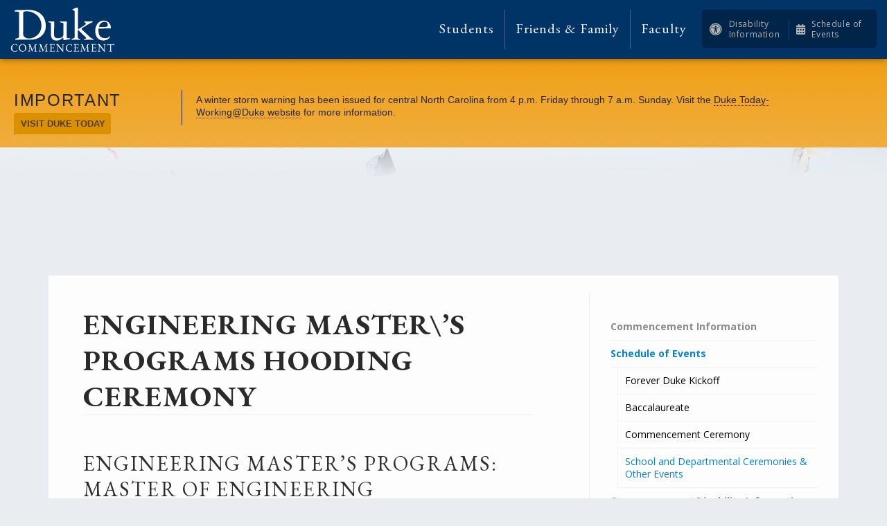

--- FILE ---
content_type: text/html; charset=UTF-8
request_url: https://commencement.duke.edu/schedule-of-events/diploma-ceremonies-events/engineering-masters-programs-pratt/
body_size: 59387
content:
<!doctype html>
<!--[if !IE]>
<html class="no-js non-ie" lang="en-US"> <![endif]-->
<!--[if IE 7 ]>
<html class="no-js ie7" lang="en-US"> <![endif]-->
<!--[if IE 8 ]>
<html class="no-js ie8" lang="en-US"> <![endif]-->
<!--[if IE 9 ]>
<html class="no-js ie9" lang="en-US"> <![endif]-->
<!--[if gt IE 9]><!-->
<html class="no-js" lang="en-US"> <!--<![endif]-->
<head>
<meta charset="UTF-8">
<meta name="viewport" content="width=device-width, initial-scale=1">
<meta name="theme-color" content="">
<link rel="profile" href="http://gmpg.org/xfn/11">

<meta name='robots' content='index, follow, max-image-preview:large, max-snippet:-1, max-video-preview:-1' />

	<!-- This site is optimized with the Yoast SEO plugin v26.8 - https://yoast.com/product/yoast-seo-wordpress/ -->
	<title>Engineering Master\&#039;s Programs Hooding Ceremony - Duke</title>
	<link rel="canonical" href="https://commencement.duke.edu/schedule-of-events/diploma-ceremonies-events/engineering-masters-programs-pratt/" />
	<meta property="og:locale" content="en_US" />
	<meta property="og:type" content="article" />
	<meta property="og:title" content="Engineering Master\&#039;s Programs Hooding Ceremony - Duke" />
	<meta property="og:url" content="https://commencement.duke.edu/schedule-of-events/diploma-ceremonies-events/engineering-masters-programs-pratt/" />
	<meta property="og:site_name" content="Duke Commencement" />
	<meta property="article:publisher" content="https://www.facebook.com/DukeUniv/" />
	<meta property="article:modified_time" content="2025-02-14T16:49:49+00:00" />
	<meta name="twitter:card" content="summary_large_image" />
	<meta name="twitter:site" content="@DukeU" />
	<meta name="twitter:label1" content="Est. reading time" />
	<meta name="twitter:data1" content="1 minute" />
	<script type="application/ld+json" class="yoast-schema-graph">{"@context":"https://schema.org","@graph":[{"@type":"WebPage","@id":"https://commencement.duke.edu/schedule-of-events/diploma-ceremonies-events/engineering-masters-programs-pratt/","url":"https://commencement.duke.edu/schedule-of-events/diploma-ceremonies-events/engineering-masters-programs-pratt/","name":"Engineering Master\\'s Programs Hooding Ceremony - Duke","isPartOf":{"@id":"https://commencement.duke.edu/#website"},"datePublished":"2018-01-17T21:15:47+00:00","dateModified":"2025-02-14T16:49:49+00:00","breadcrumb":{"@id":"https://commencement.duke.edu/schedule-of-events/diploma-ceremonies-events/engineering-masters-programs-pratt/#breadcrumb"},"inLanguage":"en-US","potentialAction":[{"@type":"ReadAction","target":["https://commencement.duke.edu/schedule-of-events/diploma-ceremonies-events/engineering-masters-programs-pratt/"]}]},{"@type":"BreadcrumbList","@id":"https://commencement.duke.edu/schedule-of-events/diploma-ceremonies-events/engineering-masters-programs-pratt/#breadcrumb","itemListElement":[{"@type":"ListItem","position":1,"name":"Home","item":"https://commencement.duke.edu/"},{"@type":"ListItem","position":2,"name":"Schedule of Events","item":"https://commencement.duke.edu/schedule-of-events/"},{"@type":"ListItem","position":3,"name":"School and Departmental Ceremonies &#038; Other Events","item":"https://commencement.duke.edu/schedule-of-events/diploma-ceremonies-events/"},{"@type":"ListItem","position":4,"name":"Engineering Master\\&#8217;s Programs Hooding Ceremony"}]},{"@type":"WebSite","@id":"https://commencement.duke.edu/#website","url":"https://commencement.duke.edu/","name":"Duke Commencement","description":"","potentialAction":[{"@type":"SearchAction","target":{"@type":"EntryPoint","urlTemplate":"https://commencement.duke.edu/?s={search_term_string}"},"query-input":{"@type":"PropertyValueSpecification","valueRequired":true,"valueName":"search_term_string"}}],"inLanguage":"en-US"}]}</script>
	<!-- / Yoast SEO plugin. -->


<link rel='dns-prefetch' href='//alertbar.oit.duke.edu' />
<link rel='dns-prefetch' href='//fonts.googleapis.com' />
<link rel="alternate" type="application/rss+xml" title="Duke Commencement &raquo; Feed" href="https://commencement.duke.edu/feed/" />
<link rel="alternate" type="application/rss+xml" title="Duke Commencement &raquo; Comments Feed" href="https://commencement.duke.edu/comments/feed/" />
<link rel="alternate" title="oEmbed (JSON)" type="application/json+oembed" href="https://commencement.duke.edu/wp-json/oembed/1.0/embed?url=https%3A%2F%2Fcommencement.duke.edu%2Fschedule-of-events%2Fdiploma-ceremonies-events%2Fengineering-masters-programs-pratt%2F" />
<link rel="alternate" title="oEmbed (XML)" type="text/xml+oembed" href="https://commencement.duke.edu/wp-json/oembed/1.0/embed?url=https%3A%2F%2Fcommencement.duke.edu%2Fschedule-of-events%2Fdiploma-ceremonies-events%2Fengineering-masters-programs-pratt%2F&#038;format=xml" />
		<!-- This site uses the Google Analytics by ExactMetrics plugin v8.11.1 - Using Analytics tracking - https://www.exactmetrics.com/ -->
							<script src="//www.googletagmanager.com/gtag/js?id=G-W5NPY7HJMK"  data-cfasync="false" data-wpfc-render="false" type="text/javascript" async></script>
			<script data-cfasync="false" data-wpfc-render="false" type="text/javascript">
				var em_version = '8.11.1';
				var em_track_user = true;
				var em_no_track_reason = '';
								var ExactMetricsDefaultLocations = {"page_location":"https:\/\/commencement.duke.edu\/schedule-of-events\/diploma-ceremonies-events\/engineering-masters-programs-pratt\/"};
								if ( typeof ExactMetricsPrivacyGuardFilter === 'function' ) {
					var ExactMetricsLocations = (typeof ExactMetricsExcludeQuery === 'object') ? ExactMetricsPrivacyGuardFilter( ExactMetricsExcludeQuery ) : ExactMetricsPrivacyGuardFilter( ExactMetricsDefaultLocations );
				} else {
					var ExactMetricsLocations = (typeof ExactMetricsExcludeQuery === 'object') ? ExactMetricsExcludeQuery : ExactMetricsDefaultLocations;
				}

								var disableStrs = [
										'ga-disable-G-W5NPY7HJMK',
									];

				/* Function to detect opted out users */
				function __gtagTrackerIsOptedOut() {
					for (var index = 0; index < disableStrs.length; index++) {
						if (document.cookie.indexOf(disableStrs[index] + '=true') > -1) {
							return true;
						}
					}

					return false;
				}

				/* Disable tracking if the opt-out cookie exists. */
				if (__gtagTrackerIsOptedOut()) {
					for (var index = 0; index < disableStrs.length; index++) {
						window[disableStrs[index]] = true;
					}
				}

				/* Opt-out function */
				function __gtagTrackerOptout() {
					for (var index = 0; index < disableStrs.length; index++) {
						document.cookie = disableStrs[index] + '=true; expires=Thu, 31 Dec 2099 23:59:59 UTC; path=/';
						window[disableStrs[index]] = true;
					}
				}

				if ('undefined' === typeof gaOptout) {
					function gaOptout() {
						__gtagTrackerOptout();
					}
				}
								window.dataLayer = window.dataLayer || [];

				window.ExactMetricsDualTracker = {
					helpers: {},
					trackers: {},
				};
				if (em_track_user) {
					function __gtagDataLayer() {
						dataLayer.push(arguments);
					}

					function __gtagTracker(type, name, parameters) {
						if (!parameters) {
							parameters = {};
						}

						if (parameters.send_to) {
							__gtagDataLayer.apply(null, arguments);
							return;
						}

						if (type === 'event') {
														parameters.send_to = exactmetrics_frontend.v4_id;
							var hookName = name;
							if (typeof parameters['event_category'] !== 'undefined') {
								hookName = parameters['event_category'] + ':' + name;
							}

							if (typeof ExactMetricsDualTracker.trackers[hookName] !== 'undefined') {
								ExactMetricsDualTracker.trackers[hookName](parameters);
							} else {
								__gtagDataLayer('event', name, parameters);
							}
							
						} else {
							__gtagDataLayer.apply(null, arguments);
						}
					}

					__gtagTracker('js', new Date());
					__gtagTracker('set', {
						'developer_id.dNDMyYj': true,
											});
					if ( ExactMetricsLocations.page_location ) {
						__gtagTracker('set', ExactMetricsLocations);
					}
										__gtagTracker('config', 'G-W5NPY7HJMK', {"forceSSL":"true"} );
										window.gtag = __gtagTracker;										(function () {
						/* https://developers.google.com/analytics/devguides/collection/analyticsjs/ */
						/* ga and __gaTracker compatibility shim. */
						var noopfn = function () {
							return null;
						};
						var newtracker = function () {
							return new Tracker();
						};
						var Tracker = function () {
							return null;
						};
						var p = Tracker.prototype;
						p.get = noopfn;
						p.set = noopfn;
						p.send = function () {
							var args = Array.prototype.slice.call(arguments);
							args.unshift('send');
							__gaTracker.apply(null, args);
						};
						var __gaTracker = function () {
							var len = arguments.length;
							if (len === 0) {
								return;
							}
							var f = arguments[len - 1];
							if (typeof f !== 'object' || f === null || typeof f.hitCallback !== 'function') {
								if ('send' === arguments[0]) {
									var hitConverted, hitObject = false, action;
									if ('event' === arguments[1]) {
										if ('undefined' !== typeof arguments[3]) {
											hitObject = {
												'eventAction': arguments[3],
												'eventCategory': arguments[2],
												'eventLabel': arguments[4],
												'value': arguments[5] ? arguments[5] : 1,
											}
										}
									}
									if ('pageview' === arguments[1]) {
										if ('undefined' !== typeof arguments[2]) {
											hitObject = {
												'eventAction': 'page_view',
												'page_path': arguments[2],
											}
										}
									}
									if (typeof arguments[2] === 'object') {
										hitObject = arguments[2];
									}
									if (typeof arguments[5] === 'object') {
										Object.assign(hitObject, arguments[5]);
									}
									if ('undefined' !== typeof arguments[1].hitType) {
										hitObject = arguments[1];
										if ('pageview' === hitObject.hitType) {
											hitObject.eventAction = 'page_view';
										}
									}
									if (hitObject) {
										action = 'timing' === arguments[1].hitType ? 'timing_complete' : hitObject.eventAction;
										hitConverted = mapArgs(hitObject);
										__gtagTracker('event', action, hitConverted);
									}
								}
								return;
							}

							function mapArgs(args) {
								var arg, hit = {};
								var gaMap = {
									'eventCategory': 'event_category',
									'eventAction': 'event_action',
									'eventLabel': 'event_label',
									'eventValue': 'event_value',
									'nonInteraction': 'non_interaction',
									'timingCategory': 'event_category',
									'timingVar': 'name',
									'timingValue': 'value',
									'timingLabel': 'event_label',
									'page': 'page_path',
									'location': 'page_location',
									'title': 'page_title',
									'referrer' : 'page_referrer',
								};
								for (arg in args) {
																		if (!(!args.hasOwnProperty(arg) || !gaMap.hasOwnProperty(arg))) {
										hit[gaMap[arg]] = args[arg];
									} else {
										hit[arg] = args[arg];
									}
								}
								return hit;
							}

							try {
								f.hitCallback();
							} catch (ex) {
							}
						};
						__gaTracker.create = newtracker;
						__gaTracker.getByName = newtracker;
						__gaTracker.getAll = function () {
							return [];
						};
						__gaTracker.remove = noopfn;
						__gaTracker.loaded = true;
						window['__gaTracker'] = __gaTracker;
					})();
									} else {
										console.log("");
					(function () {
						function __gtagTracker() {
							return null;
						}

						window['__gtagTracker'] = __gtagTracker;
						window['gtag'] = __gtagTracker;
					})();
									}
			</script>
							<!-- / Google Analytics by ExactMetrics -->
		<style id='wp-img-auto-sizes-contain-inline-css' type='text/css'>
img:is([sizes=auto i],[sizes^="auto," i]){contain-intrinsic-size:3000px 1500px}
/*# sourceURL=wp-img-auto-sizes-contain-inline-css */
</style>
<style id='wp-emoji-styles-inline-css' type='text/css'>

	img.wp-smiley, img.emoji {
		display: inline !important;
		border: none !important;
		box-shadow: none !important;
		height: 1em !important;
		width: 1em !important;
		margin: 0 0.07em !important;
		vertical-align: -0.1em !important;
		background: none !important;
		padding: 0 !important;
	}
/*# sourceURL=wp-emoji-styles-inline-css */
</style>
<style id='wp-block-library-inline-css' type='text/css'>
:root{--wp-block-synced-color:#7a00df;--wp-block-synced-color--rgb:122,0,223;--wp-bound-block-color:var(--wp-block-synced-color);--wp-editor-canvas-background:#ddd;--wp-admin-theme-color:#007cba;--wp-admin-theme-color--rgb:0,124,186;--wp-admin-theme-color-darker-10:#006ba1;--wp-admin-theme-color-darker-10--rgb:0,107,160.5;--wp-admin-theme-color-darker-20:#005a87;--wp-admin-theme-color-darker-20--rgb:0,90,135;--wp-admin-border-width-focus:2px}@media (min-resolution:192dpi){:root{--wp-admin-border-width-focus:1.5px}}.wp-element-button{cursor:pointer}:root .has-very-light-gray-background-color{background-color:#eee}:root .has-very-dark-gray-background-color{background-color:#313131}:root .has-very-light-gray-color{color:#eee}:root .has-very-dark-gray-color{color:#313131}:root .has-vivid-green-cyan-to-vivid-cyan-blue-gradient-background{background:linear-gradient(135deg,#00d084,#0693e3)}:root .has-purple-crush-gradient-background{background:linear-gradient(135deg,#34e2e4,#4721fb 50%,#ab1dfe)}:root .has-hazy-dawn-gradient-background{background:linear-gradient(135deg,#faaca8,#dad0ec)}:root .has-subdued-olive-gradient-background{background:linear-gradient(135deg,#fafae1,#67a671)}:root .has-atomic-cream-gradient-background{background:linear-gradient(135deg,#fdd79a,#004a59)}:root .has-nightshade-gradient-background{background:linear-gradient(135deg,#330968,#31cdcf)}:root .has-midnight-gradient-background{background:linear-gradient(135deg,#020381,#2874fc)}:root{--wp--preset--font-size--normal:16px;--wp--preset--font-size--huge:42px}.has-regular-font-size{font-size:1em}.has-larger-font-size{font-size:2.625em}.has-normal-font-size{font-size:var(--wp--preset--font-size--normal)}.has-huge-font-size{font-size:var(--wp--preset--font-size--huge)}.has-text-align-center{text-align:center}.has-text-align-left{text-align:left}.has-text-align-right{text-align:right}.has-fit-text{white-space:nowrap!important}#end-resizable-editor-section{display:none}.aligncenter{clear:both}.items-justified-left{justify-content:flex-start}.items-justified-center{justify-content:center}.items-justified-right{justify-content:flex-end}.items-justified-space-between{justify-content:space-between}.screen-reader-text{border:0;clip-path:inset(50%);height:1px;margin:-1px;overflow:hidden;padding:0;position:absolute;width:1px;word-wrap:normal!important}.screen-reader-text:focus{background-color:#ddd;clip-path:none;color:#444;display:block;font-size:1em;height:auto;left:5px;line-height:normal;padding:15px 23px 14px;text-decoration:none;top:5px;width:auto;z-index:100000}html :where(.has-border-color){border-style:solid}html :where([style*=border-top-color]){border-top-style:solid}html :where([style*=border-right-color]){border-right-style:solid}html :where([style*=border-bottom-color]){border-bottom-style:solid}html :where([style*=border-left-color]){border-left-style:solid}html :where([style*=border-width]){border-style:solid}html :where([style*=border-top-width]){border-top-style:solid}html :where([style*=border-right-width]){border-right-style:solid}html :where([style*=border-bottom-width]){border-bottom-style:solid}html :where([style*=border-left-width]){border-left-style:solid}html :where(img[class*=wp-image-]){height:auto;max-width:100%}:where(figure){margin:0 0 1em}html :where(.is-position-sticky){--wp-admin--admin-bar--position-offset:var(--wp-admin--admin-bar--height,0px)}@media screen and (max-width:600px){html :where(.is-position-sticky){--wp-admin--admin-bar--position-offset:0px}}

/*# sourceURL=wp-block-library-inline-css */
</style><style id='wp-block-list-inline-css' type='text/css'>
ol,ul{box-sizing:border-box}:root :where(.wp-block-list.has-background){padding:1.25em 2.375em}
/*# sourceURL=https://commencement.duke.edu/wp-includes/blocks/list/style.min.css */
</style>
<style id='wp-block-paragraph-inline-css' type='text/css'>
.is-small-text{font-size:.875em}.is-regular-text{font-size:1em}.is-large-text{font-size:2.25em}.is-larger-text{font-size:3em}.has-drop-cap:not(:focus):first-letter{float:left;font-size:8.4em;font-style:normal;font-weight:100;line-height:.68;margin:.05em .1em 0 0;text-transform:uppercase}body.rtl .has-drop-cap:not(:focus):first-letter{float:none;margin-left:.1em}p.has-drop-cap.has-background{overflow:hidden}:root :where(p.has-background){padding:1.25em 2.375em}:where(p.has-text-color:not(.has-link-color)) a{color:inherit}p.has-text-align-left[style*="writing-mode:vertical-lr"],p.has-text-align-right[style*="writing-mode:vertical-rl"]{rotate:180deg}
/*# sourceURL=https://commencement.duke.edu/wp-includes/blocks/paragraph/style.min.css */
</style>
<style id='wp-block-spacer-inline-css' type='text/css'>
.wp-block-spacer{clear:both}
/*# sourceURL=https://commencement.duke.edu/wp-includes/blocks/spacer/style.min.css */
</style>
<style id='global-styles-inline-css' type='text/css'>
:root{--wp--preset--aspect-ratio--square: 1;--wp--preset--aspect-ratio--4-3: 4/3;--wp--preset--aspect-ratio--3-4: 3/4;--wp--preset--aspect-ratio--3-2: 3/2;--wp--preset--aspect-ratio--2-3: 2/3;--wp--preset--aspect-ratio--16-9: 16/9;--wp--preset--aspect-ratio--9-16: 9/16;--wp--preset--color--black: #000000;--wp--preset--color--cyan-bluish-gray: #abb8c3;--wp--preset--color--white: #ffffff;--wp--preset--color--pale-pink: #f78da7;--wp--preset--color--vivid-red: #cf2e2e;--wp--preset--color--luminous-vivid-orange: #ff6900;--wp--preset--color--luminous-vivid-amber: #fcb900;--wp--preset--color--light-green-cyan: #7bdcb5;--wp--preset--color--vivid-green-cyan: #00d084;--wp--preset--color--pale-cyan-blue: #8ed1fc;--wp--preset--color--vivid-cyan-blue: #0693e3;--wp--preset--color--vivid-purple: #9b51e0;--wp--preset--gradient--vivid-cyan-blue-to-vivid-purple: linear-gradient(135deg,rgb(6,147,227) 0%,rgb(155,81,224) 100%);--wp--preset--gradient--light-green-cyan-to-vivid-green-cyan: linear-gradient(135deg,rgb(122,220,180) 0%,rgb(0,208,130) 100%);--wp--preset--gradient--luminous-vivid-amber-to-luminous-vivid-orange: linear-gradient(135deg,rgb(252,185,0) 0%,rgb(255,105,0) 100%);--wp--preset--gradient--luminous-vivid-orange-to-vivid-red: linear-gradient(135deg,rgb(255,105,0) 0%,rgb(207,46,46) 100%);--wp--preset--gradient--very-light-gray-to-cyan-bluish-gray: linear-gradient(135deg,rgb(238,238,238) 0%,rgb(169,184,195) 100%);--wp--preset--gradient--cool-to-warm-spectrum: linear-gradient(135deg,rgb(74,234,220) 0%,rgb(151,120,209) 20%,rgb(207,42,186) 40%,rgb(238,44,130) 60%,rgb(251,105,98) 80%,rgb(254,248,76) 100%);--wp--preset--gradient--blush-light-purple: linear-gradient(135deg,rgb(255,206,236) 0%,rgb(152,150,240) 100%);--wp--preset--gradient--blush-bordeaux: linear-gradient(135deg,rgb(254,205,165) 0%,rgb(254,45,45) 50%,rgb(107,0,62) 100%);--wp--preset--gradient--luminous-dusk: linear-gradient(135deg,rgb(255,203,112) 0%,rgb(199,81,192) 50%,rgb(65,88,208) 100%);--wp--preset--gradient--pale-ocean: linear-gradient(135deg,rgb(255,245,203) 0%,rgb(182,227,212) 50%,rgb(51,167,181) 100%);--wp--preset--gradient--electric-grass: linear-gradient(135deg,rgb(202,248,128) 0%,rgb(113,206,126) 100%);--wp--preset--gradient--midnight: linear-gradient(135deg,rgb(2,3,129) 0%,rgb(40,116,252) 100%);--wp--preset--font-size--small: 13px;--wp--preset--font-size--medium: 20px;--wp--preset--font-size--large: 36px;--wp--preset--font-size--x-large: 42px;--wp--preset--spacing--20: 0.44rem;--wp--preset--spacing--30: 0.67rem;--wp--preset--spacing--40: 1rem;--wp--preset--spacing--50: 1.5rem;--wp--preset--spacing--60: 2.25rem;--wp--preset--spacing--70: 3.38rem;--wp--preset--spacing--80: 5.06rem;--wp--preset--shadow--natural: 6px 6px 9px rgba(0, 0, 0, 0.2);--wp--preset--shadow--deep: 12px 12px 50px rgba(0, 0, 0, 0.4);--wp--preset--shadow--sharp: 6px 6px 0px rgba(0, 0, 0, 0.2);--wp--preset--shadow--outlined: 6px 6px 0px -3px rgb(255, 255, 255), 6px 6px rgb(0, 0, 0);--wp--preset--shadow--crisp: 6px 6px 0px rgb(0, 0, 0);}:where(.is-layout-flex){gap: 0.5em;}:where(.is-layout-grid){gap: 0.5em;}body .is-layout-flex{display: flex;}.is-layout-flex{flex-wrap: wrap;align-items: center;}.is-layout-flex > :is(*, div){margin: 0;}body .is-layout-grid{display: grid;}.is-layout-grid > :is(*, div){margin: 0;}:where(.wp-block-columns.is-layout-flex){gap: 2em;}:where(.wp-block-columns.is-layout-grid){gap: 2em;}:where(.wp-block-post-template.is-layout-flex){gap: 1.25em;}:where(.wp-block-post-template.is-layout-grid){gap: 1.25em;}.has-black-color{color: var(--wp--preset--color--black) !important;}.has-cyan-bluish-gray-color{color: var(--wp--preset--color--cyan-bluish-gray) !important;}.has-white-color{color: var(--wp--preset--color--white) !important;}.has-pale-pink-color{color: var(--wp--preset--color--pale-pink) !important;}.has-vivid-red-color{color: var(--wp--preset--color--vivid-red) !important;}.has-luminous-vivid-orange-color{color: var(--wp--preset--color--luminous-vivid-orange) !important;}.has-luminous-vivid-amber-color{color: var(--wp--preset--color--luminous-vivid-amber) !important;}.has-light-green-cyan-color{color: var(--wp--preset--color--light-green-cyan) !important;}.has-vivid-green-cyan-color{color: var(--wp--preset--color--vivid-green-cyan) !important;}.has-pale-cyan-blue-color{color: var(--wp--preset--color--pale-cyan-blue) !important;}.has-vivid-cyan-blue-color{color: var(--wp--preset--color--vivid-cyan-blue) !important;}.has-vivid-purple-color{color: var(--wp--preset--color--vivid-purple) !important;}.has-black-background-color{background-color: var(--wp--preset--color--black) !important;}.has-cyan-bluish-gray-background-color{background-color: var(--wp--preset--color--cyan-bluish-gray) !important;}.has-white-background-color{background-color: var(--wp--preset--color--white) !important;}.has-pale-pink-background-color{background-color: var(--wp--preset--color--pale-pink) !important;}.has-vivid-red-background-color{background-color: var(--wp--preset--color--vivid-red) !important;}.has-luminous-vivid-orange-background-color{background-color: var(--wp--preset--color--luminous-vivid-orange) !important;}.has-luminous-vivid-amber-background-color{background-color: var(--wp--preset--color--luminous-vivid-amber) !important;}.has-light-green-cyan-background-color{background-color: var(--wp--preset--color--light-green-cyan) !important;}.has-vivid-green-cyan-background-color{background-color: var(--wp--preset--color--vivid-green-cyan) !important;}.has-pale-cyan-blue-background-color{background-color: var(--wp--preset--color--pale-cyan-blue) !important;}.has-vivid-cyan-blue-background-color{background-color: var(--wp--preset--color--vivid-cyan-blue) !important;}.has-vivid-purple-background-color{background-color: var(--wp--preset--color--vivid-purple) !important;}.has-black-border-color{border-color: var(--wp--preset--color--black) !important;}.has-cyan-bluish-gray-border-color{border-color: var(--wp--preset--color--cyan-bluish-gray) !important;}.has-white-border-color{border-color: var(--wp--preset--color--white) !important;}.has-pale-pink-border-color{border-color: var(--wp--preset--color--pale-pink) !important;}.has-vivid-red-border-color{border-color: var(--wp--preset--color--vivid-red) !important;}.has-luminous-vivid-orange-border-color{border-color: var(--wp--preset--color--luminous-vivid-orange) !important;}.has-luminous-vivid-amber-border-color{border-color: var(--wp--preset--color--luminous-vivid-amber) !important;}.has-light-green-cyan-border-color{border-color: var(--wp--preset--color--light-green-cyan) !important;}.has-vivid-green-cyan-border-color{border-color: var(--wp--preset--color--vivid-green-cyan) !important;}.has-pale-cyan-blue-border-color{border-color: var(--wp--preset--color--pale-cyan-blue) !important;}.has-vivid-cyan-blue-border-color{border-color: var(--wp--preset--color--vivid-cyan-blue) !important;}.has-vivid-purple-border-color{border-color: var(--wp--preset--color--vivid-purple) !important;}.has-vivid-cyan-blue-to-vivid-purple-gradient-background{background: var(--wp--preset--gradient--vivid-cyan-blue-to-vivid-purple) !important;}.has-light-green-cyan-to-vivid-green-cyan-gradient-background{background: var(--wp--preset--gradient--light-green-cyan-to-vivid-green-cyan) !important;}.has-luminous-vivid-amber-to-luminous-vivid-orange-gradient-background{background: var(--wp--preset--gradient--luminous-vivid-amber-to-luminous-vivid-orange) !important;}.has-luminous-vivid-orange-to-vivid-red-gradient-background{background: var(--wp--preset--gradient--luminous-vivid-orange-to-vivid-red) !important;}.has-very-light-gray-to-cyan-bluish-gray-gradient-background{background: var(--wp--preset--gradient--very-light-gray-to-cyan-bluish-gray) !important;}.has-cool-to-warm-spectrum-gradient-background{background: var(--wp--preset--gradient--cool-to-warm-spectrum) !important;}.has-blush-light-purple-gradient-background{background: var(--wp--preset--gradient--blush-light-purple) !important;}.has-blush-bordeaux-gradient-background{background: var(--wp--preset--gradient--blush-bordeaux) !important;}.has-luminous-dusk-gradient-background{background: var(--wp--preset--gradient--luminous-dusk) !important;}.has-pale-ocean-gradient-background{background: var(--wp--preset--gradient--pale-ocean) !important;}.has-electric-grass-gradient-background{background: var(--wp--preset--gradient--electric-grass) !important;}.has-midnight-gradient-background{background: var(--wp--preset--gradient--midnight) !important;}.has-small-font-size{font-size: var(--wp--preset--font-size--small) !important;}.has-medium-font-size{font-size: var(--wp--preset--font-size--medium) !important;}.has-large-font-size{font-size: var(--wp--preset--font-size--large) !important;}.has-x-large-font-size{font-size: var(--wp--preset--font-size--x-large) !important;}
/*# sourceURL=global-styles-inline-css */
</style>

<style id='classic-theme-styles-inline-css' type='text/css'>
/*! This file is auto-generated */
.wp-block-button__link{color:#fff;background-color:#32373c;border-radius:9999px;box-shadow:none;text-decoration:none;padding:calc(.667em + 2px) calc(1.333em + 2px);font-size:1.125em}.wp-block-file__button{background:#32373c;color:#fff;text-decoration:none}
/*# sourceURL=/wp-includes/css/classic-themes.min.css */
</style>
<link rel='stylesheet' id='duke-alertbar-css' href='https://commencement.duke.edu/wp-content/plugins/duke-alertbar/public/css/duke-alertbar-public.css?ver=1.0.0' type='text/css' media='all' />
<link rel='stylesheet' id='duke-alertbar-styles-css' href='https://alertbar.oit.duke.edu/sites/all/themes/blackwell/css/alert.css?ver=1.0.0' type='text/css' media='screen' />
<link rel='stylesheet' id='sparkling-bootstrap-css' href='https://commencement.duke.edu/wp-content/themes/sparkling/assets/css/bootstrap.min.css?ver=6.9' type='text/css' media='all' />
<link rel='stylesheet' id='sparkling-icons-css' href='https://commencement.duke.edu/wp-content/themes/sparkling/assets/css/fontawesome-all.min.css?ver=5.1.1.' type='text/css' media='all' />
<link rel='stylesheet' id='sparkling-fonts-css' href='//fonts.googleapis.com/css?family=Open+Sans%3A400italic%2C400%2C600%2C700%7CRoboto+Slab%3A400%2C300%2C700&#038;ver=6.9' type='text/css' media='all' />
<link rel='stylesheet' id='sparkling-style-css' href='https://commencement.duke.edu/wp-content/themes/sparkling/style.css?ver=2.4.2' type='text/css' media='all' />
<link rel='stylesheet' id='js_composer_front-css' href='https://commencement.duke.edu/wp-content/plugins/js_composer/assets/css/js_composer.min.css?ver=8.7.2' type='text/css' media='all' />
<script type="text/javascript" src="https://commencement.duke.edu/wp-content/plugins/google-analytics-dashboard-for-wp/assets/js/frontend-gtag.min.js?ver=8.11.1" id="exactmetrics-frontend-script-js" async="async" data-wp-strategy="async"></script>
<script data-cfasync="false" data-wpfc-render="false" type="text/javascript" id='exactmetrics-frontend-script-js-extra'>/* <![CDATA[ */
var exactmetrics_frontend = {"js_events_tracking":"true","download_extensions":"zip,mp3,mpeg,pdf,docx,pptx,xlsx,rar","inbound_paths":"[{\"path\":\"\\\/go\\\/\",\"label\":\"affiliate\"},{\"path\":\"\\\/recommend\\\/\",\"label\":\"affiliate\"}]","home_url":"https:\/\/commencement.duke.edu","hash_tracking":"false","v4_id":"G-W5NPY7HJMK"};/* ]]> */
</script>
<script type="text/javascript" src="https://commencement.duke.edu/wp-includes/js/jquery/jquery.min.js?ver=3.7.1" id="jquery-core-js"></script>
<script type="text/javascript" src="https://commencement.duke.edu/wp-includes/js/jquery/jquery-migrate.min.js?ver=3.4.1" id="jquery-migrate-js"></script>
<script type="text/javascript" src="https://commencement.duke.edu/wp-content/plugins/duke-alertbar/public/js/duke-alertbar-public.js?ver=1.0.0" id="duke-alertbar-js"></script>
<script type="text/javascript" src="https://commencement.duke.edu/wp-content/themes/sparkling/assets/js/vendor/bootstrap.min.js?ver=6.9" id="sparkling-bootstrapjs-js"></script>
<script type="text/javascript" src="https://commencement.duke.edu/wp-content/themes/sparkling/assets/js/functions.js?ver=20180503" id="sparkling-functions-js"></script>
<script></script><link rel="https://api.w.org/" href="https://commencement.duke.edu/wp-json/" /><link rel="alternate" title="JSON" type="application/json" href="https://commencement.duke.edu/wp-json/wp/v2/pages/1255" /><link rel="EditURI" type="application/rsd+xml" title="RSD" href="https://commencement.duke.edu/xmlrpc.php?rsd" />
<meta name="generator" content="WordPress 6.9" />
<link rel='shortlink' href='https://commencement.duke.edu/?p=1255' />
	<link rel="import" href="https://commencement.duke.edu/wp-content/plugins/duke-cookie-consent/bower_components/cookie-consent/cookie-consent.html">
  <script type="text/javascript">
(function(url){
	if(/(?:Chrome\/26\.0\.1410\.63 Safari\/537\.31|WordfenceTestMonBot)/.test(navigator.userAgent)){ return; }
	var addEvent = function(evt, handler) {
		if (window.addEventListener) {
			document.addEventListener(evt, handler, false);
		} else if (window.attachEvent) {
			document.attachEvent('on' + evt, handler);
		}
	};
	var removeEvent = function(evt, handler) {
		if (window.removeEventListener) {
			document.removeEventListener(evt, handler, false);
		} else if (window.detachEvent) {
			document.detachEvent('on' + evt, handler);
		}
	};
	var evts = 'contextmenu dblclick drag dragend dragenter dragleave dragover dragstart drop keydown keypress keyup mousedown mousemove mouseout mouseover mouseup mousewheel scroll'.split(' ');
	var logHuman = function() {
		if (window.wfLogHumanRan) { return; }
		window.wfLogHumanRan = true;
		var wfscr = document.createElement('script');
		wfscr.type = 'text/javascript';
		wfscr.async = true;
		wfscr.src = url + '&r=' + Math.random();
		(document.getElementsByTagName('head')[0]||document.getElementsByTagName('body')[0]).appendChild(wfscr);
		for (var i = 0; i < evts.length; i++) {
			removeEvent(evts[i], logHuman);
		}
	};
	for (var i = 0; i < evts.length; i++) {
		addEvent(evts[i], logHuman);
	}
})('//commencement.duke.edu/?wordfence_lh=1&hid=5357F595718DC7AE141509DE3B0A6325');
</script><style type="text/css">a, #infinite-handle span, #secondary .widget .post-content a, .entry-meta a {color:#da4453}.btn-default, .label-default, .flex-caption h2, .btn.btn-default.read-more,button,
              .navigation .wp-pagenavi-pagination span.current,.navigation .wp-pagenavi-pagination a:hover,
              .woocommerce a.button, .woocommerce button.button,
              .woocommerce input.button, .woocommerce #respond input#submit.alt,
              .woocommerce a.button, .woocommerce button.button,
              .woocommerce a.button.alt, .woocommerce button.button.alt, .woocommerce input.button.alt { background-color: #001a57; border-color: #001a57;}.site-main [class*="navigation"] a, .more-link, .pagination>li>a, .pagination>li>span, .cfa-button { color: #001a57}.cfa-button {border-color: #001a57;}.cfa-text { color: #da4453;}.cfa-button {border-color: #da4453; color: #da4453;}</style><meta name="generator" content="Powered by WPBakery Page Builder - drag and drop page builder for WordPress."/>
        <style type="text/css">
                    .navbar > .container .navbar-brand {
                color: #dadada;
            }
                </style>
        <link rel="icon" href="https://commencement.duke.edu/wp-content/uploads/2018/01/cropped-favicon-1-32x32.png" sizes="32x32" />
<link rel="icon" href="https://commencement.duke.edu/wp-content/uploads/2018/01/cropped-favicon-1-192x192.png" sizes="192x192" />
<link rel="apple-touch-icon" href="https://commencement.duke.edu/wp-content/uploads/2018/01/cropped-favicon-1-180x180.png" />
<meta name="msapplication-TileImage" content="https://commencement.duke.edu/wp-content/uploads/2018/01/cropped-favicon-1-270x270.png" />
		<style type="text/css" id="wp-custom-css">
			@import url('https://fonts.googleapis.com/css?family=EB+Garamond:400,700');
@font-face {
  font-family: 'duke-icons';
  src:  url('https://assets.styleguide.duke.edu/cdn/fonts/duke-icons/duke-icons.ttf?dl=0&zay61g') format('truetype'),
    url('https://assets.styleguide.duke.edu/cdn/fonts/duke-icons/duke-icons.woff?dl=0&zay61g') format('woff'),
    url('https://assets.styleguide.duke.edu/cdn/fonts/duke-icons/duke-icons.svg?dl=0&zay61g#icomoon') format('svg');
  font-weight: normal;
  font-style: normal;
}

body {
	background:#e9edf2;
	max-width:100%;
	overflow-x:hidden;
}

body.home, body.page-template-page-fullwidth, body.post-template-default {
	background:#bbcee5;
	padding:0!important;
}

@media (min-width:768px) {
	body {
		background:#e9edf2 url(/wp-content/uploads/2018/01/hats-bg.jpg) left 10px no-repeat;
		background-size:100% auto;
		padding:25px 0 0 0;
	}
}

/***** Header *****/

.site-name {
	overflow:hidden;
	padding:10px 0; 
}

.navbar.navbar-default {
	background:#003366;
	color: #ffffff;
	font-family: 'Open Sans', 'Roboto', Helvetica, Arial, sans-serif;
	margin-bottom: 0;
	font-weight: 500;
	box-shadow:0 0 10px rgba(0,0,0,.5);
}
@media (min-width:768px) {
	.navbar.navbar-default {
		max-height:85px;
	}
}
.navbar .container {
	margin:0 auto!important;
	width:100%;
}
.navbar > .container .navbar-brand {
	border:0;
	display:block;
	height:auto;
	line-height:0;
	margin:0;
	overflow:hidden;
	padding:0;
	text-indent:-9999em;
}

.site-name a:after {
	display:block;
    background: url('[data-uri]') center left no-repeat;
	background-size:150px 65px;
	background-origin: content-box;
	content:"Duke Commencement";
	height:65px;
	text-indent:-9999em;
	vertical-align:bottom;
	width:165px;
}

.navbar-default .navbar-nav {
	line-height:0px;
	padding:14px 0;
}

.navbar-nav > li {
	padding:0 15px;
}

@media (min-width:768px) {
	/*.site-name a:after {
		background-size:165px 68px;
		height:68px;
    	width: 165px;
	}*/

	.navbar-default .navbar-nav {
	line-height:22px;
}
  .navbar-nav > li {
		padding:15px;
	}
}

.navbar-default .navbar-nav > li {
	border-right:1px solid rgba(255,255,255,.25);
}

.navbar-default .navbar-nav > li:nth-child(3) {
	border:0;
}

.navbar-default .navbar-nav > li > a {
	border:0;
	font-size:20px;
	letter-spacing:.05em;
	line-height:25px;
	text-transform:none;
	font-family: 'EB Garamond', Garamond, Georgia, 'Times New Roman', Times, serif;
}

@media (min-width:768px) {
	.navbar-default .navbar-nav > li > a {
		font-size:16px;
		border-bottom:2px solid transparent;
	}
}

@media (min-width:860px) {
	.navbar-default .navbar-nav > li > a {
		font-size:20px;
	}
	.navbar-default .navbar-nav > li:nth-child(3) {
		margin:0 .5em 0 0;
	}
}

.navbar-default .navbar-nav > li:nth-child(4),
.navbar-default .navbar-nav > li:nth-child(5) {
	background:#002549;
	border:1px solid #001a57;
	padding:12px 0;
}

@media (min-width:768px) {
	.navbar-default .navbar-nav > li:nth-child(4),
.navbar-default .navbar-nav > li:nth-child(5) {
	  height:55px;
	  max-width:9em;
  }
}

.navbar-default .navbar-nav > li:nth-child(4) {
	border-radius:5px 5px 0 0;
	border-width:1px 1px 0 1px;
	margin:15px 0 0 0;
}

@media (min-width:768px) {
	.navbar-default .navbar-nav > li:nth-child(4) {
		margin:0;
	}
}

.navbar-default .navbar-nav > li:nth-child(5) {
	border-radius:0 0 5px 5px;
	border-width:0 1px 1px 1px;
}

.navbar-default .navbar-nav > li:nth-child(4) a,
.navbar-default .navbar-nav > li:nth-child(5) a {
	border:0!important;
	color:#b5b5b5;
	font: 14px/1.25em "Open Sans", Arial, Helvetica, sans-serif;
	padding:0 10px;
	width:100%;
}

.navbar-default .navbar-nav > li:nth-child(4).current-menu-item a,
.navbar-default .navbar-nav > li.current-menu-item:nth-child(5) a {
	color:#fff;
	text-decoration:underline;
}


@media (min-width:768px) {
	.navbar-default .navbar-nav > li:nth-child(4) {
	  border-radius:5px 0 0 5px;
	  border-width:1px 0 1px 1px;
}

  .navbar-default .navbar-nav > li:nth-child(5) {
	  border-radius:0 5px 5px 0;
	  border-width:1px 1px 1px 0;
  }
	.navbar-default .navbar-nav > li:nth-child(4) a,
.navbar-default .navbar-nav > li:nth-child(5) a {
	  font: 12px/1.25em "Open Sans", Arial, Helvetica, sans-serif;
  }
}

.navbar-default .navbar-nav > li:nth-child(4) a:before {
	content:'\f29a';
	display:block;
	float:left;
	font-family:'Font Awesome 5 Free';
	font-size:1.5em;
	margin:0 .5em .25em 0;
	font-weight:900;
}
.navbar-default .navbar-nav > li:nth-child(5) a:before {
	content:"\f073";
	display:block;
	float:left;
	font-family:'Font Awesome 5 Free';
	font-size:1.25em;
	margin:0 .583333em .25em 0;
	font-weight:900;
}

@media (min-width:768px) {
	.navbar-default .navbar-nav > li:nth-child(4) a:before {
		padding:8px 0 0 0;
	}
	.navbar-default .navbar-nav > li:nth-child(5) a:before {
		padding:8px 0 0 0;
	}
	.navbar-default .navbar-nav > li:nth-child(4) a {
	  border-right:2px solid #003366!important;
  }
}

.navbar-default .navbar-nav > .active > a, .navbar-default .navbar-nav > .active > a:hover, .navbar-default .navbar-nav > .active > a:focus, .navbar-default .navbar-nav > li > a:hover, .navbar-default .navbar-nav > li > a:focus, .navbar-default .navbar-nav > .open > a, .navbar-default .navbar-nav > .open > a:hover, .navbar-default .navbar-nav > .open > a:focus {
	border-bottom:2px solid #fff;
	color:#fff;
}

.navbar-default .navbar-nav > li:hover > a, .navbar-nav > li:hover > .caret, .navbar-default .navbar-nav.sparkling-mobile-menu > li.open > a, .navbar-default .navbar-nav.sparkling-mobile-menu > li.open > .caret, .navbar-default .navbar-nav > li:hover, .navbar-default .navbar-nav > .active > a, .navbar-default .navbar-nav > .active > .caret, .navbar-default .navbar-nav > .active > a:hover, .navbar-default .navbar-nav > .active > a:focus, .navbar-default .navbar-nav > li > a:hover, .navbar-default .navbar-nav > li > a:focus, .navbar-default .navbar-nav > .open > a, .navbar-default .navbar-nav > .open > a:hover, .navbar-default .navbar-nav > .open > a:focus {
	color:#fff;
}

.navbar-default .navbar-nav > li.open > a, .navbar-default .navbar-nav > li.open > .caret {
	color:#fff!important;
}

.navbar-default .navbar-nav .open .dropdown-menu > li > a {
	background:none;
	color:#fff;
}

.navbar-default .navbar-nav .open .dropdown-menu > .active > a, .navbar-default .navbar-nav li:hover .dropdown-menu > .active > a, .navbar-default .navbar-nav .dropdown-menu > li.active > .caret, .navbar-default .navbar-nav .dropdown-menu > li.open > a, .navbar-default .navbar-nav li.open > a, .navbar-default .navbar-nav li.open > .caret {
	color:#a1b70d;
	border-bottom:2px solid #a1b70d;
}

.navbar-default .navbar-nav .dropdown-menu > li.active > .caret, .navbar-default .navbar-nav li.open > .caret {
	border-bottom:none;
}

.navbar-nav .open .dropdown-menu .dropdown-header, .navbar-nav .open .dropdown-menu>li>a, .navbar-nav li:hover .dropdown-menu>li>a {
	padding:5px 0;
}

.navbar-default .navbar-nav .open .dropdown-menu>li>a:focus, .navbar-default .navbar-nav .open .dropdown-menu>li>a:hover {
	color:#a1b70d;
}

.navbar-default .navbar-nav .open .dropdown-menu>.active>a, .navbar-default .navbar-nav .open .dropdown-menu>.active>a:focus, .navbar-default .navbar-nav .open .dropdown-menu>.active>a:hover {
	border-color:transparent;
	color:#a1b70d;
}

@media (min-width:768px) {
.dropdown-menu {
	background-color:#fff;
	font-size:14px;
	line-height:1.5em;
}

.dropdown-menu > li {
	padding:15px;
}

.navbar-default .navbar-nav .open .dropdown-menu > li > a, .dropdown-menu > li > a, .dropdown-menu > li > .caret {
	background-color:#fff;
	color:#262626;
}

.dropdown-menu > .active,
.navbar-default .navbar-nav .dropdown-menu > li:hover, .navbar-default .navbar-nav .dropdown-menu > li:focus, .dropdown-menu > .active {
	background-color:#fff;
	border-radius:4px;
	color:#a1b70d;	
}

.navbar-default .navbar-nav .dropdown-menu > li:hover a {
	color:#a1b70d;
	border-color:transparent!important;
}
}

.navbar-nav li:last-child .dropdown-menu {
	left:auto;
	right:0;
} 

.navbar-default .navbar-toggle {
	margin-top:-4.5em;
}
.navbar-default .navbar-toggle:focus {
	background:#b5b5b5;
}
.navbar-default .navbar-toggle .icon-bar {
	background-color:#fff;
}

/***** Structure *****/
.single-featured {
	max-width:none;
	transition:none;
	width:100%;
}
.single-featured:hover {
	opacity:1;
}
.page-template-page-fullwidth .main-content-inner,
.post-template-default .main-content-inner{
	padding:0;
}

.page-template-page-fullwidth .container, .post-template-default .container {
	margin:0 0 40px 0;
	width:100%;
}
.page-template-page-fullwidth .main-content-area, .post-template-default .main-content-area {
	background-clip:border-box;
	margin-bottom:0;
}
.main-content-area {
	background:#fff;
	background:rgba(255,255,255,.9);
	background-clip:content-box;
}

.page-template-default .main-content-area {
	margin-top:100px!important;
	
}

.post-inner-content, .well {
	background:none;
}
.page-template-page-fullwidth .site-main .post-inner-content, .post-template-default .site-main .post-inner-content {
	padding:0;
}

.vc_row {
	margin:0 auto;
	max-width:1180px;
}

.vc_row.full-width,
.vc_row .vc_grid,
.entry-content > .vc_row:first-child {
	max-width:none;
}

.full-width .main-content-inner {
	background:none;
}

.full-width .vc_column-inner {
	padding:0;
}

.page-template-page-fullwidth .post-inner-content, .post-template-default .post-inner-content {
	background:none;
	border:0;
	padding:0 0 50px 0;
}

.post-inner-content:first-child {
	border:0;
}

.entry-header {
	border-bottom:1px solid #efefef;
	color:#fff;
	margin:0 0 21px 0;
	width:100%;
}
.entry-header h1 {
	color:#2a2a2a;
	font-family:"EB Garamond", Georgia, "Time New Roman", sans-serif;
	font-size:24px;
	letter-spacing:.03em;
	margin:0 auto;
	max-width:1180px;
}
@media (min-width:576px) {
	.entry-header h1 {
		font-size:42px;
	}
}
.entry-content {
	margin:0;
}
.vc_column-inner {
	padding-top:0;	
}

.widget-area .well {
	border-color:#efefef;
	border-width:0 0 0 1px;
	box-shadow:none;
}

@media (min-width:768px) {
	.widget-area .well {
		margin:25px 0;
	}
}

.page-template-default .vc_column-inner {
	padding:0;
}

/***** Type *****/
h1,h2,h3,h4,h5,h6,.entry-content {
	font-family: 'Open Sans', 'Roboto', Helvetica, Arial, sans-serif;
}


h1,
.entry-title {
	color:#fff;
	font-size:40px;
	letter-spacing:.1em;
	line-height:1.25em;
	text-transform:uppercase;
}

h2 {
	color:#2e2e2e;
	font:normal 20px/1.25em "EB Garamond", Georgia, "Times New Roman", serif;
	font-weight:normal;
	letter-spacing:.07em;
	line-height:1.25em;
	margin:1em 0 .5em 0;
	text-transform:uppercase;
}

h3 {
	color:#000;
	font-size:20px;
	letter-spacing:.05em;
}

h3:after {
	border-color:#000;
	margin:.75em 0 0 0;
	width:50px;
}


h3:first-child {
	margin-top:0;
}

h3 a {
	text-decoration:none!important;
}

h3 a:after {
	content:" \f0a9";
	font-family:'Font Awesome 5 Free';
	opacity: .5;
}

h4 {
	color:#003366;
	font-size:20px;
	letter-spacing:.05em;
	margin:1.5em 0 .5em 0;
font-family: "EB Garamond";
}

@media (min-width:576px) {
	h2 {
		font-size:30px;
	}
	h3 {
		font-size:22px;
	}
}


a {
	border-bottom:1px dotted #0680CD;
	color:#0680CD;
}
a:hover {
	border-color:transparent;
	color:#2a2a2a;
}

.entry-content .tiles .wpb_text_column a {
	text-decoration:none;
}

.entry-content .tiles a:after {
	content:" \f0a9";
	font-family:'Font Awesome 5 Free';
	opacity: .5;
}

.entry-content {
	color:#6a6a6a;
	font-size:16px;
	line-height:2em;
}


/***** VC Elements *****/
.compose-mode .entry-header {
	z-index:auto;
}
.vc_parallax {
	max-width:none;
	padding-top:45%;
}

.schedule-content-row .vc_column-inner:hover {
    opacity: .75;
}

x.vc_row.schedule-content-row {
    background-color: #0680cd !important;
}

.schedule-content-row h3,
.schedule-content-row p,
.demographic h2,
.demographic p,
.demo-hero h1{
	 text-shadow: 0 1px 1px rgba(0, 0, 0, .4), 0 1px 4px rgba(0, 0, 0, .5), 0 0 8px rgba(0, 0, 0, .7)!important;
}

.vc_tta-panel-heading .vc_tta-panel-title a:focus {
  outline: thin dotted!important;
  outline: 5px auto -webkit-focus-ring-color!important;
  outline-offset: -2px!important;
}

.vc_tta-title-text {
	color:#2a2a2a;
	font: normal 18px/1.5em "Open Sans", Arial, Helvetica, sans-serif;
}
.vc_tta-controls-icon:before {
	border-color:#a1b70d!important;
}

/***** Additional Styling *****/
.university {
	color:#2e2e2e;
	font-size:18px;
	text-transform:uppercase;
}
.university .wpb_text_column {
	margin:0 0 .5em 0;
} 
.university img {
	border:2px solid #f97352;
	border-radius:50%;
}

.index-item {
	background:#f5f5f5;/*#EBF0CC;*/
	margin:0 -25px 25px -25px;
	padding:0 25px;
}

@media (min-width:480px) {
	.index-item {
		margin:0 0 25px 0;
	}
}

.index-item h2 {
	font-size:26px;
}

.index-item .wpb_text_column {
	margin:0 0 1em 0;
}

.index-item.event h3 {
	font-family: "EB Garamond", Georgia, "Times New Roman", sans-serif;
	font-size:1.5em;
	font-weight:normal;
	text-transform:uppercase;
	margin:1em 0 .5em 0;
}

.index-item.event h4 {
	color:#0577b1;
	font-family:"Open Sans", Arial, Helvetica, sans-serif;
	font-size:1.125em;
	margin:.5em 0;
}

.duke-alert-wrapper + .sr-only + .site > header {
	margin-bottom:x0!important;
}

.duke-alert-wrapper .duke-alert {
	padding-top:95px;
}

body > .sr-only {
	color:#2a2a2a;
}

body > .sr-only:focus + .site header {
	margin-bottom:0!important;
}

body > .sr-only:focus + .site .navbar-fixed-top {
	position:static!important;
}

/***** Footer *****/
.site-footer {
background: #001a57;  background: #001a57 -moz-linear-gradient(left,  #003366 10%, #001a57 50%);
  background: #001a57 -webkit-linear-gradient(left,  #003366 10%,#001a57 50%);
  background: #001a57 linear-gradient(to right,  #003366 10%,#001a57 50%);
  filter: progid:DXImageTransform.Microsoft.gradient( startColorstr='#003366', endColorstr='#001a57',GradientType=1 );
}

#footer-area .container.footer-inner {
	margin:0 auto;
	max-width:1140px;
}

.footer-widget {
	margin:0 auto;
	padding:0 25px;
	text-align:center;
}

@media (min-width:768px) {
	.footer-widget {
		text-align:left;
	}

	.footer-widget:last-child {
		text-align:right;
	}
}

#footer-area .footer-widget-area {
	padding-bottom:0;
}

.footer-widget-area .widget {
	margin:0;
}

.footer-widget-area .footer-widget:nth-child(2) .textwidget:nth-child(1)::after{
	height:1px;
	width:100%;
	content:'';
	display:block;
	margin:.5em 0 .25em 0;
	background-image:-webkit-gradient(radial,50% 50%,0,50% 50%,150,from(#fff),to(transparent));
	background-attachment:initial;
	background-origin:initial;
	background-clip:initial;
	background-color:initial;
	background-position:initial initial;
	background-repeat:initial initial
}

@media (min-width:53em){
	.footer .logo::after{
		width:13.5em
	}
}

#menu-social li {
	margin:.5em .1em;
}

#menu-social li a,
#menu-social li a:before {
	background:#f1f1f1!important;
	border-radius:50%;
	color:#0a2b66;
	font:normal normal normal 16px/34px 'duke-icons'!important;
	overflow:hidden;
	padding:0;
	height:34px;
	width:34px;
}

#menu-social li a:hover,
#menu-social li a:hover:before {
	background: #2a2a2a!important;
	color:#fff;
}

#menu-social li a[href*="facebook.com"]:before {
	content:"\ea90";
	display:inline-block;
}
#menu-social li a[href*="twitter.com"]:before {
	content:"\e912";
	display:inline-block;
}
#menu-social li a[href*="instagram.com"]:before {
	content:"\ea92";
	display:inline-block;
}
#menu-social li a[href*="google.com"]:before {
	content:"\f0d5";
	display:inline-block;
}
#menu-social li a[href*="youtube.com"]:before {
	content:"\ea9d";
	display:inline-block;
}

.footer-inner .duke-logo,
#footer-area .duke-logo:hover {
	background-position:center;
	background-size:auto;
	border:0!important;
	display:block;
	float:none;
	line-height:58px;
	height:58px;
	margin:0 auto;
	text-indent:-9999em;
	width:10em;
}

.footer-widget-area .widget_text .widgettitle {
	color:#fff;
	font:24px/1.25em "EB Garamond", Georgia, "Times New Roman", sans-serif;
	margin:0 0 .5em 0;
	text-transform:none;
}
.footer-widget-area .footer-widget:last-child .widgettitle {
	font-size:20px;
}
.footer-widget-area .widget_text p {
	color:#d5d5d5;
	line-height:1.35em;
}

#footer-area ul {
	margin:0 0 1em 0;	
}

#footer-area li {
	border:0;
	padding:0;
}
#footer-area a {
	color:#fff;
	border-bottom:1px solid #fff;
}

#footer-area a:hover {
	border-color:transparent;
}

.footer-widget-area .widget_text strong {
	display:block;
	font:1.25em/1.25em "EB Garamond", Georgia, "Times New Roman", sans-serif;
	margin:-.5em 0 1.25em 0;
}

body #footer-area {
	background: #001a57;  
	background: -moz-linear-gradient(left,  #003366 10%, #001a57 50%);
 	background: -webkit-linear-gradient(left,  #003366 10%,#001a57 50%);
 	background: linear-gradient(to right,  #003366 10%,#001a57 50%);
 	filter: progid:DXImageTransform.Microsoft.gradient( startColorstr='#003366', endColorstr='#001a57',GradientType=1 );
}

#colophon {
	border:0;
	padding-bottom:30px;
}

.site-footer .container {
	margin:0;
}



.copyright {
	font-size:.75em;
}

.copyright a {
	color:#b1b1b1!important;
}

/**************************
	Site Styles
**************************/

/*** Homepage ***/
.home header {
	
}
.speaker {
	
}

.home .vc_row.vc_column-gap-20,
.page-id-5012 .vc_row.vc_column-gap-20{
	margin-left:auto;
	margin-right:auto;
}


.home .vc_row.vc_column-gap-20 .wpb_column:first-child {
	padding-left:0;
}
.home .vc_row.vc_column-gap-20 .wpb_column:last-child {
	padding-right:0;
}

@media (max-width:767px) {
	.home .vc_row.vc_column-gap-20>.vc_column_container {
	padding:0!important;
}
}

.hero .vc_cta3-container {
	background:#fff;
	background:rgba(255,255,255,.5);
	margin:0 auto 15px auto;
	max-width:38em;
	padding:15px;
}

.hero .vc_cta3-container .vc_cta3 {
	background:#fff;
	border:0;
	border-radius:0;
	padding:25px;
}

.hero .vc_cta3-container .vc_cta3 h2 {
	border-bottom:1px solid #efefef;
	color:#0680cd;
	font-size:1.25em;
	margin:0 0 .5em 0;
	padding:0 0 .25em 0;
	font-family:"Open Sans", Arial, Helvetica, sans-serif;
}

.hero .vc_cta3-container .vc_cta3 p {
	font:normal 1em/1.5em "Open Sans", Arial, Helvetica, sans-serif;
	text-align:left;
	text-shadow:none;
	text-transform:none;
	letter-spacing:0;
}

.vc_cta3-icons {
	vertical-align:top!important;
}

.vc_icon_element-inner {
	height:2em!important;
}

.hero .wpb_raw_code {
	margin:0 auto;
	max-height:40vh;
	max-width:71.1111vh;
	width:90%;
}

.hero .livestream {
	max-width:none;
	width:auto;
	max-height:none;
}


/*.hero .wpb_raw_code.video-loaded {
	max-height:none;
	max-width:none;
	width:100%
}*/

.speaker .vc_column-inner {
	padding:0!important;
}

.hero .speaker-video,
.entry-content .speaker-video{
	position:relative;
	height:0;
	padding-top:56.25%;
}

.hero .video,
.hero video,
.entry-content .speaker-video .video,
.entry-content .speaker-video video{
	border:0;
	height:auto;
	position:absolute;
	top:0;
	width:100%;
}

.hero iframe,
.entry-content .speaker-video iframe {
	background:#001a57;
	box-shadow:0 0 10px rgba(0,0,0,.05);
	height:100%;
	position:absolute;
	top:0;
	width:100%;
}

.hero {
	box-sizing:content-box!important;
	min-heixght:94vh;
}

.hero.ls {
	min-height:none;
	min-height:10x0vh;
}

.hero > .wpb_column:before {
	width:100%;
	content:"";
	display:block;
	position:absolute;
	left:0;
	height:100px;
}

.hero .vc_column-inner {
	padding-top:10px!important;
}

.hero .vc_custom_heading {
	font-size:30px;
	line-height:1.25em;
}

@media (min-width:768px) {
	.hero .vc_custom_heading {
		font-size:40px;
	}
}

.hero .wpb_text_column .wpb_wrapper {
background: -moz-radial-gradient(center, ellipse cover, rgba(255,255,255,0.4) 40%, rgba(255,255,255,0) 70%);
background: -webkit-radial-gradient(center, ellipse cover, rgba(255,255,255,0.4) 40%,rgba(255,255,255,0) 70%); 
background: radial-gradient(ellipse at center, rgba(255,255,255,0.4) 40%,rgba(255,255,255,0) 70%);
}

.hero .wpb_text_column.commencement-logo-wrapper-ls .wpb_wrapper {
	background:none;
}

.hero .wpb_text_column.video-caption .wpb_wrapper,
.hero .wpb_single_image.video-caption .wpb_wrapper{
	background:#004280;
	box-shadow:0 0 10px rgba(0,0,0,.05);
	color:#efefef;
	display:block;
	font-size:12px;
	margin:0 auto;
	max-width:71.1111vh;
	padding:.25em 0;
	width:90%;
	text-align:center!important;
}
.hero .wpb_text_column.video-caption.livestream  .wpb_wrapper,
.hero .wpb_single_image.video-caption.livestream .wpb_wrapper {
	max-width:none;
	width:100%;
}

.hero .wpb_text_column.video-caption .wpb_wrapper p {
	margin-top:0;
	text-shadow:none;
}
.hero .wpb_text_column.video-caption .wpb_wrapper a {
	color:#efefef;
	border-bottom:1px solid #efefef;
}
.hero .wpb_text_column.video-caption .wpb_wrapper a:hover {
	border-bottom:1px dotted #fff;
	color:#fff;
}

.hero p {
	letter-spacing:.08em;
	text-shadow:1px 1px rgba(255,255,255,1),
		0 0 25px rgba(255,255,255,1);

	text-align:center;
	text-transform:uppercase;
	padding:0 .25em;
}

.hero .commencement-logo-wrapper {
	margin-bottom:0;
}

@media (min-height:768px) {
	.hero .commencement-logo-wrapper {
		margin-bottom:25px;
	}
}

.commencement-date {
	text-shadow:0 0 25px rgba(255,255,255,1);
	text-shadow:0 0 2px rgba(255,255,255,1), 0 0 25px rgba(255,255,255,1);
}

.congrats {
	background: #001a57;  background: -moz-linear-gradient(top,  #003366 10%, #001a57 50%);
  background: -webkit-linear-gradient(top,  #003366 10%,#001a57 50%);
  background: linear-gradient(to bottom,  #003366 10%,#001a57 50%);
}

.congrats-2020 {
	box-shadow:0 5px 5px rgba(0,0,0,.25);
	overflow:visible;
	z-index:1000;
	position:relative;
}

.congrats h2, .congrats-2020 h2 {
	color:#fff;
	font:normal 24px/1.25em "EB Garamond", Georgia, "Times New Roman", sans-serif;
	text-align:center;
}

.congrats-2020 h2 {
	color:#012169;
}

@media (min-width:400px) {
	.congrats h2, .congrats-2020 h2 {
		font-size:32px;	
	}
}

@media (min-width:600px) {
	.congrats h2, .congrats-2020 h2 {
		font-size:46px;	
	}
}

@media (min-width:768px) {
	.congrats h2, .congrats-2020 h2 {
		font-size:60px;	
	}
}

.demographic {
	border-bottom:10px solid #001a57;
	display:block!important;
}

.demographic .wpb_column {
	min-height:400px;
}

.demographic .vc_column-inner {
	
}

@media (min-width:768px) {
	.demographic {
		display:flex!important;
	}
}

.demographic h2 {
	color:#fff;
	font: 700 1.85em/1.25em "Open Sans", arial, helvetica, sans-serif;
	margin:0 0 0 0;
	text-align:center;
	/*min-height:2.5em;*/
	text-shadow:0 0 80px rgba(0,0,0,.9);
}

.demographic p {
	color:#fff;
	font-size:16px;
	margin:0 auto 1em auto;
	max-width:40em;
	text-align:center;
	text-shadow:0 0 10px rgba(0,0,0,.9);
}

@media (min-width:524px) {
	.demographic h2 {
		font-size:3em;	
	}
}

@media (min-width:753px) {
	.demographic h2 {
		font-size:2em;	
	}
	.demographic p {
		font-size:20px;	
	}
}

@media (min-width:1140px) {
	.demographic h2 {
		font-size:3.25em;	
	}
}

.demographic .vc_btn3 {
	box-shadow:0 0 10px 5px rgba(0,0,0,.3);
	margin:0 1em 1em 1em;
}

.demographic .friends-family {
	text-align:center;
}

.vc_btn3-style-outline-custom {
	background:rgba(0,0,0,.5)!important;
}

.guidebook h2 {
	color:#fff;
	font-weight:bold;
}

.guidebook p {
	color:#fff;
}

.page-template-page-fullwidth .page-header, .post-template-default .page-header {
    display: none;
}

.quote-row .vc_single_image-wrapper {
	position:relative;
}

.wpb_single_image.vc_align_left.inline {
	display:inline-block;
	margin:0 1em 2em 0;
}

.quote-row .vc_empty_space::before {
	border:1em solid #003366;
	border-color:#003366 transparent transparent transparent;
	border-width:1em 1em 0 1em;
	content:"";
	left:50%;
	margin:0 0 0 -1em;
	position:absolute;
	top:0;
}

@media screen and (min-width: 768px) {
	.quote-row .vc_empty_space::before {
	border-color:transparent transparent transparent #003366;
	border-width:2em 0 2em 2em;
		left:0;
		margin:-2em 0 0 0;
		top:50%;
	}
}

.widgettitle {
	font-size:32px;
	letter-spacing:.07em;
	margin-bottom:0;
}

.widgettitle a.rsswidget {
	color:#2e2e2e;
}

.widgettitle a:first-child,
.widgettitle a:after {
	display:none;
}

.vc_wp_rss {
	margin-bottom:0;
}

.widget_rss ul {
	margin:2em;
}

.widget_rss ul li {
	border:1px solid #efefef;
	border-width:0 0 0 1px;
	box-sizing:border-box;
	font:200 20px/1.5em "EB Garamond", Georgia, serif;
	text-align:center;
}

@media screen and (min-width: 768px) {
	.widget_rss ul {
		margin:0;
	}
	.widget_rss ul li {
		float:left;
		padding:25px 15px;
		width:33.333%;
	}
}

.widget_rss .rsswidget {
	color:#4a4a4a;
}

.widget_rss .rsswidget::after {
	content:"\f0a9";
	color:rgba(161,183,13,.25);
	font-family:'Font Awesome 5 Free';
	margin:0 0 0 .3em;
	white-space:nowrap;
	width:100px;


	transition:color .25s ease-out;
}
.widget_rss .rsswidget:hover::after {
	color:#A1B70D;
}

.widget_rss .rss-date {
	color:#2a2a2a;
	display:block;
	font-weight:bold;
	margin:0 0 1em 0;
}

.widget_rss .rssSummary {
	color:#2a2a2a;
}


#secondary .widget .widget-title {
	color:#0577b1;
	font-size:1.5em;
}

#secondary .widget p {
	color:#8a8a8a;
}

blockquote {
	border:none;
	color:#0736A4;
	font:200 34px/1.5em "EB Garamond", Georgia, serif;
	letter-spacing:.03em;
	text-align:center;
}

blockquote cite {
	color:#666;
	display:block;
	font:italic normal 18px/1.5em "Open Sans", "Roboto", Helvetica, Arial, sans serif;
	text-align:right;
}

blockquote cite::before {
	content:"-";
}

.introduction {
	
}

.introduction p {
	margin:1em auto;;
	max-width:75%;
}

.introduction strong {
	color:#0680cd;
	font-weight:normal;
	font-size:1.25em;
}

@media (min-width:52em) {
	.introduction p {
		max-width:75%;
	}
}

.vc_cta3-content h2 {
	font-family: 'EB Garamond', Garamond, Georgia, 'Times New Roman', Times, serif;
}

.vc_cta3-content p {
	font-family: 'EB Garamond', Garamond, Georgia, 'Times New Roman', Times, serif;
	font-size:1.5em;
}

.copyright {
    display: none;
}

#menu-full-menu {
	display:block;
}
#menu-full-menu .sub-menu {
	display:none;	
}
#menu-full-menu .current-menu-item > .sub-menu,
#menu-full-menu .current-page-ancestor > .sub-menu{
	display:block;	
}

#menu-full-menu .menu-item a {
	color:#8a8a8a;
}

#menu-full-menu .current-menu-item a,
#menu-full-menu .current-page-ancestor a {
	color:#000;
}
#menu-full-menu > li > a {
	font-weight:bold;
}

#menu-full-menu .current-menu-item > a,
#menu-full-menu .current-page-ancestor > a,
#menu-full-menu li.menu-item a:hover{
	color:#0680CD;
}

.demo-hero .wpb_text_column {
	font-size:9px;	
}

@media (min-width:400px) {
	.demo-hero .wpb_text_column {
		font-size:11px;	
	}
}

@media (min-width:480px) {
	.demo-hero .wpb_text_column {
		font-size:14px;	
	}
}

@media (min-width:768px) {
	.demo-hero .wpb_text_column {
		font-size:16px;	
	}
}


/****** Blog Styles ******/
body.blog {
}

@media (min-width: 768px) {
	.blog .site-content {
		padding:55px;
	}
}

body.blog .post-inner-content {
	border:0;
}

.blog .entry-header {
	display:none;
	padding:0 25px;
}

.blog .entry-title { 
	font-size:1.5em;
	margin:0 0 25px 0
}

.blog .entry-title:after {
	display:none;
}

.blog .entry-meta {
	display:none;
}

.blog .entry-meta i {
	color:#003366;
}

.blog .page-header.entry-header {
	background:none!important;
}

.blog article {
	background:#fff;
	background:rgba(255,255,255,.9);
	margin:50px 0;
	padding:25px 25px 0 25px;
}


.blog p {
	color:#2a2a2a;
	margin:1em 0;
}

.blog p:first-child {
	margin:0;
}


.blog .entry-content figure {
	background:none;
	border:none;
	display:block;
	margin:0;
	padding:0;
	width:100%!important;
}


.blog .entry-content img,
.blog .entry-content iframe,
.wpb_images_carousel {
	border:0;
	display:block;
	float:none;
	left:-50vw;
	margin-bottom:0;
	margin-left:50%;
	margin-top:-25px;
	max-width:1180px;
	padding:0;
	position:relative;
	width:100vw!important;
}

@media (min-width:1180px) {
	.blog .entry-content img,
	.blog .entry-content iframe,
.wpb_images_carousel {
		left:-590px;
		margin-right:auto;
	}
}

.blog .entry-content .small img,
.blog .entry-content .small iframe {
	left:0!important;
	margin-left:0!important;
	margin-top:15px;
	max-width:100%;
}

.blog .entry-content .small iframe {
	height:47.5vw;
	margin-top:0;
	margin-bottom:25px;
}

@media (min-width:992px) {
	.blog .entry-content .small iframe {
		max-height:31.5vw;
	}
}

.blog figure img {
	left:0;
	margin-left:0;
}

.blog .entry-content .vc_masonry_media_grid {
	margin-top:15px;
}

.blog .entry-content .vc_masonry_media_grid img {
	height:auto;
	left:0;
	margin-left:0;
	margin-top:0;
	max-width:100%;
	width:auto!important;
}

.blog iframe {
	width: 100vw;
	height: calc(100vw*.5625);
	max-height:664px;
}

.blog .blog-item-wrap {
	margin-bottom:0;
}

.blog .wpb_gallery_slides img {
	float:left;
	left:auto;
	margin-left:0;
	margin-top:0;
	width:auto!important;
}

.blog .screen-reader-text {
	clip:auto;
	position:static!important;

}

.blog .screen-reader-text:hover {
	background-color:transparent;
    border-radius: 0;
    box-shadow: none;
    clip: auto !important;
    color: #fff;
    display: block;
    font-size: 50px;
    font-weight: normal;
    height: auto;
    left:0;
    line-height: normal;
    padding:0;
    text-decoration: none;
    top: 0;
    width: auto;
    z-index: auto;
}

.blog .page-title {
	box-sizing:border-box;
	color:#fff;
	font-size:32px!important;
	padding-top:.25em!important;
	position:relative;
	text-align:center;
	text-shadow:0 0 100px rgba(0,0,0,1);
}

.blog .page-title:before {
	content:"";
	background: url(https://spotlight.duke.edu/inaug-002/wp-content/uploads/sites/39/2017/09/inauguration-logo-heavy-stroke-3-01-300x175.png) 25px center no-repeat;
background-size:auto 100%;
	display:block;
	height:150px;
	margin:0 auto .5em auto;
	padding:1em 0;
	width:240px;
	z-index:1000000;
	vertical-align:middle;
}

.blog .page-title:after {
	
	background:url(https://spotlight.duke.edu/inaug-002/wp-content/uploads/sites/39/2017/09/inauguration-chapel-drive-fall-lowres-2k.jpg) center center;

	background:#3C5896;
	background-size:cover;
	content:"";
	display:block;
	height:305px;
	left:-50vw;
	margin-left:50%;
	opacity:1;
	position:absolute;
	top:0;
	width:100vw;
	z-index:-1;
}

@media (min-width:768px) {
	.blog .page-title {
		padding-top:0!important;
	}
	.blog .page-title:before {
		display:inline-block;
		margin:0;
	}
	.blog .page-title:after {
		top:-55px;
	}
}

@media (min-width:768px) {
	.blog .page-title {
		font-size:50px!important;
	}
}

.vc_general.vc_btn3.active, .vc_general.vc_btn3:active, .vc_general.vc_btn3:focus {
outline:5px auto -webkit-focus-ring-color;outline-offset:-2px
}

h2::after, h3::after {
    border-bottom: none;
}

.navigation.pagination h2 {
	display:none;
}



.commencement-logo {
background: url('[data-uri]') center left no-repeat;
	background-size:100% auto;
	margin:0 auto;
	max-height:40vh;
	text-indent:-9999em;
	height:30vh;
	width:55vh;
	max-width:100%;
}

.commencement-logo-ls {
background: url('[data-uri]') center left no-repeat;
	background-size:100% auto;
	margin:0 auto;
	max-height:40vh;
	text-indent:-9999em;
	height:30vh;
	width:55vh;
	max-width:100%;
}

.commencement-logo-2020 {
background-image: url('[data-uri]');
}

.footer-inner .duke-logo,
#footer-area .duke-logo:hover/*,
.site-name a:after*/{
	display:block;
    background: url('[data-uri]') center left no-repeat;
	background-origin: content-box;
	content:"Duke";
	background-position:center;
	background-size:auto;
	height:58px;
	width:10em;
}

/*.site-name a:after {
	background-position:left;
	height:58px;
	padding:4px 0;
}*/

@media only screen and (min-width:768px) {

.phone {
	margin-left:-50px;
	position:relative;
	z-index:10;
}

.share {
	position: relative;
	z-index:20;
}
}

.class-select p {
	color:#012169!important;
	font-size:2em;
	font-weight:bold;
	text-shadow:-1px 0 0px #fff, 1px 0 0px #fff, 0 1px 0px #fff, 0 -1px 0px #fff, 0 0 5px #ffff;
}

.class-select select {
	background-color:rgba(255,255,255,.85);
	border-color:#0680cd;
	box-shadow:0 0 7px rgba(6,128,205,.8);
	font-weight:normal;
	padding:0 .25em;
}



.ginput_preview img {
	text-decoration:underline;
	vertical-align:middle;
}

.ginput_preview strong {
	vertical-align:middle;
}

.ginput_preview strong:before {
	content: " Attached: ";
	display:inline;
	font-weight:normal;
	margin-left:.125em;
}

.ginput_preview img {
	-webkit-filter: grayscale(100%); /* Safari 6.0 - 9.0 */
    filter: grayscale(100%);
	opacity:.35;
	border-right:2px solid #8a8a8a;
	padding:.25em;
}

.video-title {
	text-transform:uppercase;
	position:relative;
	z-index:10;
	background: rgb(1,33,105);
background: linear-gradient(331deg, rgba(1,33,105,1) 0%, rgba(1,33,105,1) 16%, rgba(1,33,105,0.8645833333333334) 21%, rgba(1,33,105,0.8113620448179272) 36%, rgba(1,33,105,1) 45%, rgba(1,33,105,1) 100%)!important;
}

.flexslider {
	border:0!important;
	margin-bottom:0!important;
}

.wpb_gallery .wpb_flexslider .flex-control-paging {
	display:none;
}

.congratulations .vc_column-inner {
	box-shadow: 0 50px 50px rgba(0,0,0,.25);
	position:relative;
	z-index:100;
background: rgb(1,33,105);
background: linear-gradient(331deg, rgba(1,33,105,1) 0%, rgba(1,33,105,1) 16%, rgba(1,33,105,0.8645833333333334) 26%, rgba(1,33,105,0.8113620448179272) 40%, rgba(1,33,105,1) 45%, rgba(1,33,105,1) 100%)!important;
}

.congratulations h2,
.row-header-2021 h2 {
	font-size:24px!important;	
}


@media (min-width:400px) {
	.congratulations h2,
.row-header-2021 h2 {
		font-size:34px!important;	
	}
}

@media (min-width:768px) {
	.congratulations h2,
.row-header-2021 h2 {
		font-size:24px!important;	
	}
	.row-header-wide h2 {
		font-size:30px!important;	
	}
	.row-header-narrow h2 {
		font-size:20px!important;	
	}
}

@media (min-width:1001px) {
	.congratulations h2,
.row-header-2021 h2 {
		font-size:28px!important;	
	}
}

@media (min-width:1200px) {
	.congratulations h2,
.row-header-2021 h2 {
		font-size:36px!important;	
	}
	.hero .row-header-2021 h2 {
		font-size:30px!important;	
	}
}

.light-callout {
	
background: rgb(226,230,237);
background: linear-gradient(331deg, rgba(255,255,255,.75) 0%, rgba(255,255,255,.75) 16%, rgba(255,255,255,0.95) 26%, rgba(255,255,255,0.9) 40%, rgba(255,255,255,.75) 45%, rgba(255,255,255,.75) 100%);
	text-align:center;
}

.light-callout img {
	display:block;
	float:none;
	margin:0 auto 1em auto!important;
}

.light-callout .vc_btn3-container.vc_btn3-left {
	text-align:center;
}

@media (min-width: 481px) {
	.light-callout {
		text-align:left;
	}
	.light-callout img {
		float:right;
		margin:0 0 1em 1em!important;
	}
	.light-callout .vc_btn3-container.vc_btn3-left {
	text-align:left;
	}
}

@media (min-width: 768px) {
	.light-callout {
		text-align:center;
	}
	.light-callout img {
	float:none;
	margin:0 auto 1em auto!important;
	}
	.light-callout .vc_btn3-container.vc_btn3-left {
	text-align:center;
	}
}

@media (min-width: 1001px) {
	.light-callout {
		text-align:left;
	}
	.light-callout img {
		float:right;
		margin:0 0 1em 1em!important;
	}
	.light-callout .vc_btn3-container.vc_btn3-left {
	text-align:left;
	}
}

.dark-callout {
		background: rgb(1,33,105);
background: linear-gradient(331deg, rgba(1,33,105,1) 0%, rgba(1,33,105,1) 16%, rgba(1,33,105,0.8645833333333334) 21%, rgba(1,33,105,0.8113620448179272) 36%, rgba(1,33,105,1) 45%, rgba(1,33,105,1) 100%)!important;
}

#bragify-feed button {
	text-transform:none;
}


.archive-row .wpb_column {
	background-color:rgba(0,26,82,.92);
	transition: background-color .25s ease-in-out;
	padding:.25em;
} 

.archive-row .wpb_column:first-child {
	background-color:rgba(1,33,105,0.8);
	padding:0;
} 

.archive-row .wpb_text_column a {
	border-bottom:0;
}

.archive-row .wpb_text_column a:hover {
	cursor:pointer;
	text-decoration:underline;
}

.archive-row .wpb_text_column {
	font-size:.875em;
	line-height:1.5em;
	margin-bottom:2px;
	text-transform:uppercase;
}

.archive-row .vc_column-inner {
	padding-top:4px!important;
}

@media (min-width: 720px) {
	.archive-row .wpb_column:last-child,
	.archive-row .wpb_column:nth-child(3) {
	border-left:5px solid rgba(1,33,105,0.8);
} 
}


.congratulations-2020 h2,
.row-header-2020 h2 {
	font-size:24px!important;	
}


@media (min-width:400px) {
	.congratulations-2020 h2,
	.row-header-2020 h2 {
		font-size:34px!important;	
	}
}

@media (min-width:768px) {
	.congratulations-2020 h2,
	.row-header-2020 h2 {
		font-size:24px!important;	
	}
	.row-header-wide h2 {
		font-size:30px!important;	
	}
	.row-header-narrow h2 {
		font-size:20px!important;	
	}
}

@media (min-width:1001px) {
	.congratulations-2020 h2,
	.row-header-2020 h2 {
		font-size:28px!important;	
	}
}

@media (min-width:1200px) {
	.congratulations-2020 h2,
.row-header-2020 h2 {
		font-size:36px!important;	
	}
	.hero .row-header-2021 h2 {
		font-size:30px!important;	
	}
}

.congratulations-2020 {
	height:0;
}

.congratulations-2020 .vc_column-inner {
	position:relative;
	z-index:100;
background: rgb(226,230,237);
background: linear-gradient(331deg, rgba(255,255,255,1) 0%, rgba(255,255,255,1) 16%, rgba(255,255,255,0.8645833333333334) 26%, rgba(255,255,255,0.8113620448179272) 40%, rgba(255,255,255,1) 45%, rgba(255,255,255,1) 100%);

}

.vc_custom_1632505979092.full-width {
	background-position:center bottom!important;
	background-size:100% auto!important;
}

.moms-grads {
	left:0!important;
}

.commencement26-logo {
	background: url('https://assets.styleguide.duke.edu/cdn/commencement/logos/commencement_logos_2026_Duke-generic-fill-navy-rgb.svg') center left no-repeat;
	background-size:100% auto;
	margin:0 auto;
	max-height:40vh;
	text-indent:-9999em;
	height:30vh;
	width:55vh;
	max-width:100%;
}

.commencement25-logo {
	background: url('https://assets.styleguide.duke.edu/cdn/commencement/logos/commencement-2025-fill-navy-rgb.svg') center left no-repeat;
	background-size:100% auto;
	margin:0 auto;
	max-height:40vh;
	text-indent:-9999em;
	height:30vh;
	width:55vh;
	max-width:100%;
}

.commencement24-logo {
	background: url('[data-uri]') center left no-repeat;
	background-size:100% auto;
	margin:0 auto;
	max-height:40vh;
	text-indent:-9999em;
	height:30vh;
	width:55vh;
	max-width:100%;
}

.commencement23-logo {
	background: url('[data-uri]') center left no-repeat;
	background-size:100% auto;
	margin:0 auto;
	max-height:40vh;
	text-indent:-9999em;
	height:30vh;
	width:55vh;
	max-width:100%;
}


.commencement22-logo {
	background: url('[data-uri]') center left no-repeat;
	background-size:100% auto;
	margin:0 auto;
	max-height:40vh;
	text-indent:-9999em;
	height:30vh;
	width:55vh;
	max-width:100%;
}
.hero.commencement22 .wpb_text_column .wpb_wrapper {
background: -moz-radial-gradient(center, ellipse cover, rgba(0,0,0,0.4) 40%, rgba(0,0,0,0) 70%);
background: -webkit-radial-gradient(center, ellipse cover, rgba(0,0,0,0.4) 40%,rgba(0,0,0,0) 70%); 
background: radial-gradient(ellipse at center, rgba(0,0,0,0.4) 40%,rgba(0,0,0,0) 70%);
}

.hero.commencement22 p {
	text-shadow:1px 1px rgba(0,0,0,0),
		0 0 25px rgba(0,0,0,1);
}

.hero.commencement22 .wpb_video_widget {
	border-style:solid;
	border-width:20px!important;
	border-image: -moz-radial-gradient(center, ellipse cover, rgba(255,255,255,0.4) 40%, rgba(255,255,255,0) 70%) 30 round;
border-image: -webkit-radial-gradient(center, ellipse cover, rgba(255,255,255,0.4) 40%,rgba(255,255,255,0) 70%); 
border-image: linear-gradient(135deg, rgba(255,255,255,0.15) 40%,rgba(255,255,255,.5) 70%) 20% stretch;
}

.hero.commencement22 .wpb_raw_code {
	max-height:none;
	max-width:none;
	width:100%;
}

.by-the-numbers .vc_custom_heading:first-child {
	text-shadow:-1px -1px 0px rgba(255,255,255,1),
		1px 1px 0px rgba(255,255,255,1),
		1px 0px 0px rgba(255,255,255,1),
		0px 1px 0px rgba(255,255,255,1);
}

.student-stories22 .wpb_single_image {
border:20px solid rgba(255,255,255,.1);
	margin:20px 10px;
	border-image: -moz-radial-gradient(center, ellipse cover, rgba(255,255,255,0.4) 40%, rgba(255,255,255,0) 70%) 30 round;
border-image: -webkit-radial-gradient(center, ellipse cover, rgba(255,255,255,0.4) 40%,rgba(255,255,255,0) 70%); 
border-image: linear-gradient(135deg, rgba(255,255,255,0.15) 40%,rgba(255,255,255,.5) 70%) 20% stretch;
}

.memories-moments22 .wpb_video_widget,
.celebrating-moms22 .wpb_video_widget {
	border:20px solid #fff;
	border-width:20px!important;
	border-image: -moz-radial-gradient(center, ellipse cover, rgba(255,255,255,0.4) 40%, rgba(255,255,255,0) 70%) 30 round;
border-image: -webkit-radial-gradient(center, ellipse cover, rgba(255,255,255,0.4) 40%,rgba(255,255,255,0) 70%); 
border-image: linear-gradient(-45deg, rgba(255,255,255,0.15) 40%,rgba(255,255,255,.5) 70%) 20% stretch;
}

.moms-menu {
	text-align:center;
}

.moms-menu h2.widgettitle {
	color:#012169;
	display:inline;
	font-family: 'Open Sans', 'Roboto', Helvetica, Arial, sans-serif;
	font-weight:800;
	font-size:1em;
	margin-right:.5em;
}

.moms-header .moms-menu h2.widgettitle {
	color:#dedede;
}

.moms-menu ul, .moms-menu .menu-celebrating-duke-moms-container {
	display:inline-block;
	vertical-align:middle;
}

.moms-menu li {
	display:inline-block;
	font-family: 'Open Sans', 'Roboto', Helvetica, Arial, sans-serif;
	font-size:1.25em;
	font-weight:400;
	
	height:30px;
	line-height:30px;
	width:30px;
	vertical-align:top;
}

.moms-menu .widget_nav_menu ul li a {
	color:#012169;
	border:0;
	padding:0;
	
		background: rgb(226,230,237);
background: linear-gradient(331deg, rgba(255,255,255,.75) 0%, rgba(255,255,255,.75) 16%, rgba(255,255,255,0.85) 26%, rgba(255,255,255,0.8) 40%, rgba(255,255,255,.75) 45%, rgba(255,255,255,.75) 100%);
}

.moms-menu .widget_nav_menu ul li a:hover,
.moms-menu .widget_nav_menu ul  .current_page_item a {
	color:#fff;
	
	font-weight:800;
	background: linear-gradient(331deg, rgba(1,33,105,1) 0%, rgba(1,33,105,1) 16%, rgba(1,33,105,0.8645833333333334) 21%, rgba(1,33,105,0.8113620448179272) 36%, rgba(1,33,105,1) 45%, rgba(1,33,105,1) 100%);
	border:0;
}

.moms-header .moms-menu .widget_nav_menu ul li a {
	color:#dedede;
	
	background: linear-gradient(331deg, rgba(1,33,105,1) 0%, rgba(1,33,105,1) 16%, rgba(1,33,105,0.8645833333333334) 21%, rgba(1,33,105,0.8113620448179272) 36%, rgba(1,33,105,1) 45%, rgba(1,33,105,1) 100%);

}

.moms-header .moms-menu .widget_nav_menu ul li a:hover,
.moms-header .moms-menu .widget_nav_menu ul  .current_page_item a {
	color:#012169;
	
		background: rgb(226,230,237);
background: linear-gradient(331deg, rgba(255,255,255,.75) 0%, rgba(255,255,255,.75) 16%, rgba(255,255,255,0.85) 26%, rgba(255,255,255,0.8) 40%, rgba(255,255,255,.75) 45%, rgba(255,255,255,.75) 100%);
}

@media (max-width:640px) {
	.moms-header h1 {
		font-size:36px!important;
	}
	
	.moms-header p {
		font-size:18px!important;
		padding:10px!important;;
	}
}

.vc_btn3.vc_btn3-color-blue,.vc_btn3.vc_btn3-color-blue.vc_btn3-style-flat {
    background-color: #526FD1
}

/*.alert {
	display:none;
    background: #C84E00;
    box-shadow: 0 5px 5px rgba(0, 0, 0, .1);
    border: 0;
    border-radius: 0;
    color: #fff;
    font-size: 1.25em;
    font-weight: bold;
    line-height: 1.5em;
    margin: -7px -5px 0 -5px;
    margin-bottom: 0;
    padding: 1em 2em;
}*/

.alert p {
    margin-bottom: 0;
}		</style>
		<noscript><style> .wpb_animate_when_almost_visible { opacity: 1; }</style></noscript>
</head>

<body class="wp-singular page-template-default page page-id-1255 page-child parent-pageid-1074 wp-theme-sparkling wpb-js-composer js-comp-ver-8.7.2 vc_responsive">
	<a class="sr-only sr-only-focusable" href="#content">Skip to main content</a>
<div id="page" class="hfeed site">

	<header id="masthead" class="site-header" role="banner">
		<nav class="navbar navbar-default
		navbar-fixed-top" role="navigation">
			<div class="container">
				<div class="row">
					<div class="site-navigation-inner col-sm-12">
						<div class="navbar-header">


														<div id="logo">
															<p class="site-name">																		<a class="navbar-brand" href="https://commencement.duke.edu/" title="Duke Commencement" rel="home">Duke Commencement</a>
																</p>																													</div><!-- end of #logo -->

							<button type="button" class="btn navbar-toggle" data-toggle="collapse" data-target=".navbar-ex1-collapse">
								<span class="sr-only">Toggle navigation</span>
								<span class="icon-bar"></span>
								<span class="icon-bar"></span>
								<span class="icon-bar"></span>
							</button>
						</div>



						<div class="collapse navbar-collapse navbar-ex1-collapse"><ul id="menu-primary-menu" class="nav navbar-nav"><li id="menu-item-8177" class="menu-item menu-item-type-post_type menu-item-object-page menu-item-8177"><a href="https://commencement.duke.edu/graduates/">Students</a></li>
<li id="menu-item-8178" class="menu-item menu-item-type-post_type menu-item-object-page menu-item-8178"><a href="https://commencement.duke.edu/friends-family/">Friends &#038; Family</a></li>
<li id="menu-item-8179" class="menu-item menu-item-type-post_type menu-item-object-page menu-item-8179"><a href="https://commencement.duke.edu/faculty/">Faculty</a></li>
<li id="menu-item-8181" class="menu-item menu-item-type-post_type menu-item-object-page menu-item-8181"><a href="https://commencement.duke.edu/commencement-disability-information/">Disability Information</a></li>
<li id="menu-item-8180" class="menu-item menu-item-type-post_type menu-item-object-page current-page-ancestor menu-item-8180"><a href="https://commencement.duke.edu/schedule-of-events/">Schedule of Events</a></li>
</ul></div>


					</div>
				</div>
			</div>
		</nav><!-- .site-navigation -->
	</header><!-- #masthead -->

	<div id="content" class="site-content">

		<div class="top-section">
								</div>

		<div class="container main-content-area">
						<div class="row side-pull-left">
				<div class="main-content-inner col-sm-12 col-md-8">

	<div id="primary" class="content-area">

		<main id="main" class="site-main" role="main">

			
				

	
<!-- <div class="alert">
	<p>
		The content below is being updated and still reflects information from the 2025 commencement weekend. Please check back for updates in January 2026.
	</p>
</div> -->

<div class="post-inner-content">
<article id="post-1255" class="post-1255 page type-page status-publish hentry">
	<header class="entry-header page-header">
		<h1 class="entry-title">Engineering Master\&#8217;s Programs Hooding Ceremony</h1>
	</header><!-- .entry-header -->

	<div class="entry-content">
		<div class="wpb-content-wrapper"><div class="vc_row wpb_row vc_row-fluid"><div class="wpb_column vc_column_container vc_col-sm-12"><div class="vc_column-inner"><div class="wpb_wrapper">
	<div class="wpb_text_column wpb_content_element" >
		<div class="wpb_wrapper">
			<div class="diploma-ceremonies-events-entry">
<h2><span data-sheets-value="{&quot;1&quot;:2,&quot;2&quot;:&quot;Engineering Master's Programs: Master of Engineering Management - Online Program&quot;}" data-sheets-userformat="{&quot;2&quot;:13309,&quot;3&quot;:{&quot;1&quot;:0},&quot;5&quot;:{&quot;1&quot;:&#091;{&quot;1&quot;:2,&quot;2&quot;:0,&quot;5&quot;:{&quot;1&quot;:2,&quot;2&quot;:0}},{&quot;1&quot;:0,&quot;2&quot;:0,&quot;3&quot;:3},{&quot;1&quot;:1,&quot;2&quot;:0,&quot;4&quot;:1}&#093;},&quot;6&quot;:{&quot;1&quot;:&#091;{&quot;1&quot;:2,&quot;2&quot;:0,&quot;5&quot;:{&quot;1&quot;:2,&quot;2&quot;:0}},{&quot;1&quot;:0,&quot;2&quot;:0,&quot;3&quot;:3},{&quot;1&quot;:1,&quot;2&quot;:0,&quot;4&quot;:1}&#093;},&quot;7&quot;:{&quot;1&quot;:&#091;{&quot;1&quot;:2,&quot;2&quot;:0,&quot;5&quot;:{&quot;1&quot;:2,&quot;2&quot;:0}},{&quot;1&quot;:0,&quot;2&quot;:0,&quot;3&quot;:3},{&quot;1&quot;:1,&quot;2&quot;:0,&quot;4&quot;:1}&#093;},&quot;8&quot;:{&quot;1&quot;:&#091;{&quot;1&quot;:2,&quot;2&quot;:0,&quot;5&quot;:{&quot;1&quot;:2,&quot;2&quot;:0}},{&quot;1&quot;:0,&quot;2&quot;:0,&quot;3&quot;:3},{&quot;1&quot;:1,&quot;2&quot;:0,&quot;4&quot;:1}&#093;},&quot;9&quot;:0,&quot;10&quot;:1,&quot;11&quot;:4,&quot;12&quot;:0,&quot;15&quot;:&quot;Calibri, sans-serif&quot;,&quot;16&quot;:11}">Engineering Master&#8217;s Programs: Master of Engineering Management &#8211; Online Program</span></h2>
<h3>Event Details</h3>
<p>Friday, May 9<br />5:30 PM<br /><span data-sheets-root="1" data-sheets-value="{&quot;1&quot;:2,&quot;2&quot;:&quot;Schiciano Auditorium, Fitzpatrick CIEMAS Building&quot;}" data-sheets-userformat="{&quot;2&quot;:13311,&quot;3&quot;:{&quot;1&quot;:0},&quot;4&quot;:{&quot;1&quot;:2,&quot;2&quot;:16773836},&quot;5&quot;:{&quot;1&quot;:&#091;{&quot;1&quot;:2,&quot;2&quot;:0,&quot;5&quot;:{&quot;1&quot;:2,&quot;2&quot;:0}},{&quot;1&quot;:0,&quot;2&quot;:0,&quot;3&quot;:3},{&quot;1&quot;:1,&quot;2&quot;:0,&quot;4&quot;:1}&#093;},&quot;6&quot;:{&quot;1&quot;:&#091;{&quot;1&quot;:2,&quot;2&quot;:0,&quot;5&quot;:{&quot;1&quot;:2,&quot;2&quot;:0}},{&quot;1&quot;:0,&quot;2&quot;:0,&quot;3&quot;:3},{&quot;1&quot;:1,&quot;2&quot;:0,&quot;4&quot;:1}&#093;},&quot;7&quot;:{&quot;1&quot;:&#091;{&quot;1&quot;:2,&quot;2&quot;:0,&quot;5&quot;:{&quot;1&quot;:2,&quot;2&quot;:0}},{&quot;1&quot;:0,&quot;2&quot;:0,&quot;3&quot;:3},{&quot;1&quot;:1,&quot;2&quot;:0,&quot;4&quot;:1}&#093;},&quot;8&quot;:{&quot;1&quot;:&#091;{&quot;1&quot;:2,&quot;2&quot;:0,&quot;5&quot;:{&quot;1&quot;:2,&quot;2&quot;:0}},{&quot;1&quot;:0,&quot;2&quot;:0,&quot;3&quot;:3},{&quot;1&quot;:1,&quot;2&quot;:0,&quot;4&quot;:1}&#093;},&quot;9&quot;:0,&quot;10&quot;:1,&quot;11&quot;:4,&quot;12&quot;:0,&quot;15&quot;:&quot;Calibri, sans-serif&quot;,&quot;16&quot;:11}">Schiciano Auditorium, Fitzpatrick CIEMAS Building</span><br /><a href="http://maps.duke.edu/map/?id=21#!s/key=Fitzpatrick Center?m/2711">[Map]</a></p>
<h3>Parking</h3>
<p><span data-sheets-root="1">Parking for this event is available at the Bryan Center Visitor Garage, located on Science Drive</span></p>
<h3>Additional Information</h3>
<p>Doors will open for seating beginning at 5:00 p.m. If anyone in your party has special seating needs, please reach out to the appropriate contact below with the subject line: Graduation 2025. There will be a light reception following the ceremony.</p>
<h3>Event Contact</h3>
<p>Bridget Kerwin, <a href="mailto:bridget.kerwin@duke.edu"><span data-sheets-value="{&quot;1&quot;:2,&quot;2&quot;:&quot;bridget.kerwin@duke.edu&quot;}" data-sheets-userformat="{&quot;2&quot;:277247,&quot;3&quot;:{&quot;1&quot;:0},&quot;4&quot;:{&quot;1&quot;:2,&quot;2&quot;:16773836},&quot;5&quot;:{&quot;1&quot;:&#091;{&quot;1&quot;:2,&quot;2&quot;:0,&quot;5&quot;:{&quot;1&quot;:2,&quot;2&quot;:0}},{&quot;1&quot;:0,&quot;2&quot;:0,&quot;3&quot;:3},{&quot;1&quot;:1,&quot;2&quot;:0,&quot;4&quot;:1}&#093;},&quot;6&quot;:{&quot;1&quot;:&#091;{&quot;1&quot;:2,&quot;2&quot;:0,&quot;5&quot;:{&quot;1&quot;:2,&quot;2&quot;:0}},{&quot;1&quot;:0,&quot;2&quot;:0,&quot;3&quot;:3},{&quot;1&quot;:1,&quot;2&quot;:0,&quot;4&quot;:1}&#093;},&quot;7&quot;:{&quot;1&quot;:&#091;{&quot;1&quot;:2,&quot;2&quot;:0,&quot;5&quot;:{&quot;1&quot;:2,&quot;2&quot;:0}},{&quot;1&quot;:0,&quot;2&quot;:0,&quot;3&quot;:3},{&quot;1&quot;:1,&quot;2&quot;:0,&quot;4&quot;:1}&#093;},&quot;8&quot;:{&quot;1&quot;:&#091;{&quot;1&quot;:2,&quot;2&quot;:0,&quot;5&quot;:{&quot;1&quot;:2,&quot;2&quot;:0}},{&quot;1&quot;:0,&quot;2&quot;:0,&quot;3&quot;:3},{&quot;1&quot;:1,&quot;2&quot;:0,&quot;4&quot;:1}&#093;},&quot;9&quot;:0,&quot;10&quot;:1,&quot;12&quot;:0,&quot;14&quot;:{&quot;1&quot;:2,&quot;2&quot;:353217},&quot;15&quot;:&quot;Calibri, sans-serif&quot;,&quot;16&quot;:11,&quot;21&quot;:1}">bridget.kerwin@duke.edu</span></a></p>
<p>&nbsp;</p>
<h2><span data-sheets-root="1">Engineering Master&#8217;s Degrees in: Artificial Intelligence, Civil &amp; Environmental Engineering, Computational Mechanics &amp; Scientific Computing, Cybersecurity, Financial Technology, Mechanical Engineering &amp; Materials Science, Risk Engineering, University Program in Materials Science</span></h2>
<h3>Event Details</h3>
<p>Saturday, May 10<br />10 AM<br />Page Auditorium<br /><a href="http://maps.duke.edu/map/?id=21#!s/key=reynolds?m/4677">[Map]</a></p>
<h3>Parking</h3>
<p><span data-sheets-root="1">Parking for this event is available at the Bryan Center Visitor Garage, located on Science Drive</span></p>
<h3>Additional Information</h3>
<p><span data-sheets-root="1">A light reception will be held in the Fitzpatrick Atrium prior to the ceremony starting at 8:30 AM. Doors will be open and seating will begin at Page Auditorium starting at 9:30 AM. If anyone in your party has special seating needs, please email <a href="mailto:bridget.kerwin@duke.edu">bridget.kerwin@duke.edu</a> with the subject line: &#8220;Graduation 2025&#8221;</span></p>
<p><span style="color: #23282d; font-size: 1.4em; font-weight: 600;">Event Contact</span></p>
<p>Bridget Kerwin, <a href="mailto:bridget.kerwin@duke.edu"><span data-sheets-value="{&quot;1&quot;:2,&quot;2&quot;:&quot;bridget.kerwin@duke.edu&quot;}" data-sheets-userformat="{&quot;2&quot;:277503,&quot;3&quot;:{&quot;1&quot;:0},&quot;4&quot;:{&quot;1&quot;:2,&quot;2&quot;:16773836},&quot;5&quot;:{&quot;1&quot;:&#091;{&quot;1&quot;:2,&quot;2&quot;:0,&quot;5&quot;:{&quot;1&quot;:2,&quot;2&quot;:0}},{&quot;1&quot;:0,&quot;2&quot;:0,&quot;3&quot;:3},{&quot;1&quot;:1,&quot;2&quot;:0,&quot;4&quot;:1}&#093;},&quot;6&quot;:{&quot;1&quot;:&#091;{&quot;1&quot;:2,&quot;2&quot;:0,&quot;5&quot;:{&quot;1&quot;:2,&quot;2&quot;:0}},{&quot;1&quot;:0,&quot;2&quot;:0,&quot;3&quot;:3},{&quot;1&quot;:1,&quot;2&quot;:0,&quot;4&quot;:1}&#093;},&quot;7&quot;:{&quot;1&quot;:&#091;{&quot;1&quot;:2,&quot;2&quot;:0,&quot;5&quot;:{&quot;1&quot;:2,&quot;2&quot;:0}},{&quot;1&quot;:0,&quot;2&quot;:0,&quot;3&quot;:3},{&quot;1&quot;:1,&quot;2&quot;:0,&quot;4&quot;:1}&#093;},&quot;8&quot;:{&quot;1&quot;:&#091;{&quot;1&quot;:2,&quot;2&quot;:0,&quot;5&quot;:{&quot;1&quot;:2,&quot;2&quot;:0}},{&quot;1&quot;:0,&quot;2&quot;:0,&quot;3&quot;:3},{&quot;1&quot;:1,&quot;2&quot;:0,&quot;4&quot;:1}&#093;},&quot;9&quot;:0,&quot;10&quot;:1,&quot;11&quot;:4,&quot;12&quot;:0,&quot;14&quot;:{&quot;1&quot;:2,&quot;2&quot;:353217},&quot;15&quot;:&quot;Calibri, sans-serif&quot;,&quot;16&quot;:11,&quot;21&quot;:1}">bridget.kerwin@duke.edu</span></a></p>
</div>
<div class="diploma-ceremonies-events-entry">
<h2> </h2>
<h2>Engineering Master&#8217;s Programs: Master of Engineering Management &#8211; Campus Program</h2>
<p>Saturday, May 10<br />2:00 PM<br />Page Auditorium<br /><a href="http://maps.duke.edu/map/?id=21#!s/key=reynolds?m/4677">[Map]</a></p>
<h3>Parking</h3>
<p><span data-sheets-root="1">Parking for this event is available at the Bryan Center Visitor Garage, located on Science Drive</span></p>
<h3>Additional Information</h3>
<p><span data-sheets-root="1">A light reception will be held in the Fitzpatrick Atrium prior to the ceremony starting at 12:30 PM. Doors will be open and seating will begin in Page Auditorium starting at 1:30 PM. If anyone in your party has special seating needs, please email bridget.kerwin@duke.edu with the subject line: Graduation 2025</span></p>
<h3>Event Contact</h3>
<p><span data-sheets-value="{&quot;1&quot;:2,&quot;2&quot;:&quot;Doors will be open and seating will begin at 1:30 p.m. If anyone in your party has special seating needs, please contact Bridget Kerwin bridget.kerwin@duke.edu with the subject line: Graduation 2022&quot;}" data-sheets-userformat="{&quot;2&quot;:13309,&quot;3&quot;:{&quot;1&quot;:0},&quot;5&quot;:{&quot;1&quot;:&#091;{&quot;1&quot;:2,&quot;2&quot;:0,&quot;5&quot;:{&quot;1&quot;:2,&quot;2&quot;:0}},{&quot;1&quot;:0,&quot;2&quot;:0,&quot;3&quot;:3},{&quot;1&quot;:1,&quot;2&quot;:0,&quot;4&quot;:1}&#093;},&quot;6&quot;:{&quot;1&quot;:&#091;{&quot;1&quot;:2,&quot;2&quot;:0,&quot;5&quot;:{&quot;1&quot;:2,&quot;2&quot;:0}},{&quot;1&quot;:0,&quot;2&quot;:0,&quot;3&quot;:3},{&quot;1&quot;:1,&quot;2&quot;:0,&quot;4&quot;:1}&#093;},&quot;7&quot;:{&quot;1&quot;:&#091;{&quot;1&quot;:2,&quot;2&quot;:0,&quot;5&quot;:{&quot;1&quot;:2,&quot;2&quot;:0}},{&quot;1&quot;:0,&quot;2&quot;:0,&quot;3&quot;:3},{&quot;1&quot;:1,&quot;2&quot;:0,&quot;4&quot;:1}&#093;},&quot;8&quot;:{&quot;1&quot;:&#091;{&quot;1&quot;:2,&quot;2&quot;:0,&quot;5&quot;:{&quot;1&quot;:2,&quot;2&quot;:0}},{&quot;1&quot;:0,&quot;2&quot;:0,&quot;3&quot;:3},{&quot;1&quot;:1,&quot;2&quot;:0,&quot;4&quot;:1}&#093;},&quot;9&quot;:0,&quot;10&quot;:1,&quot;11&quot;:4,&quot;12&quot;:0,&quot;15&quot;:&quot;Calibri, sans-serif&quot;,&quot;16&quot;:11}">Bridget Kerwin, <a href="mailto:bridget.kerwin@duke.edu">bridget.kerwin@duke.edu</a> </span></p>
</div>
<p>&nbsp;</p>
<h2><span data-sheets-root="1">Engineering Master&#8217;s Degrees in: Biomedical Engineering, Medical Technology Design, </span><span data-sheets-root="1">Photonics &amp; Optical Sciences, </span><span data-sheets-root="1">and Electrical and Computer Engineering</span></h2>
<p>Saturday, May 10<br />5:00 PM<br />Page Auditorium<br /><a href="http://maps.duke.edu/map/?id=21#!s/key=reynolds?m/4677">[Map]</a></p>
<h3>Parking</h3>
<p><span data-sheets-root="1">Parking for this event is available at the Bryan Center Visitor Garage, located on Science Drive</span></p>
<h3>Additional Information</h3>
<p><span data-sheets-root="1">A light reception will be held in the Fitzpatrick Atrium prior to the ceremony starting at 3:30 PM. Doors will be open and seating will begin in Page Auditorium starting at 4:30 PM. If anyone in your party has special seating needs, please email<a href="mailto:bridget.kerwin@duke.edu"> bridget.kerwin@duke.edu</a> with the subject line: Graduation 2025</span></p>
<h3>Event Contact</h3>
<p><span data-sheets-value="{&quot;1&quot;:2,&quot;2&quot;:&quot;Doors will be open and seating will begin at 1:30 p.m. If anyone in your party has special seating needs, please contact Bridget Kerwin bridget.kerwin@duke.edu with the subject line: Graduation 2022&quot;}" data-sheets-userformat="{&quot;2&quot;:13309,&quot;3&quot;:{&quot;1&quot;:0},&quot;5&quot;:{&quot;1&quot;:&#091;{&quot;1&quot;:2,&quot;2&quot;:0,&quot;5&quot;:{&quot;1&quot;:2,&quot;2&quot;:0}},{&quot;1&quot;:0,&quot;2&quot;:0,&quot;3&quot;:3},{&quot;1&quot;:1,&quot;2&quot;:0,&quot;4&quot;:1}&#093;},&quot;6&quot;:{&quot;1&quot;:&#091;{&quot;1&quot;:2,&quot;2&quot;:0,&quot;5&quot;:{&quot;1&quot;:2,&quot;2&quot;:0}},{&quot;1&quot;:0,&quot;2&quot;:0,&quot;3&quot;:3},{&quot;1&quot;:1,&quot;2&quot;:0,&quot;4&quot;:1}&#093;},&quot;7&quot;:{&quot;1&quot;:&#091;{&quot;1&quot;:2,&quot;2&quot;:0,&quot;5&quot;:{&quot;1&quot;:2,&quot;2&quot;:0}},{&quot;1&quot;:0,&quot;2&quot;:0,&quot;3&quot;:3},{&quot;1&quot;:1,&quot;2&quot;:0,&quot;4&quot;:1}&#093;},&quot;8&quot;:{&quot;1&quot;:&#091;{&quot;1&quot;:2,&quot;2&quot;:0,&quot;5&quot;:{&quot;1&quot;:2,&quot;2&quot;:0}},{&quot;1&quot;:0,&quot;2&quot;:0,&quot;3&quot;:3},{&quot;1&quot;:1,&quot;2&quot;:0,&quot;4&quot;:1}&#093;},&quot;9&quot;:0,&quot;10&quot;:1,&quot;11&quot;:4,&quot;12&quot;:0,&quot;15&quot;:&quot;Calibri, sans-serif&quot;,&quot;16&quot;:11}">Bridget Kerwin, <a href="mailto:bridget.kerwin@duke.edu">bridget.kerwin@duke.edu</a></span></p>
<p><!-- /wp:post-content --> </p>

		</div>
	</div>
</div></div></div></div>
</div>
		</div><!-- .entry-content -->

	</article><!-- #post-## -->
</div>

				
			
		</main><!-- #main -->
	</div><!-- #primary -->

</div><!-- close .main-content-inner -->
<div id="secondary" class="widget-area col-sm-12 col-md-4" role="complementary">
	<div class="well">
				<aside id="nav_menu-2" class="widget widget_nav_menu"><div class="menu-full-menu-container"><ul id="menu-full-menu" class="menu"><li id="menu-item-1077" class="menu-item menu-item-type-post_type menu-item-object-page menu-item-has-children menu-item-1077"><a href="https://commencement.duke.edu/commencement-information/">Commencement Information</a>
<ul class="sub-menu">
	<li id="menu-item-8788" class="menu-item menu-item-type-post_type menu-item-object-page menu-item-8788"><a href="https://commencement.duke.edu/commencement-information/university-wide-ceremony-mobile-ticketing-information/">Mobile Ticketing Information</a></li>
	<li id="menu-item-8598" class="menu-item menu-item-type-post_type menu-item-object-page menu-item-8598"><a href="https://commencement.duke.edu/commencement-information/commencement-speaker/">Commencement Speaker</a></li>
	<li id="menu-item-8599" class="menu-item menu-item-type-post_type menu-item-object-page menu-item-8599"><a href="https://commencement.duke.edu/commencement-information/2024-honorary-degree-recipients/">2025 Honorary Degree Recipients</a></li>
	<li id="menu-item-4502" class="menu-item menu-item-type-post_type menu-item-object-page menu-item-4502"><a href="https://commencement.duke.edu/commencement-information/apparel/">Apparel</a></li>
	<li id="menu-item-4499" class="menu-item menu-item-type-post_type menu-item-object-page menu-item-4499"><a href="https://commencement.duke.edu/commencement-information/graduate-instructions/">Graduate Instructions</a></li>
	<li id="menu-item-4500" class="menu-item menu-item-type-post_type menu-item-object-page menu-item-4500"><a href="https://commencement.duke.edu/commencement-information/guest-instructions/">Guest Instructions</a></li>
	<li id="menu-item-4497" class="menu-item menu-item-type-post_type menu-item-object-page menu-item-4497"><a href="https://commencement.duke.edu/commencement-information/checklist/">Pre-commencement checklist</a></li>
	<li id="menu-item-1346" class="menu-item menu-item-type-post_type menu-item-object-page menu-item-has-children menu-item-1346"><a href="https://commencement.duke.edu/commencement-information/memorabilia-traditions/">Memorabilia &#038; Traditions</a>
	<ul class="sub-menu">
		<li id="menu-item-1518" class="menu-item menu-item-type-post_type menu-item-object-page menu-item-1518"><a href="https://commencement.duke.edu/commencement-information/memorabilia-traditions/mementos/">Mementos</a></li>
		<li id="menu-item-1516" class="menu-item menu-item-type-post_type menu-item-object-page menu-item-1516"><a href="https://commencement.duke.edu/commencement-information/memorabilia-traditions/alma-mater/">Alma Mater</a></li>
		<li id="menu-item-1517" class="menu-item menu-item-type-post_type menu-item-object-page menu-item-1517"><a href="https://commencement.duke.edu/commencement-information/memorabilia-traditions/history/">History</a></li>
		<li id="menu-item-1520" class="menu-item menu-item-type-post_type menu-item-object-page menu-item-1520"><a href="https://commencement.duke.edu/commencement-information/memorabilia-traditions/previous-speakers-degree-recipients/">Previous Speakers &#038; Honorary Degree Recipients</a></li>
	</ul>
</li>
	<li id="menu-item-1817" class="menu-item menu-item-type-post_type menu-item-object-page menu-item-1817"><a href="https://commencement.duke.edu/commencement-information/future-commencements/">Future Commencements</a></li>
</ul>
</li>
<li id="menu-item-1090" class="menu-item menu-item-type-post_type menu-item-object-page current-page-ancestor menu-item-has-children menu-item-1090"><a href="https://commencement.duke.edu/schedule-of-events/">Schedule of Events</a>
<ul class="sub-menu">
	<li id="menu-item-5363" class="menu-item menu-item-type-post_type menu-item-object-page menu-item-5363"><a href="https://commencement.duke.edu/schedule-of-events/pick-class-gift/">Forever Duke Kickoff</a></li>
	<li id="menu-item-7810" class="menu-item menu-item-type-post_type menu-item-object-page menu-item-7810"><a href="https://commencement.duke.edu/schedule-of-events/baccalaureate-services/">Baccalaureate</a></li>
	<li id="menu-item-4506" class="menu-item menu-item-type-post_type menu-item-object-page menu-item-4506"><a href="https://commencement.duke.edu/schedule-of-events/commencement-ceremony/">Commencement Ceremony</a></li>
	<li id="menu-item-5344" class="menu-item menu-item-type-post_type menu-item-object-page current-page-ancestor menu-item-5344"><a href="https://commencement.duke.edu/schedule-of-events/diploma-ceremonies-events/">School and Departmental Ceremonies &#038; Other Events</a></li>
</ul>
</li>
<li id="menu-item-5353" class="menu-item menu-item-type-post_type menu-item-object-page menu-item-5353"><a href="https://commencement.duke.edu/commencement-disability-information/">Commencement Disability Information</a></li>
<li id="menu-item-4512" class="menu-item menu-item-type-post_type menu-item-object-page menu-item-has-children menu-item-4512"><a href="https://commencement.duke.edu/plan-your-visit/">Plan Your Visit</a>
<ul class="sub-menu">
	<li id="menu-item-4513" class="menu-item menu-item-type-post_type menu-item-object-page menu-item-4513"><a href="https://commencement.duke.edu/plan-your-visit/visitor-visas/">Visitor VISAs</a></li>
	<li id="menu-item-4514" class="menu-item menu-item-type-post_type menu-item-object-page menu-item-4514"><a href="https://commencement.duke.edu/plan-your-visit/campus-maps/">Campus Maps</a></li>
	<li id="menu-item-4515" class="menu-item menu-item-type-post_type menu-item-object-page menu-item-4515"><a href="https://commencement.duke.edu/plan-your-visit/parking-transportation/">Parking &#038; Transportation</a></li>
	<li id="menu-item-4516" class="menu-item menu-item-type-post_type menu-item-object-page menu-item-4516"><a href="https://commencement.duke.edu/plan-your-visit/where-to-stay/">Where to Stay</a></li>
	<li id="menu-item-4517" class="menu-item menu-item-type-post_type menu-item-object-page menu-item-4517"><a href="https://commencement.duke.edu/plan-your-visit/things-to-do/">Things To Do</a></li>
	<li id="menu-item-4518" class="menu-item menu-item-type-post_type menu-item-object-page menu-item-4518"><a href="https://commencement.duke.edu/plan-your-visit/dining-recommendations/">Dining Recommendations</a></li>
</ul>
</li>
<li id="menu-item-1345" class="menu-item menu-item-type-post_type menu-item-object-page menu-item-1345"><a href="https://commencement.duke.edu/contact/">Contact Us</a></li>
<li id="menu-item-7263" class="menu-item menu-item-type-post_type menu-item-object-page menu-item-has-children menu-item-7263"><a href="https://commencement.duke.edu/past-commencements/">Past Commencements</a>
<ul class="sub-menu">
	<li id="menu-item-9991" class="menu-item menu-item-type-post_type menu-item-object-page menu-item-9991"><a href="https://commencement.duke.edu/past-commencements/2025-commencement-weekend/">Commencement 2025</a></li>
	<li id="menu-item-9155" class="menu-item menu-item-type-post_type menu-item-object-page menu-item-9155"><a href="https://commencement.duke.edu/past-commencements/2024-commencement-weekend/">Commencement 2024</a></li>
	<li id="menu-item-8471" class="menu-item menu-item-type-post_type menu-item-object-page menu-item-8471"><a href="https://commencement.duke.edu/past-commencements/2023-commencement-weekend/">Commencement 2023</a></li>
	<li id="menu-item-7595" class="menu-item menu-item-type-post_type menu-item-object-page menu-item-7595"><a href="https://commencement.duke.edu/past-commencements/2022-commencement-weekend/">Commencement 2022</a></li>
	<li id="menu-item-4402" class="menu-item menu-item-type-post_type menu-item-object-page menu-item-4402"><a href="https://commencement.duke.edu/past-commencements/commencement-2021/">Commencement 2021</a></li>
	<li id="menu-item-5370" class="menu-item menu-item-type-post_type menu-item-object-page menu-item-5370"><a href="https://commencement.duke.edu/past-commencements/commencement-2020-post/">Commencement 2020</a></li>
</ul>
</li>
</ul></div></aside>	</div>
</div><!-- #secondary -->
		</div><!-- close .row -->
	</div><!-- close .container -->
</div><!-- close .site-content -->

	<div id="footer-area">
		<div class="container footer-inner">
			<div class="row">
				
	
	<div class="footer-widget-area">
				<div class="col-sm-4 footer-widget" role="complementary">
			<div id="text-8" class="widget widget_text"><h3 class="widgettitle">Sunday, May 10, 2026</h3>			<div class="textwidget"></div>
		</div><div id="block-3" class="widget widget_block">
<ul class="wp-block-list">
<li><a href="/commencement-information/future-commencements/">Future Commencements</a></li>



<li><a href="/commencement-information/memorabilia-traditions/">Memorabilia &amp; Traditions</a></li>



<li><a href="/past-commencements/">Commencement Archive</a></li>
</ul>
</div><div id="block-17" class="widget widget_block">
<div style="height:32px" aria-hidden="true" class="wp-block-spacer"></div>
</div><div id="block-18" class="widget widget_block widget_text">
<p></p>
</div>		</div><!-- .widget-area .first -->
		
				<div class="col-sm-4 footer-widget" role="complementary">
			<div id="text-2" class="widget widget_text">			<div class="textwidget"><p><a class="duke-logo" href="https://duke.edu">Duke</a></p>
</div>
		</div><div id="nav_menu-6" class="widget widget_nav_menu"><div class="menu-social-container"><ul id="menu-social" class="menu"><li id="menu-item-992" class="menu-item menu-item-type-custom menu-item-object-custom menu-item-992"><a href="https://www.facebook.com/DukeUniv">Facebook</a></li>
<li id="menu-item-993" class="menu-item menu-item-type-custom menu-item-object-custom menu-item-993"><a href="https://twitter.com/DukeU">Twitter</a></li>
<li id="menu-item-994" class="menu-item menu-item-type-custom menu-item-object-custom menu-item-994"><a href="https://instagram.com/dukeuniversity">Instagram</a></li>
<li id="menu-item-996" class="menu-item menu-item-type-custom menu-item-object-custom menu-item-996"><a href="http://www.youtube.com/user/Duke">YouTube</a></li>
</ul></div></div>		</div><!-- .widget-area .second -->
		
				<div class="col-sm-4 footer-widget" role="complementary">
			<div id="text-4" class="widget widget_text"><h3 class="widgettitle">Office of the President</h3>			<div class="textwidget"><p>Duke University<br />
207 Allen Building<br />
Box 90001<br />
Durham, NC 27708-0001</p>
<p><a href="/contact/">Contact</a></p>
</div>
		</div>		</div><!-- .widget-area .third -->
			</div>
			</div>
		</div>

		<footer id="colophon" class="site-footer" role="contentinfo">
			<div class="site-info container">
				<div class="row">
										<nav role="navigation" class="col-md-6">
											</nav>
					<div class="copyright col-md-6">
						sparkling						Theme by <a href="https://colorlib.com/" target="_blank" rel="nofollow noopener">Colorlib</a> Powered by <a href="https://wordpress.org/" target="_blank">WordPress</a>					</div>
				</div>
			</div><!-- .site-info -->
			<div class="scroll-to-top"><i class="fa fa-angle-up"></i></div><!-- .scroll-to-top -->
		</footer><!-- #colophon -->
	</div>
</div><!-- #page -->

		<script type="text/javascript">
		  jQuery(document).ready(function ($) {
			if ($(window).width() >= 767) {
			  $('.navbar-nav > li.menu-item > a').click(function () {
				if ($(this).attr('target') !== '_blank') {
				  window.location = $(this).attr('href')
				}
			  })
			}
		  })
		</script>
	<script type="speculationrules">
{"prefetch":[{"source":"document","where":{"and":[{"href_matches":"/*"},{"not":{"href_matches":["/wp-*.php","/wp-admin/*","/wp-content/uploads/*","/wp-content/*","/wp-content/plugins/*","/wp-content/themes/sparkling/*","/*\\?(.+)"]}},{"not":{"selector_matches":"a[rel~=\"nofollow\"]"}},{"not":{"selector_matches":".no-prefetch, .no-prefetch a"}}]},"eagerness":"conservative"}]}
</script>
<div class="duke-alert-container" style="display:none;visibility:hidden;"><script src="https://alertbar.oit.duke.edu/alert.html" type="text/javascript"></script></div><cookie-consent 
	geo-ip-url="https://commencement.duke.edu/wp-content/plugins/duke-cookie-consent/eu.json"
	text="This website uses cookies as well as similar tools and technologies to understand visitors' experiences. By continuing to use this website, you consent to Duke University's usage of cookies and similar technologies, in accordance with the "
	policy-text="Duke Privacy Statement."
	policy-link="https://oarc.duke.edu/privacy/duke-university-privacy-statement"
	accept-text="I ACCEPT">
  </cookie-consent><script type="text/javascript" src="https://commencement.duke.edu/wp-content/plugins/duke-cookie-consent/bower_components/webcomponentsjs/webcomponents-lite.js" id="cookie_consent_attr-js"></script>
<script type="text/javascript" src="https://commencement.duke.edu/wp-content/themes/sparkling/assets/js/skip-link-focus-fix.min.js?ver=20140222" id="sparkling-skip-link-focus-fix-js"></script>
<script type="text/javascript" src="https://commencement.duke.edu/wp-content/plugins/js_composer/assets/js/dist/js_composer_front.min.js?ver=8.7.2" id="wpb_composer_front_js-js"></script>
<script id="wp-emoji-settings" type="application/json">
{"baseUrl":"https://s.w.org/images/core/emoji/17.0.2/72x72/","ext":".png","svgUrl":"https://s.w.org/images/core/emoji/17.0.2/svg/","svgExt":".svg","source":{"concatemoji":"https://commencement.duke.edu/wp-includes/js/wp-emoji-release.min.js?ver=6.9"}}
</script>
<script type="module">
/* <![CDATA[ */
/*! This file is auto-generated */
const a=JSON.parse(document.getElementById("wp-emoji-settings").textContent),o=(window._wpemojiSettings=a,"wpEmojiSettingsSupports"),s=["flag","emoji"];function i(e){try{var t={supportTests:e,timestamp:(new Date).valueOf()};sessionStorage.setItem(o,JSON.stringify(t))}catch(e){}}function c(e,t,n){e.clearRect(0,0,e.canvas.width,e.canvas.height),e.fillText(t,0,0);t=new Uint32Array(e.getImageData(0,0,e.canvas.width,e.canvas.height).data);e.clearRect(0,0,e.canvas.width,e.canvas.height),e.fillText(n,0,0);const a=new Uint32Array(e.getImageData(0,0,e.canvas.width,e.canvas.height).data);return t.every((e,t)=>e===a[t])}function p(e,t){e.clearRect(0,0,e.canvas.width,e.canvas.height),e.fillText(t,0,0);var n=e.getImageData(16,16,1,1);for(let e=0;e<n.data.length;e++)if(0!==n.data[e])return!1;return!0}function u(e,t,n,a){switch(t){case"flag":return n(e,"\ud83c\udff3\ufe0f\u200d\u26a7\ufe0f","\ud83c\udff3\ufe0f\u200b\u26a7\ufe0f")?!1:!n(e,"\ud83c\udde8\ud83c\uddf6","\ud83c\udde8\u200b\ud83c\uddf6")&&!n(e,"\ud83c\udff4\udb40\udc67\udb40\udc62\udb40\udc65\udb40\udc6e\udb40\udc67\udb40\udc7f","\ud83c\udff4\u200b\udb40\udc67\u200b\udb40\udc62\u200b\udb40\udc65\u200b\udb40\udc6e\u200b\udb40\udc67\u200b\udb40\udc7f");case"emoji":return!a(e,"\ud83e\u1fac8")}return!1}function f(e,t,n,a){let r;const o=(r="undefined"!=typeof WorkerGlobalScope&&self instanceof WorkerGlobalScope?new OffscreenCanvas(300,150):document.createElement("canvas")).getContext("2d",{willReadFrequently:!0}),s=(o.textBaseline="top",o.font="600 32px Arial",{});return e.forEach(e=>{s[e]=t(o,e,n,a)}),s}function r(e){var t=document.createElement("script");t.src=e,t.defer=!0,document.head.appendChild(t)}a.supports={everything:!0,everythingExceptFlag:!0},new Promise(t=>{let n=function(){try{var e=JSON.parse(sessionStorage.getItem(o));if("object"==typeof e&&"number"==typeof e.timestamp&&(new Date).valueOf()<e.timestamp+604800&&"object"==typeof e.supportTests)return e.supportTests}catch(e){}return null}();if(!n){if("undefined"!=typeof Worker&&"undefined"!=typeof OffscreenCanvas&&"undefined"!=typeof URL&&URL.createObjectURL&&"undefined"!=typeof Blob)try{var e="postMessage("+f.toString()+"("+[JSON.stringify(s),u.toString(),c.toString(),p.toString()].join(",")+"));",a=new Blob([e],{type:"text/javascript"});const r=new Worker(URL.createObjectURL(a),{name:"wpTestEmojiSupports"});return void(r.onmessage=e=>{i(n=e.data),r.terminate(),t(n)})}catch(e){}i(n=f(s,u,c,p))}t(n)}).then(e=>{for(const n in e)a.supports[n]=e[n],a.supports.everything=a.supports.everything&&a.supports[n],"flag"!==n&&(a.supports.everythingExceptFlag=a.supports.everythingExceptFlag&&a.supports[n]);var t;a.supports.everythingExceptFlag=a.supports.everythingExceptFlag&&!a.supports.flag,a.supports.everything||((t=a.source||{}).concatemoji?r(t.concatemoji):t.wpemoji&&t.twemoji&&(r(t.twemoji),r(t.wpemoji)))});
//# sourceURL=https://commencement.duke.edu/wp-includes/js/wp-emoji-loader.min.js
/* ]]> */
</script>
<script></script>
</body>
</html>

<!--
Performance optimized by W3 Total Cache. Learn more: https://www.boldgrid.com/w3-total-cache/?utm_source=w3tc&utm_medium=footer_comment&utm_campaign=free_plugin

Page Caching using Disk: Enhanced 

Served from: commencement.duke.edu @ 2026-01-30 11:23:31 by W3 Total Cache
-->

--- FILE ---
content_type: text/html
request_url: https://commencement.duke.edu/wp-content/plugins/duke-cookie-consent/bower_components/cookie-consent/cookie-consent.html
body_size: 3550
content:
<link rel="import" href="../polymer/polymer-element.html">
<link rel="import" href="../polymer/lib/elements/dom-if.html">
<link rel="import" href="../iron-ajax/iron-ajax.html">
<link rel="import" href="../paper-toast/paper-toast.html">
<link rel="import" href="../paper-button/paper-button.html">
<link rel="import" href="../iron-flex-layout/iron-flex-layout-classes.html">
<link rel="import" href="../duke-cookie-consent/duke-cookie-styles.html">

<dom-module id="cookie-consent">
  <template>
    <style>
      :host {
        @apply --cookie-consent;
      }
      #consentToast {
        @apply --cookie-consent-toast;
        --paper-toast-color: var(--cookie-consent-text-color, #f1f1f1);
        --paper-toast-background-color: var(--cookie-consent-background-color, #323232);
      }
      #consentToast .text {
        @apply --cookie-consent-text;
        color: var(--cookie-consent-text-color, #f1f1f1);
      }
      .policy-link {
        @apply --cookie-consent-policy-link;
        color: var(--cookie-consent-policy-link-color, var(--light-accent-color));
        text-decoration: none;
      }
      .policy-link:hover {
        text-decoration: underline;
      }
      paper-button {
        @apply --cookie-consent-buttons;
        margin: 0;
        padding: 3px 0;
        text-align: center;
      }
      paper-button.keyboard-focus {
        font-weight: normal !important;
      }
      .horizontal {
        @apply --layout-horizontal;
        padding-top: 10px;
      }
      .flex {
        @apply --layout-flex;
      }
      #rejectButton {
        @apply --cookie-consent-reject-button;
        color: var(--cookie-consent-reject-text-color, var(--disabled-text-color));
        background: var(--cookie-consent-reject-background, transparent);
        --paper-button-ink-color: var(--cookie-consent-reject-ink-color, var(--disabled-text-color));
      }
      #acceptButton {
        @apply --cookie-consent-accept-button;
        color: var(--cookie-consent-accept-text-color, var(--accent-color));
        background: var(--cookie-consent-accept-background, transparent);
        --paper-button-ink-color: var(--cookie-consent-accept-ink-color, var(--accent-color));
      }
      @media only screen 
        and (min-device-width: 320px) 
        and (max-device-width: 568px)
        and (-webkit-min-device-pixel-ratio: 2) {

          .horizontal {
            @apply --cookie-consent-mobile-layout;
          }

          .horizontal div:first-child {
            @apply --cookie-consent-mobile-text;
          }

          .horizontal div:last-child {
            @apply --cookie-consent-mobile-button;
          }

          #acceptButton {
            @apply --cookie-consent-mobile-accept-button;
          }

        }
    </style>

    <iron-ajax id="checkCountry"
               url="[[geoIpUrl]]"
               handle-as="json"
               on-response="_checkCountryCode"></iron-ajax>

    <paper-toast id="consentToast" class="fit-bottom" duration="0">
      <div class="horizontal">
        <div>
          <span class="text">[[text]]</span>
          <template is="dom-if" if="[[policyLink]]">
            <a href$="[[policyLink]]" class="policy-link">[[policyText]]</a>
          </template>
          <slot name="text" class="text"></slot>
          <slot name="policy-link" class="policy-link"></slot>
        </div>
        <div class="flex"></div>
        <div>
          <template is="dom-if" if="[[rejectable]]">
            <paper-button id="rejectButton" on-tap="_respond" data-response="reject">[[rejectText]]</paper-button>
          </template>
          <paper-button id="acceptButton" on-tap="_respond" data-response="accept">[[acceptText]]</paper-button>
        </div>
      </div>
    </paper-toast>
  </template>


  </template>

  <script>
    /**
     * `cookie-consent`
     *
     * A great, simple and fully customizable material design cookie consent that automatically
     * shows up only to the users subject to the cookie law (EU users).
     *
     * _[Take a look at the component overview for more info](https://www.webcomponents.org/element/Dabolus/cookie-consent)_
     *
     * @customElement
     * @polymer
     * @demo demo/index.html
     */
    class CookieConsent extends Polymer.Element {
      static get is() { return 'cookie-consent'; }
      static get properties() {
        return {
          /**
           * The url of the API to use to retrieve the user location information.
           *
           * You can change it if for some reason the 15,000 queries per hour offered
           * by [freegeoip.net](https://freegeoip.net/) are not enough for you, or
           * if you prefer to use your own private api.
           */
          geoIpUrl: {
            type: String,
            value: 'https://freegeoip.net/json/',
          },
          /**
           * The param that contains the country code of the user
           * in the result returned from the API.
           */
          geoIpParam: {
            type: String,
            value: 'country_code',
          },
          /**
           * The current status of the consent.
           * It can be:
           * - `pending`: if the user hasn't given the consent yet
           * - `accepted`: if the user has accepted the consent
           * - `rejected`: if the user has rejected the consent
           */
          cookiesStatus: {
            type: String,
            value: 'pending',
            readOnly: true,
            notify: true,
            reflectToAttribute: true,
          },
          /**
           * Use the local storage instead of saving user cookie consent to a cookie.
           */
          useLocalStorage: Boolean,
          /**
           * Use the session storage instead of saving user cookie consent to a cookie.
           *
           * This can be useful to test out the cookie consent toast, as the user choice
           * will be deleted when he closes the browser tab.
           */
          useSessionStorage: Boolean,

          /**
           * The text displayed on the consent.
           */
          text: {
            type: String,
            value: 'This website uses cookies to give you the best possible experience.',
          },
          /**
           * The link to the cookie policy used by your website (if there is one).
           */
          policyLink: String,
          /**
           * The text to display on the link to the cookie policy.
           */
          policyText: {
            type: String,
            value: 'Learn more',
          },
          /**
           * The text to display on the button to accept the cookie policy.
           */
          acceptText: {
            type: String,
            value: 'Got it!',
          },
          /**
           * The text to display on the button to reject the cookie policy.
           *
           * Visible only if the cookie consent is also `rejectable`.
           */
          rejectText: {
            type: String,
            value: 'No, thanks',
          },
          /**
           * Enable this property if you want the cookie consent to be rejected.
           */
          rejectable: Boolean,
          /**
           * Seconds to wait before making the toast appear.
           */
          secondsBeforeAppearing: {
            type: Number,
            value: 0,
          },

          _countryCodes: {
            type: Array,
            readOnly: true,
            value: function() {
              return [
                'AT',
                'BE',
                'BG',
                'HR',
                'CY',
                'CZ',
                'DK',
                'EE',
                'FI',
                'FR',
                'DE',
                'GR',
                'HU',
                'IE',
                'IT',
                'LV',
                'LT',
                'LU',
                'MT',
                'NL',
                'PL',
                'PT',
                'RO',
                'SK',
                'SI',
                'ES',
                'SE',
                'GB',
              ];
            },
          },
        };
      }
      _respond(e) {
        const response = e.target.dataset.response;

        // We got an invalid response
        if ((response !== "accept") &&
          (response !== "reject") &&
          (response !== "true") &&
          (response !== "false")) {
          console.error('Error: invalid response!');
          return;
        }
        const answer = (response === "accept") || (response === "true");

        // Priority goes first to the session storage...
        if (this.useSessionStorage)
          sessionStorage.setItem('acceptCookies', answer);
        // ...then to the local storage...
        else if (this.useLocalStorage)
          localStorage.setItem('acceptCookies', answer);
        // ...and in the end, to the cookie
        else
          document.cookie = 'acceptCookies=' + answer + '; expires=Fri, 31 Dec 9999 23:59:59 GMT; path=/';
        // Update the cookie consent status
        this._setCookiesStatus(answer ? 'accepted' : 'rejected');
        // Close the toast
        this.$.consentToast.close();
      }
      _cookieVal() {
        return document.cookie.replace(/(?:(?:^|.*;\s*)acceptCookies\s*\=\s*([^;]*).*$)|^.*$/, '$1');
      }
      _checkCountryCode(e) {
        const response = e.detail.response;
        // Flag to check if an error happened. In that case, we will use the default URL.
        let error = false;
        // The final country code we're going to use
        let countryCode = '';
        // The response is only a string.
        // Just check if it corresponds to a country code, otherwise fallback to the default URL.
        if (typeof response === 'string') {
          countryCode = response;
        } else if (typeof response === 'object') {
          // Let's check if the object has the key defined by the user.
          // If we have it, we have most probably found the user location.
          if (this.geoIpParam in response)
            countryCode = response[this.geoIpParam];
          // Argh! The user tried to troll us or we had an error with the user defined API.
          // Fallback to our beloved and (probably) reliable service
          else
            error = true;
          // Is this even possible?
        } else
          error = true;

        const _this = this;
        if (error) {
          // That would mean that our reliable service isn't working!
          // Quit everything to avoid an infinite loop, and show the
          // user the consent dialog anyways to avoid privacy problems.
          if (this.geoIpUrl === 'https://freegeoip.net/json/') {
            setTimeout(function() {
              _this.$.consentToast.open();
            }, this.secondsBeforeAppearing * 1000);
            // User defined service is not working,
            // set the default params and try again.
          } else {
            this.geoIpUrl = 'https://freegeoip.net/json/';
            this.geoIpParam = 'country_code';
            this.$.checkCountry.generateRequest();
          }
          // We SHOULD be safe here.
        } else {
          // User country is NOT subject to the cookie law,
          // so we consider it as a consent.
          if (this._countryCodes.indexOf(countryCode) < 0)
            this._accept();
          // User country IS subject to the cookie law.
          // Display the consent.
          else {
            setTimeout(function() {
              _this.$.consentToast.open();
            }, this.secondsBeforeAppearing * 1000);
          }
        }
      }
      connectedCallback() {
        super.connectedCallback();
        const cookie = this._cookieVal();
        // If the cookie exists
        if (cookie.length > 0)
        // Set the correct status
          this._setCookiesStatus((cookie === 'true') ? 'accepted' : 'rejected');
        // If there is no cookie, look in the local storage
        else if (localStorage.acceptCookies)
        // Set the correct status
          this._setCookiesStatus((localStorage.getItem('acceptCookies') === 'true') ? 'accepted' : 'rejected');
        // Last but not least, check in the session storage, even though we should not find it here
        else if (sessionStorage.acceptCookies)
        // Set the correct status
          this._setCookiesStatus((sessionStorage.getItem('acceptCookies') === 'true') ? 'accepted' : 'rejected');
        // If we cannot find the info anywhere, let's check the
        // user country to see if we need to display him the consent.
        else
          this.$.checkCountry.generateRequest();
      }
    }

    window.customElements.define(CookieConsent.is, CookieConsent);
  </script>
</dom-module>


--- FILE ---
content_type: text/html
request_url: https://commencement.duke.edu/wp-content/plugins/duke-cookie-consent/bower_components/cookie-consent/cookie-consent.html
body_size: 3550
content:
<link rel="import" href="../polymer/polymer-element.html">
<link rel="import" href="../polymer/lib/elements/dom-if.html">
<link rel="import" href="../iron-ajax/iron-ajax.html">
<link rel="import" href="../paper-toast/paper-toast.html">
<link rel="import" href="../paper-button/paper-button.html">
<link rel="import" href="../iron-flex-layout/iron-flex-layout-classes.html">
<link rel="import" href="../duke-cookie-consent/duke-cookie-styles.html">

<dom-module id="cookie-consent">
  <template>
    <style>
      :host {
        @apply --cookie-consent;
      }
      #consentToast {
        @apply --cookie-consent-toast;
        --paper-toast-color: var(--cookie-consent-text-color, #f1f1f1);
        --paper-toast-background-color: var(--cookie-consent-background-color, #323232);
      }
      #consentToast .text {
        @apply --cookie-consent-text;
        color: var(--cookie-consent-text-color, #f1f1f1);
      }
      .policy-link {
        @apply --cookie-consent-policy-link;
        color: var(--cookie-consent-policy-link-color, var(--light-accent-color));
        text-decoration: none;
      }
      .policy-link:hover {
        text-decoration: underline;
      }
      paper-button {
        @apply --cookie-consent-buttons;
        margin: 0;
        padding: 3px 0;
        text-align: center;
      }
      paper-button.keyboard-focus {
        font-weight: normal !important;
      }
      .horizontal {
        @apply --layout-horizontal;
        padding-top: 10px;
      }
      .flex {
        @apply --layout-flex;
      }
      #rejectButton {
        @apply --cookie-consent-reject-button;
        color: var(--cookie-consent-reject-text-color, var(--disabled-text-color));
        background: var(--cookie-consent-reject-background, transparent);
        --paper-button-ink-color: var(--cookie-consent-reject-ink-color, var(--disabled-text-color));
      }
      #acceptButton {
        @apply --cookie-consent-accept-button;
        color: var(--cookie-consent-accept-text-color, var(--accent-color));
        background: var(--cookie-consent-accept-background, transparent);
        --paper-button-ink-color: var(--cookie-consent-accept-ink-color, var(--accent-color));
      }
      @media only screen 
        and (min-device-width: 320px) 
        and (max-device-width: 568px)
        and (-webkit-min-device-pixel-ratio: 2) {

          .horizontal {
            @apply --cookie-consent-mobile-layout;
          }

          .horizontal div:first-child {
            @apply --cookie-consent-mobile-text;
          }

          .horizontal div:last-child {
            @apply --cookie-consent-mobile-button;
          }

          #acceptButton {
            @apply --cookie-consent-mobile-accept-button;
          }

        }
    </style>

    <iron-ajax id="checkCountry"
               url="[[geoIpUrl]]"
               handle-as="json"
               on-response="_checkCountryCode"></iron-ajax>

    <paper-toast id="consentToast" class="fit-bottom" duration="0">
      <div class="horizontal">
        <div>
          <span class="text">[[text]]</span>
          <template is="dom-if" if="[[policyLink]]">
            <a href$="[[policyLink]]" class="policy-link">[[policyText]]</a>
          </template>
          <slot name="text" class="text"></slot>
          <slot name="policy-link" class="policy-link"></slot>
        </div>
        <div class="flex"></div>
        <div>
          <template is="dom-if" if="[[rejectable]]">
            <paper-button id="rejectButton" on-tap="_respond" data-response="reject">[[rejectText]]</paper-button>
          </template>
          <paper-button id="acceptButton" on-tap="_respond" data-response="accept">[[acceptText]]</paper-button>
        </div>
      </div>
    </paper-toast>
  </template>


  </template>

  <script>
    /**
     * `cookie-consent`
     *
     * A great, simple and fully customizable material design cookie consent that automatically
     * shows up only to the users subject to the cookie law (EU users).
     *
     * _[Take a look at the component overview for more info](https://www.webcomponents.org/element/Dabolus/cookie-consent)_
     *
     * @customElement
     * @polymer
     * @demo demo/index.html
     */
    class CookieConsent extends Polymer.Element {
      static get is() { return 'cookie-consent'; }
      static get properties() {
        return {
          /**
           * The url of the API to use to retrieve the user location information.
           *
           * You can change it if for some reason the 15,000 queries per hour offered
           * by [freegeoip.net](https://freegeoip.net/) are not enough for you, or
           * if you prefer to use your own private api.
           */
          geoIpUrl: {
            type: String,
            value: 'https://freegeoip.net/json/',
          },
          /**
           * The param that contains the country code of the user
           * in the result returned from the API.
           */
          geoIpParam: {
            type: String,
            value: 'country_code',
          },
          /**
           * The current status of the consent.
           * It can be:
           * - `pending`: if the user hasn't given the consent yet
           * - `accepted`: if the user has accepted the consent
           * - `rejected`: if the user has rejected the consent
           */
          cookiesStatus: {
            type: String,
            value: 'pending',
            readOnly: true,
            notify: true,
            reflectToAttribute: true,
          },
          /**
           * Use the local storage instead of saving user cookie consent to a cookie.
           */
          useLocalStorage: Boolean,
          /**
           * Use the session storage instead of saving user cookie consent to a cookie.
           *
           * This can be useful to test out the cookie consent toast, as the user choice
           * will be deleted when he closes the browser tab.
           */
          useSessionStorage: Boolean,

          /**
           * The text displayed on the consent.
           */
          text: {
            type: String,
            value: 'This website uses cookies to give you the best possible experience.',
          },
          /**
           * The link to the cookie policy used by your website (if there is one).
           */
          policyLink: String,
          /**
           * The text to display on the link to the cookie policy.
           */
          policyText: {
            type: String,
            value: 'Learn more',
          },
          /**
           * The text to display on the button to accept the cookie policy.
           */
          acceptText: {
            type: String,
            value: 'Got it!',
          },
          /**
           * The text to display on the button to reject the cookie policy.
           *
           * Visible only if the cookie consent is also `rejectable`.
           */
          rejectText: {
            type: String,
            value: 'No, thanks',
          },
          /**
           * Enable this property if you want the cookie consent to be rejected.
           */
          rejectable: Boolean,
          /**
           * Seconds to wait before making the toast appear.
           */
          secondsBeforeAppearing: {
            type: Number,
            value: 0,
          },

          _countryCodes: {
            type: Array,
            readOnly: true,
            value: function() {
              return [
                'AT',
                'BE',
                'BG',
                'HR',
                'CY',
                'CZ',
                'DK',
                'EE',
                'FI',
                'FR',
                'DE',
                'GR',
                'HU',
                'IE',
                'IT',
                'LV',
                'LT',
                'LU',
                'MT',
                'NL',
                'PL',
                'PT',
                'RO',
                'SK',
                'SI',
                'ES',
                'SE',
                'GB',
              ];
            },
          },
        };
      }
      _respond(e) {
        const response = e.target.dataset.response;

        // We got an invalid response
        if ((response !== "accept") &&
          (response !== "reject") &&
          (response !== "true") &&
          (response !== "false")) {
          console.error('Error: invalid response!');
          return;
        }
        const answer = (response === "accept") || (response === "true");

        // Priority goes first to the session storage...
        if (this.useSessionStorage)
          sessionStorage.setItem('acceptCookies', answer);
        // ...then to the local storage...
        else if (this.useLocalStorage)
          localStorage.setItem('acceptCookies', answer);
        // ...and in the end, to the cookie
        else
          document.cookie = 'acceptCookies=' + answer + '; expires=Fri, 31 Dec 9999 23:59:59 GMT; path=/';
        // Update the cookie consent status
        this._setCookiesStatus(answer ? 'accepted' : 'rejected');
        // Close the toast
        this.$.consentToast.close();
      }
      _cookieVal() {
        return document.cookie.replace(/(?:(?:^|.*;\s*)acceptCookies\s*\=\s*([^;]*).*$)|^.*$/, '$1');
      }
      _checkCountryCode(e) {
        const response = e.detail.response;
        // Flag to check if an error happened. In that case, we will use the default URL.
        let error = false;
        // The final country code we're going to use
        let countryCode = '';
        // The response is only a string.
        // Just check if it corresponds to a country code, otherwise fallback to the default URL.
        if (typeof response === 'string') {
          countryCode = response;
        } else if (typeof response === 'object') {
          // Let's check if the object has the key defined by the user.
          // If we have it, we have most probably found the user location.
          if (this.geoIpParam in response)
            countryCode = response[this.geoIpParam];
          // Argh! The user tried to troll us or we had an error with the user defined API.
          // Fallback to our beloved and (probably) reliable service
          else
            error = true;
          // Is this even possible?
        } else
          error = true;

        const _this = this;
        if (error) {
          // That would mean that our reliable service isn't working!
          // Quit everything to avoid an infinite loop, and show the
          // user the consent dialog anyways to avoid privacy problems.
          if (this.geoIpUrl === 'https://freegeoip.net/json/') {
            setTimeout(function() {
              _this.$.consentToast.open();
            }, this.secondsBeforeAppearing * 1000);
            // User defined service is not working,
            // set the default params and try again.
          } else {
            this.geoIpUrl = 'https://freegeoip.net/json/';
            this.geoIpParam = 'country_code';
            this.$.checkCountry.generateRequest();
          }
          // We SHOULD be safe here.
        } else {
          // User country is NOT subject to the cookie law,
          // so we consider it as a consent.
          if (this._countryCodes.indexOf(countryCode) < 0)
            this._accept();
          // User country IS subject to the cookie law.
          // Display the consent.
          else {
            setTimeout(function() {
              _this.$.consentToast.open();
            }, this.secondsBeforeAppearing * 1000);
          }
        }
      }
      connectedCallback() {
        super.connectedCallback();
        const cookie = this._cookieVal();
        // If the cookie exists
        if (cookie.length > 0)
        // Set the correct status
          this._setCookiesStatus((cookie === 'true') ? 'accepted' : 'rejected');
        // If there is no cookie, look in the local storage
        else if (localStorage.acceptCookies)
        // Set the correct status
          this._setCookiesStatus((localStorage.getItem('acceptCookies') === 'true') ? 'accepted' : 'rejected');
        // Last but not least, check in the session storage, even though we should not find it here
        else if (sessionStorage.acceptCookies)
        // Set the correct status
          this._setCookiesStatus((sessionStorage.getItem('acceptCookies') === 'true') ? 'accepted' : 'rejected');
        // If we cannot find the info anywhere, let's check the
        // user country to see if we need to display him the consent.
        else
          this.$.checkCountry.generateRequest();
      }
    }

    window.customElements.define(CookieConsent.is, CookieConsent);
  </script>
</dom-module>


--- FILE ---
content_type: text/html
request_url: https://commencement.duke.edu/wp-content/plugins/duke-cookie-consent/bower_components/polymer/polymer-element.html
body_size: 695
content:
<!--
@license
Copyright (c) 2017 The Polymer Project Authors. All rights reserved.
This code may only be used under the BSD style license found at http://polymer.github.io/LICENSE.txt
The complete set of authors may be found at http://polymer.github.io/AUTHORS.txt
The complete set of contributors may be found at http://polymer.github.io/CONTRIBUTORS.txt
Code distributed by Google as part of the polymer project is also
subject to an additional IP rights grant found at http://polymer.github.io/PATENTS.txt
-->
<link rel="import" href="lib/mixins/element-mixin.html">
<!-- import html-tag to export html -->
<link rel="import" href="lib/utils/html-tag.html">
<script>
(function() {
  'use strict';

  /**
   * Base class that provides the core API for Polymer's meta-programming
   * features including template stamping, data-binding, attribute deserialization,
   * and property change observation.
   *
   * @customElement
   * @memberof Polymer
   * @constructor
   * @implements {Polymer_ElementMixin}
   * @extends {HTMLElement}
   * @appliesMixin Polymer.ElementMixin
   * @summary Custom element base class that provides the core API for Polymer's
   *   key meta-programming features including template stamping, data-binding,
   *   attribute deserialization, and property change observation
   */
  Polymer.Element = Polymer.ElementMixin(HTMLElement);

  // NOTE: this is here for modulizer to export `html` for the module version of this file
  Polymer.html = Polymer.html;
})();
</script>


--- FILE ---
content_type: text/html
request_url: https://commencement.duke.edu/wp-content/plugins/duke-cookie-consent/bower_components/polymer/lib/elements/dom-if.html
body_size: 3382
content:
<!--
@license
Copyright (c) 2017 The Polymer Project Authors. All rights reserved.
This code may only be used under the BSD style license found at http://polymer.github.io/LICENSE.txt
The complete set of authors may be found at http://polymer.github.io/AUTHORS.txt
The complete set of contributors may be found at http://polymer.github.io/CONTRIBUTORS.txt
Code distributed by Google as part of the polymer project is also
subject to an additional IP rights grant found at http://polymer.github.io/PATENTS.txt
-->

<link rel="import" href="../../polymer-element.html">
<link rel="import" href="../utils/templatize.html">
<link rel="import" href="../utils/debounce.html">
<link rel="import" href="../utils/flush.html">

<script>

(function() {
  'use strict';

  /**
   * The `<dom-if>` element will stamp a light-dom `<template>` child when
   * the `if` property becomes truthy, and the template can use Polymer
   * data-binding and declarative event features when used in the context of
   * a Polymer element's template.
   *
   * When `if` becomes falsy, the stamped content is hidden but not
   * removed from dom. When `if` subsequently becomes truthy again, the content
   * is simply re-shown. This approach is used due to its favorable performance
   * characteristics: the expense of creating template content is paid only
   * once and lazily.
   *
   * Set the `restamp` property to true to force the stamped content to be
   * created / destroyed when the `if` condition changes.
   *
   * @customElement
   * @polymer
   * @extends Polymer.Element
   * @memberof Polymer
   * @summary Custom element that conditionally stamps and hides or removes
   *   template content based on a boolean flag.
   */
  class DomIf extends Polymer.Element {

    // Not needed to find template; can be removed once the analyzer
    // can find the tag name from customElements.define call
    static get is() { return 'dom-if'; }

    static get template() { return null; }

    static get properties() {

      return {

        /**
         * Fired whenever DOM is added or removed/hidden by this template (by
         * default, rendering occurs lazily).  To force immediate rendering, call
         * `render`.
         *
         * @event dom-change
         */

        /**
         * A boolean indicating whether this template should stamp.
         */
        if: {
          type: Boolean,
          observer: '__debounceRender'
        },

        /**
         * When true, elements will be removed from DOM and discarded when `if`
         * becomes false and re-created and added back to the DOM when `if`
         * becomes true.  By default, stamped elements will be hidden but left
         * in the DOM when `if` becomes false, which is generally results
         * in better performance.
         */
        restamp: {
          type: Boolean,
          observer: '__debounceRender'
        }

      };

    }

    constructor() {
      super();
      this.__renderDebouncer = null;
      this.__invalidProps = null;
      this.__instance = null;
      this._lastIf = false;
      this.__ctor = null;
    }

    __debounceRender() {
      // Render is async for 2 reasons:
      // 1. To eliminate dom creation trashing if user code thrashes `if` in the
      //    same turn. This was more common in 1.x where a compound computed
      //    property could result in the result changing multiple times, but is
      //    mitigated to a large extent by batched property processing in 2.x.
      // 2. To avoid double object propagation when a bag including values bound
      //    to the `if` property as well as one or more hostProps could enqueue
      //    the <dom-if> to flush before the <template>'s host property
      //    forwarding. In that scenario creating an instance would result in
      //    the host props being set once, and then the enqueued changes on the
      //    template would set properties a second time, potentially causing an
      //    object to be set to an instance more than once.  Creating the
      //    instance async from flushing data ensures this doesn't happen. If
      //    we wanted a sync option in the future, simply having <dom-if> flush
      //    (or clear) its template's pending host properties before creating
      //    the instance would also avoid the problem.
      this.__renderDebouncer = Polymer.Debouncer.debounce(
            this.__renderDebouncer
          , Polymer.Async.microTask
          , () => this.__render());
      Polymer.enqueueDebouncer(this.__renderDebouncer);
    }

    /**
     * @return {void}
     */
    disconnectedCallback() {
      super.disconnectedCallback();
      if (!this.parentNode ||
          (this.parentNode.nodeType == Node.DOCUMENT_FRAGMENT_NODE &&
           !this.parentNode.host)) {
        this.__teardownInstance();
      }
    }

    /**
     * @return {void}
     */
    connectedCallback() {
      super.connectedCallback();
      this.style.display = 'none';
      if (this.if) {
        this.__debounceRender();
      }
    }

    /**
     * Forces the element to render its content. Normally rendering is
     * asynchronous to a provoking change. This is done for efficiency so
     * that multiple changes trigger only a single render. The render method
     * should be called if, for example, template rendering is required to
     * validate application state.
     * @return {void}
     */
    render() {
      Polymer.flush();
    }

    __render() {
      if (this.if) {
        if (!this.__ensureInstance()) {
          // No template found yet
          return;
        }
        this._showHideChildren();
      } else if (this.restamp) {
        this.__teardownInstance();
      }
      if (!this.restamp && this.__instance) {
        this._showHideChildren();
      }
      if (this.if != this._lastIf) {
        this.dispatchEvent(new CustomEvent('dom-change', {
          bubbles: true,
          composed: true
        }));
        this._lastIf = this.if;
      }
    }

    __ensureInstance() {
      let parentNode = this.parentNode;
      // Guard against element being detached while render was queued
      if (parentNode) {
        if (!this.__ctor) {
          let template = /** @type {HTMLTemplateElement} */(this.querySelector('template'));
          if (!template) {
            // Wait until childList changes and template should be there by then
            let observer = new MutationObserver(() => {
              if (this.querySelector('template')) {
                observer.disconnect();
                this.__render();
              } else {
                throw new Error('dom-if requires a <template> child');
              }
            });
            observer.observe(this, {childList: true});
            return false;
          }
          this.__ctor = Polymer.Templatize.templatize(template, this, {
            // dom-if templatizer instances require `mutable: true`, as
            // `__syncHostProperties` relies on that behavior to sync objects
            mutableData: true,
            /**
             * @param {string} prop Property to forward
             * @param {*} value Value of property
             * @this {this}
             */
            forwardHostProp: function(prop, value) {
              if (this.__instance) {
                if (this.if) {
                  this.__instance.forwardHostProp(prop, value);
                } else {
                  // If we have an instance but are squelching host property
                  // forwarding due to if being false, note the invalidated
                  // properties so `__syncHostProperties` can sync them the next
                  // time `if` becomes true
                  this.__invalidProps = this.__invalidProps || Object.create(null);
                  this.__invalidProps[Polymer.Path.root(prop)] = true;
                }
              }
            }
          });
        }
        if (!this.__instance) {
          this.__instance = new this.__ctor();
          parentNode.insertBefore(this.__instance.root, this);
        } else {
          this.__syncHostProperties();
          let c$ = this.__instance.children;
          if (c$ && c$.length) {
            // Detect case where dom-if was re-attached in new position
            let lastChild = this.previousSibling;
            if (lastChild !== c$[c$.length-1]) {
              for (let i=0, n; (i<c$.length) && (n=c$[i]); i++) {
                parentNode.insertBefore(n, this);
              }
            }
          }
        }
      }
      return true;
    }

    __syncHostProperties() {
      let props = this.__invalidProps;
      if (props) {
        for (let prop in props) {
          this.__instance._setPendingProperty(prop, this.__dataHost[prop]);
        }
        this.__invalidProps = null;
        this.__instance._flushProperties();
      }
    }

    __teardownInstance() {
      if (this.__instance) {
        let c$ = this.__instance.children;
        if (c$ && c$.length) {
          // use first child parent, for case when dom-if may have been detached
          let parent = c$[0].parentNode;
          // Instance children may be disconnected from parents when dom-if
          // detaches if a tree was innerHTML'ed
          if (parent) {
            for (let i=0, n; (i<c$.length) && (n=c$[i]); i++) {
              parent.removeChild(n);
            }
          }
        }
        this.__instance = null;
        this.__invalidProps = null;
      }
    }

    /**
     * Shows or hides the template instance top level child elements. For
     * text nodes, `textContent` is removed while "hidden" and replaced when
     * "shown."
     * @return {void}
     * @protected
     */
    _showHideChildren() {
      let hidden = this.__hideTemplateChildren__ || !this.if;
      if (this.__instance) {
        this.__instance._showHideChildren(hidden);
      }
    }

  }

  customElements.define(DomIf.is, DomIf);

  /** @const */
  Polymer.DomIf = DomIf;

})();
</script>


--- FILE ---
content_type: text/html
request_url: https://commencement.duke.edu/wp-content/plugins/duke-cookie-consent/bower_components/iron-ajax/iron-ajax.html
body_size: 4717
content:
<!--
@license
Copyright (c) 2015 The Polymer Project Authors. All rights reserved.
This code may only be used under the BSD style license found at http://polymer.github.io/LICENSE.txt
The complete set of authors may be found at http://polymer.github.io/AUTHORS.txt
The complete set of contributors may be found at http://polymer.github.io/CONTRIBUTORS.txt
Code distributed by Google as part of the polymer project is also
subject to an additional IP rights grant found at http://polymer.github.io/PATENTS.txt
-->

<link rel="import" href="../polymer/polymer.html">
<link rel="import" href="iron-request.html">

<!--
The `iron-ajax` element exposes network request functionality.

    <iron-ajax
        auto
        url="https://www.googleapis.com/youtube/v3/search"
        params='{"part":"snippet", "q":"polymer", "key": "YOUTUBE_API_KEY", "type": "video"}'
        handle-as="json"
        on-response="handleResponse"
        debounce-duration="300"></iron-ajax>

With `auto` set to `true`, the element performs a request whenever
its `url`, `params` or `body` properties are changed. Automatically generated
requests will be debounced in the case that multiple attributes are changed
sequentially.

Note: The `params` attribute must be double quoted JSON.

You can trigger a request explicitly by calling `generateRequest` on the
element.

@demo demo/index.html
@hero hero.svg
-->

<script>
  'use strict';

  Polymer({

    is: 'iron-ajax',

    /**
     * Fired before a request is sent.
     *
     * @event iron-ajax-presend
     */

    /**
     * Fired when a request is sent.
     *
     * @event request
     */

    /**
     * Fired when a request is sent.
     *
     * @event iron-ajax-request
     */

    /**
     * Fired when a response is received.
     *
     * @event response
     */

    /**
     * Fired when a response is received.
     *
     * @event iron-ajax-response
     */

    /**
     * Fired when an error is received.
     *
     * @event error
     */

    /**
     * Fired when an error is received.
     *
     * @event iron-ajax-error
     */

    hostAttributes: {
      hidden: true
    },

    properties: {
      /**
       * The URL target of the request.
       */
      url: {
        type: String
      },

      /**
       * An object that contains query parameters to be appended to the
       * specified `url` when generating a request. If you wish to set the body
       * content when making a POST request, you should use the `body` property
       * instead.
       */
      params: {
        type: Object,
        value: function() {
          return {};
        }
      },

      /**
       * The HTTP method to use such as 'GET', 'POST', 'PUT', or 'DELETE'.
       * Default is 'GET'.
       */
      method: {
        type: String,
        value: 'GET'
      },

      /**
       * HTTP request headers to send.
       *
       * Example:
       *
       *     <iron-ajax
       *         auto
       *         url="http://somesite.com"
       *         headers='{"X-Requested-With": "XMLHttpRequest"}'
       *         handle-as="json"></iron-ajax>
       *
       * Note: setting a `Content-Type` header here will override the value
       * specified by the `contentType` property of this element.
       */
      headers: {
        type: Object,
        value: function() {
          return {};
        }
      },

      /**
       * Content type to use when sending data. If the `contentType` property
       * is set and a `Content-Type` header is specified in the `headers`
       * property, the `headers` property value will take precedence.
       *
       * Varies the handling of the `body` param.
       */
      contentType: {
        type: String,
        value: null
      },

      /**
       * Body content to send with the request, typically used with "POST"
       * requests.
       *
       * If body is a string it will be sent unmodified.
       *
       * If Content-Type is set to a value listed below, then
       * the body will be encoded accordingly.
       *
       *    * `content-type="application/json"`
       *      * body is encoded like `{"foo":"bar baz","x":1}`
       *    * `content-type="application/x-www-form-urlencoded"`
       *      * body is encoded like `foo=bar+baz&x=1`
       *
       * Otherwise the body will be passed to the browser unmodified, and it
       * will handle any encoding (e.g. for FormData, Blob, ArrayBuffer).
       *
       * @type (ArrayBuffer|ArrayBufferView|Blob|Document|FormData|null|string|undefined|Object)
       */
      body: {
        type: Object,
        value: null
      },

      /**
       * Toggle whether XHR is synchronous or asynchronous. Don't change this
       * to true unless You Know What You Are Doing™.
       */
      sync: {
        type: Boolean,
        value: false
      },

      /**
       * Specifies what data to store in the `response` property, and
       * to deliver as `event.detail.response` in `response` events.
       *
       * One of:
       *
       *    `text`: uses `XHR.responseText`.
       *
       *    `xml`: uses `XHR.responseXML`.
       *
       *    `json`: uses `XHR.responseText` parsed as JSON.
       *
       *    `arraybuffer`: uses `XHR.response`.
       *
       *    `blob`: uses `XHR.response`.
       *
       *    `document`: uses `XHR.response`.
       */
      handleAs: {
        type: String,
        value: 'json'
      },

      /**
       * Set the withCredentials flag on the request.
       */
      withCredentials: {
        type: Boolean,
        value: false
      },

      /**
       * Set the timeout flag on the request.
       */
      timeout: {
        type: Number,
        value: 0
      },

      /**
       * If true, automatically performs an Ajax request when either `url` or
       * `params` changes.
       */
      auto: {
        type: Boolean,
        value: false
      },

      /**
       * If true, error messages will automatically be logged to the console.
       */
      verbose: {
        type: Boolean,
        value: false
      },

      /**
       * The most recent request made by this iron-ajax element.
       *
       * @type {Object|undefined}
       */
      lastRequest: {
        type: Object,
        notify: true,
        readOnly: true
      },

      /**
       * The `progress` property of this element's `lastRequest`.
       *
       * @type {Object|undefined}
       */
      lastProgress: {
        type: Object,
        notify: true,
        readOnly: true
      },

      /**
       * True while lastRequest is in flight.
       */
      loading: {
        type: Boolean,
        notify: true,
        readOnly: true
      },

      /**
       * lastRequest's response.
       *
       * Note that lastResponse and lastError are set when lastRequest finishes,
       * so if loading is true, then lastResponse and lastError will correspond
       * to the result of the previous request.
       *
       * The type of the response is determined by the value of `handleAs` at
       * the time that the request was generated.
       *
       * @type {Object}
       */
      lastResponse: {
        type: Object,
        notify: true,
        readOnly: true
      },

      /**
       * lastRequest's error, if any.
       *
       * @type {Object}
       */
      lastError: {
        type: Object,
        notify: true,
        readOnly: true
      },

      /**
       * An Array of all in-flight requests originating from this iron-ajax
       * element.
       */
      activeRequests: {
        type: Array,
        notify: true,
        readOnly: true,
        value: function() {
          return [];
        }
      },

      /**
       * Length of time in milliseconds to debounce multiple automatically generated requests.
       */
      debounceDuration: {
        type: Number,
        value: 0,
        notify: true
      },

      /**
       * Prefix to be stripped from a JSON response before parsing it.
       *
       * In order to prevent an attack using CSRF with Array responses
       * (http://haacked.com/archive/2008/11/20/anatomy-of-a-subtle-json-vulnerability.aspx/)
       * many backends will mitigate this by prefixing all JSON response bodies
       * with a string that would be nonsensical to a JavaScript parser.
       *
       */
      jsonPrefix: {
        type: String,
        value: ''
      },

      /**
       * By default, iron-ajax's events do not bubble. Setting this attribute will cause its
       * request and response events as well as its iron-ajax-request, -response,  and -error
       * events to bubble to the window object. The vanilla error event never bubbles when
       * using shadow dom even if this.bubbles is true because a scoped flag is not passed with
       * it (first link) and because the shadow dom spec did not used to allow certain events,
       * including events named error, to leak outside of shadow trees (second link).
       * https://www.w3.org/TR/shadow-dom/#scoped-flag
       * https://www.w3.org/TR/2015/WD-shadow-dom-20151215/#events-that-are-not-leaked-into-ancestor-trees
       */
      bubbles: {
        type: Boolean,
        value: false
      },

      /**
       * Changes the [`completes`](iron-request#property-completes) promise chain 
       * from `generateRequest` to reject with an object
       * containing the original request, as well an error message.
       * If false (default), the promise rejects with an error message only.
       */
      rejectWithRequest: {
        type: Boolean,
        value: false
      },

      _boundHandleResponse: {
        type: Function,
        value: function() {
          return this._handleResponse.bind(this);
        }
      }
    },

    observers: [
      '_requestOptionsChanged(url, method, params.*, headers, contentType, ' +
          'body, sync, handleAs, jsonPrefix, withCredentials, timeout, auto)'
    ],

    created: function() {
      this._boundOnProgressChanged = this._onProgressChanged.bind(this);
    },

    /**
     * The query string that should be appended to the `url`, serialized from
     * the current value of `params`.
     *
     * @return {string}
     */
    get queryString () {
      var queryParts = [];
      var param;
      var value;

      for (param in this.params) {
        value = this.params[param];
        param = window.encodeURIComponent(param);

        if (Array.isArray(value)) {
          for (var i = 0; i < value.length; i++) {
            queryParts.push(param + '=' + window.encodeURIComponent(value[i]));
          }
        } else if (value !== null) {
          queryParts.push(param + '=' + window.encodeURIComponent(value));
        } else {
          queryParts.push(param);
        }
      }

      return queryParts.join('&');
    },

    /**
     * The `url` with query string (if `params` are specified), suitable for
     * providing to an `iron-request` instance.
     *
     * @return {string}
     */
    get requestUrl() {
      var queryString = this.queryString;
      var url = this.url || '';

      if (queryString) {
        var bindingChar = url.indexOf('?') >= 0 ? '&' : '?';
        return url + bindingChar + queryString;
      }

      return url;
    },

    /**
     * An object that maps header names to header values, first applying the
     * the value of `Content-Type` and then overlaying the headers specified
     * in the `headers` property.
     *
     * @return {Object}
     */
    get requestHeaders() {
      var headers = {};
      var contentType = this.contentType;
      if (contentType == null && (typeof this.body === 'string')) {
        contentType = 'application/x-www-form-urlencoded';
      }
      if (contentType) {
        headers['content-type'] = contentType;
      }
      var header;

      if (typeof this.headers === 'object') {
        for (header in this.headers) {
          headers[header] = this.headers[header].toString();
        }
      }

      return headers;
    },

    _onProgressChanged: function(event) {
      this._setLastProgress(event.detail.value);
    },

    /**
     * Request options suitable for generating an `iron-request` instance based
     * on the current state of the `iron-ajax` instance's properties.
     *
     * @return {{
     *   url: string,
     *   method: (string|undefined),
     *   async: (boolean|undefined),
     *   body: (ArrayBuffer|ArrayBufferView|Blob|Document|FormData|null|string|undefined|Object),
     *   headers: (Object|undefined),
     *   handleAs: (string|undefined),
     *   jsonPrefix: (string|undefined),
     *   withCredentials: (boolean|undefined)}}
     */
    toRequestOptions: function() {
      return {
        url: this.requestUrl || '',
        method: this.method,
        headers: this.requestHeaders,
        body: this.body,
        async: !this.sync,
        handleAs: this.handleAs,
        jsonPrefix: this.jsonPrefix,
        withCredentials: this.withCredentials,
        timeout: this.timeout,
        rejectWithRequest: this.rejectWithRequest,
      };
    },

    /**
     * Performs an AJAX request to the specified URL.
     *
     * @return {!IronRequestElement}
     */
    generateRequest: function() {
      var request = /** @type {!IronRequestElement} */ (document.createElement('iron-request'));
      var requestOptions = this.toRequestOptions();

      this.push('activeRequests', request);

      request.completes.then(
        this._boundHandleResponse
      ).catch(
        this._handleError.bind(this, request)
      ).then(
        this._discardRequest.bind(this, request)
      );

      var evt = this.fire('iron-ajax-presend', {
        request: request,
        options: requestOptions
      }, {bubbles: this.bubbles, cancelable: true});

      if (evt.defaultPrevented) {
        request.abort();
        request.rejectCompletes(request);
        return request;
      }

      if (this.lastRequest) {
        this.lastRequest.removeEventListener('iron-request-progress-changed',
                this._boundOnProgressChanged);
      }

      request.addEventListener('iron-request-progress-changed',
          this._boundOnProgressChanged);

      request.send(requestOptions);
      this._setLastProgress(null);
      this._setLastRequest(request);
      this._setLoading(true);

      this.fire('request', {
        request: request,
        options: requestOptions
      }, {
        bubbles: this.bubbles,
        composed: true
      });

      this.fire('iron-ajax-request', {
        request: request,
        options: requestOptions
      }, {
        bubbles: this.bubbles,
        composed: true
      });

      return request;
    },

    _handleResponse: function(request) {
      if (request === this.lastRequest) {
        this._setLastResponse(request.response);
        this._setLastError(null);
        this._setLoading(false);
      }
      this.fire('response', request, {
        bubbles: this.bubbles,
        composed: true
      });
      this.fire('iron-ajax-response', request, {
        bubbles: this.bubbles,
        composed: true
      });
    },

    _handleError: function(request, error) {
      if (this.verbose) {
        Polymer.Base._error(error);
      }

      if (request === this.lastRequest) {
        this._setLastError({
          request: request,
          error: error,
          status: request.xhr.status,
          statusText: request.xhr.statusText,
          response: request.xhr.response
        });
        this._setLastResponse(null);
        this._setLoading(false);
      }

      // Tests fail if this goes after the normal this.fire('error', ...)
      this.fire('iron-ajax-error', {
        request: request,
        error: error
      }, {
        bubbles: this.bubbles,
        composed: true
      });

      this.fire('error', {
        request: request,
        error: error
      }, {
        bubbles: this.bubbles,
        composed: true
      });
    },

    _discardRequest: function(request) {
      var requestIndex = this.activeRequests.indexOf(request);

      if (requestIndex > -1) {
        this.splice('activeRequests', requestIndex, 1);
      }
    },

    _requestOptionsChanged: function() {
      this.debounce('generate-request', function() {
        if (this.url == null) {
          return;
        }

        if (this.auto) {
          this.generateRequest();
        }
      }, this.debounceDuration);
    },

  });
</script>


--- FILE ---
content_type: text/html
request_url: https://commencement.duke.edu/wp-content/plugins/duke-cookie-consent/bower_components/paper-toast/paper-toast.html
body_size: 2936
content:
<!--
@license
Copyright (c) 2015 The Polymer Project Authors. All rights reserved.
This code may only be used under the BSD style license found at http://polymer.github.io/LICENSE.txt
The complete set of authors may be found at http://polymer.github.io/AUTHORS.txt
The complete set of contributors may be found at http://polymer.github.io/CONTRIBUTORS.txt
Code distributed by Google as part of the polymer project is also
subject to an additional IP rights grant found at http://polymer.github.io/PATENTS.txt
-->

<link rel="import" href="../polymer/polymer.html">
<link rel="import" href="../iron-a11y-announcer/iron-a11y-announcer.html">
<link rel="import" href="../iron-overlay-behavior/iron-overlay-behavior.html">

<!--
Material design: [Snackbars & toasts](https://www.google.com/design/spec/components/snackbars-toasts.html)

`paper-toast` provides a subtle notification toast. Only one `paper-toast` will
be visible on screen.

Use `opened` to show the toast:

Example:

    <paper-toast text="Hello world!" opened></paper-toast>

Also `open()` or `show()` can be used to show the toast:

Example:

    <paper-button on-click="openToast">Open Toast</paper-button>
    <paper-toast id="toast" text="Hello world!"></paper-toast>

    ...

    openToast: function() {
      this.$.toast.open();
    }

Set `duration` to 0, a negative number or Infinity to persist the toast on screen:

Example:

    <paper-toast text="Terms and conditions" opened duration="0">
      <a href="#">Show more</a>
    </paper-toast>


### Styling
The following custom properties and mixins are available for styling:

Custom property | Description | Default
----------------|-------------|----------
`--paper-toast-background-color` | The paper-toast background-color | `#323232`
`--paper-toast-color` | The paper-toast color | `#f1f1f1`

This element applies the mixin `--paper-font-common-base` but does not import `paper-styles/typography.html`.
In order to apply the `Roboto` font to this element, make sure you've imported `paper-styles/typography.html`.

@group Paper Elements
@element paper-toast
@demo demo/index.html
@hero hero.svg
-->

<dom-module id="paper-toast">
  <template>
    <style>
      :host {
        display: block;
        position: fixed;
        background-color: var(--paper-toast-background-color, #323232);
        color: var(--paper-toast-color, #f1f1f1);
        min-height: 48px;
        min-width: 288px;
        padding: 16px 24px;
        box-sizing: border-box;
        box-shadow: 0 2px 5px 0 rgba(0, 0, 0, 0.26);
        border-radius: 2px;
        margin: 12px;
        font-size: 14px;
        cursor: default;
        -webkit-transition: -webkit-transform 0.3s, opacity 0.3s;
        transition: transform 0.3s, opacity 0.3s;
        opacity: 0;
        -webkit-transform: translateY(100px);
        transform: translateY(100px);
        @apply --paper-font-common-base;
      }

      :host(.capsule) {
        border-radius: 24px;
      }

      :host(.fit-bottom) {
        width: 100%;
        min-width: 0;
        border-radius: 0;
        margin: 0;
      }

      :host(.paper-toast-open) {
        opacity: 1;
        -webkit-transform: translateY(0px);
        transform: translateY(0px);
      }
    </style>

    <span id="label">{{text}}</span>
    <slot></slot>
  </template>

  <script>
    (function() {
    'use strict';

    // Keeps track of the toast currently opened.
    var currentToast = null;

    Polymer({
      is: 'paper-toast',

      behaviors: [Polymer.IronOverlayBehavior],

      properties: {
        /**
         * The element to fit `this` into.
         * Overridden from `Polymer.IronFitBehavior`.
         */
        fitInto: {type: Object, value: window, observer: '_onFitIntoChanged'},

        /**
         * The orientation against which to align the dropdown content
         * horizontally relative to `positionTarget`.
         * Overridden from `Polymer.IronFitBehavior`.
         */
        horizontalAlign: {type: String, value: 'left'},

        /**
         * The orientation against which to align the dropdown content
         * vertically relative to `positionTarget`.
         * Overridden from `Polymer.IronFitBehavior`.
         */
        verticalAlign: {type: String, value: 'bottom'},

        /**
         * The duration in milliseconds to show the toast.
         * Set to `0`, a negative number, or `Infinity`, to disable the
         * toast auto-closing.
         */
        duration: {type: Number, value: 3000},

        /**
         * The text to display in the toast.
         */
        text: {type: String, value: ''},

        /**
         * Overridden from `IronOverlayBehavior`.
         * Set to false to enable closing of the toast by clicking outside it.
         */
        noCancelOnOutsideClick: {type: Boolean, value: true},

        /**
         * Overridden from `IronOverlayBehavior`.
         * Set to true to disable auto-focusing the toast or child nodes with
         * the `autofocus` attribute` when the overlay is opened.
         */
        noAutoFocus: {type: Boolean, value: true}
      },

      listeners: {'transitionend': '__onTransitionEnd'},

      /**
       * Read-only. Deprecated. Use `opened` from `IronOverlayBehavior`.
       * @property visible
       * @deprecated
       */
      get visible() {
        Polymer.Base._warn('`visible` is deprecated, use `opened` instead');
        return this.opened;
      },

      /**
       * Read-only. Can auto-close if duration is a positive finite number.
       * @property _canAutoClose
       */
      get _canAutoClose() {
        return this.duration > 0 && this.duration !== Infinity;
      },

      created: function() {
        this._autoClose = null;
        Polymer.IronA11yAnnouncer.requestAvailability();
      },

      /**
       * Show the toast. Without arguments, this is the same as `open()` from
       * `IronOverlayBehavior`.
       * @param {(Object|string)=} properties Properties to be set before opening the toast.
       * e.g. `toast.show('hello')` or `toast.show({text: 'hello', duration: 3000})`
       */
      show: function(properties) {
        if (typeof properties == 'string') {
          properties = {text: properties};
        }
        for (var property in properties) {
          if (property.indexOf('_') === 0) {
            Polymer.Base._warn(
                'The property "' + property + '" is private and was not set.');
          } else if (property in this) {
            this[property] = properties[property];
          } else {
            Polymer.Base._warn('The property "' + property + '" is not valid.');
          }
        }
        this.open();
      },

      /**
       * Hide the toast. Same as `close()` from `IronOverlayBehavior`.
       */
      hide: function() {
        this.close();
      },

      /**
       * Called on transitions of the toast, indicating a finished animation
       * @private
       */
      __onTransitionEnd: function(e) {
        // there are different transitions that are happening when opening and
        // closing the toast. The last one so far is for `opacity`.
        // This marks the end of the transition, so we check for this to determine
        // if this is the correct event.
        if (e && e.target === this && e.propertyName === 'opacity') {
          if (this.opened) {
            this._finishRenderOpened();
          } else {
            this._finishRenderClosed();
          }
        }
      },

      /**
       * Overridden from `IronOverlayBehavior`.
       * Called when the value of `opened` changes.
       */
      _openedChanged: function() {
        if (this._autoClose !== null) {
          this.cancelAsync(this._autoClose);
          this._autoClose = null;
        }
        if (this.opened) {
          if (currentToast && currentToast !== this) {
            currentToast.close();
          }
          currentToast = this;
          this.fire('iron-announce', {text: this.text});
          if (this._canAutoClose) {
            this._autoClose = this.async(this.close, this.duration);
          }
        } else if (currentToast === this) {
          currentToast = null;
        }
        Polymer.IronOverlayBehaviorImpl._openedChanged.apply(this, arguments);
      },

      /**
       * Overridden from `IronOverlayBehavior`.
       */
      _renderOpened: function() {
        this.classList.add('paper-toast-open');
      },

      /**
       * Overridden from `IronOverlayBehavior`.
       */
      _renderClosed: function() {
        this.classList.remove('paper-toast-open');
      },

      /**
       * @private
       */
      _onFitIntoChanged: function(fitInto) {
        this.positionTarget = fitInto;
      }

      /**
       * Fired when `paper-toast` is opened.
       *
       * @event 'iron-announce'
       * @param {{text: string}} detail Contains text that will be announced.
       */
    });
    })();
  </script>
</dom-module>


--- FILE ---
content_type: text/html
request_url: https://commencement.duke.edu/wp-content/plugins/duke-cookie-consent/bower_components/paper-button/paper-button.html
body_size: 2244
content:
<!--
@license
Copyright (c) 2015 The Polymer Project Authors. All rights reserved.
This code may only be used under the BSD style license found at http://polymer.github.io/LICENSE.txt
The complete set of authors may be found at http://polymer.github.io/AUTHORS.txt
The complete set of contributors may be found at http://polymer.github.io/CONTRIBUTORS.txt
Code distributed by Google as part of the polymer project is also
subject to an additional IP rights grant found at http://polymer.github.io/PATENTS.txt
-->

<link rel="import" href="../polymer/polymer.html">
<link rel="import" href="../iron-flex-layout/iron-flex-layout.html">
<link rel="import" href="../paper-behaviors/paper-button-behavior.html">
<link rel="import" href="../paper-styles/element-styles/paper-material-styles.html">

<!--
Material design: [Buttons](https://www.google.com/design/spec/components/buttons.html)

`paper-button` is a button. When the user touches the button, a ripple effect emanates
from the point of contact. It may be flat or raised. A raised button is styled with a
shadow.

Example:

    <paper-button>Flat button</paper-button>
    <paper-button raised>Raised button</paper-button>
    <paper-button noink>No ripple effect</paper-button>
    <paper-button toggles>Toggle-able button</paper-button>

A button that has `toggles` true will remain `active` after being clicked (and
will have an `active` attribute set). For more information, see the `Polymer.IronButtonState`
behavior.

You may use custom DOM in the button body to create a variety of buttons. For example, to
create a button with an icon and some text:

    <paper-button>
      <iron-icon icon="favorite"></iron-icon>
      custom button content
    </paper-button>

To use `paper-button` as a link, wrap it in an anchor tag. Since `paper-button` will already
receive focus, you may want to prevent the anchor tag from receiving focus as well by setting
its tabindex to -1.

    <a href="https://www.polymer-project.org/" tabindex="-1">
      <paper-button raised>Polymer Project</paper-button>
    </a>

### Styling

Style the button with CSS as you would a normal DOM element.

    paper-button.fancy {
      background: green;
      color: yellow;
    }

    paper-button.fancy:hover {
      background: lime;
    }

    paper-button[disabled],
    paper-button[toggles][active] {
      background: red;
    }

By default, the ripple is the same color as the foreground at 25% opacity. You may
customize the color using the `--paper-button-ink-color` custom property.

The following custom properties and mixins are also available for styling:

Custom property | Description | Default
----------------|-------------|----------
`--paper-button-ink-color` | Background color of the ripple | `Based on the button's color`
`--paper-button` | Mixin applied to the button | `{}`
`--paper-button-disabled` | Mixin applied to the disabled button. Note that you can also use the `paper-button[disabled]` selector | `{}`
`--paper-button-flat-keyboard-focus` | Mixin applied to a flat button after it's been focused using the keyboard | `{}`
`--paper-button-raised-keyboard-focus` | Mixin applied to a raised button after it's been focused using the keyboard | `{}`

@demo demo/index.html
-->

<dom-module id="paper-button">
  <template strip-whitespace>
    <style include="paper-material-styles">
      /* Need to specify the same specificity as the styles imported from paper-material. */
      :host {
        @apply --layout-inline;
        @apply --layout-center-center;
        position: relative;
        box-sizing: border-box;
        min-width: 5.14em;
        margin: 0 0.29em;
        background: transparent;
        -webkit-tap-highlight-color: rgba(0, 0, 0, 0);
        -webkit-tap-highlight-color: transparent;
        font: inherit;
        text-transform: uppercase;
        outline-width: 0;
        border-radius: 3px;
        -moz-user-select: none;
        -ms-user-select: none;
        -webkit-user-select: none;
        user-select: none;
        cursor: pointer;
        z-index: 0;
        padding: 0.7em 0.57em;

        @apply --paper-font-common-base;
        @apply --paper-button;
      }

      :host([elevation="1"]) {
        @apply --paper-material-elevation-1;
      }

      :host([elevation="2"]) {
        @apply --paper-material-elevation-2;
      }

      :host([elevation="3"]) {
        @apply --paper-material-elevation-3;
      }

      :host([elevation="4"]) {
        @apply --paper-material-elevation-4;
      }

      :host([elevation="5"]) {
        @apply --paper-material-elevation-5;
      }

      :host([hidden]) {
        display: none !important;
      }

      :host([raised].keyboard-focus) {
        font-weight: bold;
        @apply --paper-button-raised-keyboard-focus;
      }

      :host(:not([raised]).keyboard-focus) {
        font-weight: bold;
        @apply --paper-button-flat-keyboard-focus;
      }

      :host([disabled]) {
        background: none;
        color: #a8a8a8;
        cursor: auto;
        pointer-events: none;

        @apply --paper-button-disabled;
      }

      :host([disabled][raised]) {
        background: #eaeaea;
      }
        
      :host([animated]) {
        @apply --shadow-transition;
      }

      paper-ripple {
        color: var(--paper-button-ink-color);
      }
    </style>

    <slot></slot>
  </template>

  <script>
    Polymer({
      is: 'paper-button',

      behaviors: [Polymer.PaperButtonBehavior],

      properties: {
        /**
         * If true, the button should be styled with a shadow.
         */
        raised: {
          type: Boolean,
          reflectToAttribute: true,
          value: false,
          observer: '_calculateElevation'
        }
      },

      _calculateElevation: function() {
        if (!this.raised) {
          this._setElevation(0);
        } else {
          Polymer.PaperButtonBehaviorImpl._calculateElevation.apply(this);
        }
      }

      /**
      Fired when the animation finishes.
      This is useful if you want to wait until
      the ripple animation finishes to perform some action.

      @event transitionend
      Event param: {{node: Object}} detail Contains the animated node.
      */
    });
  </script>
</dom-module>


--- FILE ---
content_type: text/html
request_url: https://commencement.duke.edu/wp-content/plugins/duke-cookie-consent/bower_components/duke-cookie-consent/duke-cookie-styles.html
body_size: 351
content:
<custom-style>
  <style is="custom-style">
        html {
            --cookie-consent-background-color: #001a57;
            --cookie-consent-accept-background: #ffd960;
            --cookie-consent-accept-text-color: #000;

            --cookie-consent-toast: {
              padding-left: 10%;
              padding-right: 10%;
              z-index: 1000;
            };

            --cookie-consent-text: {
              font-size: 16px;
            };

            --cookie-consent-policy-link: {
                font-size: 16px;
                font-weight: bold;
            };

            --cookie-consent-buttons: {
              border-radius: 0;
              font-size: 14px;
            };

            --cookie-consent-accept-button: {
              margin-left: 2em;
              padding: 5px;
            };
            
            --cookie-consent-mobile-layout: {
              flex-direction: column;
            }

            --cookie-consent-mobile-text: {
              margin-bottom: 20px;
            }

            --cookie-consent-mobile-button: {
              margin: 0;
              text-align: center;
            }

            --cookie-consent-mobile-accept-button: {
              margin-left: 0;
            }
        }

    </style>
</custom-style>
    

--- FILE ---
content_type: text/html
request_url: https://commencement.duke.edu/wp-content/plugins/duke-cookie-consent/bower_components/polymer/lib/mixins/element-mixin.html
body_size: 8807
content:
<!--
@license
Copyright (c) 2017 The Polymer Project Authors. All rights reserved.
This code may only be used under the BSD style license found at http://polymer.github.io/LICENSE.txt
The complete set of authors may be found at http://polymer.github.io/AUTHORS.txt
The complete set of contributors may be found at http://polymer.github.io/CONTRIBUTORS.txt
Code distributed by Google as part of the polymer project is also
subject to an additional IP rights grant found at http://polymer.github.io/PATENTS.txt
-->

<link rel="import" href="../utils/boot.html">
<link rel="import" href="../utils/settings.html">
<link rel="import" href="../utils/mixin.html">
<link rel="import" href="../utils/style-gather.html">
<link rel="import" href="../utils/resolve-url.html">
<link rel="import" href="../elements/dom-module.html">
<link rel="import" href="property-effects.html">
<link rel="import" href="properties-mixin.html">

<script>
(function() {
  'use strict';

  const builtCSS = window.ShadyCSS && window.ShadyCSS['cssBuild'];

  /**
   * Element class mixin that provides the core API for Polymer's meta-programming
   * features including template stamping, data-binding, attribute deserialization,
   * and property change observation.
   *
   * Subclassers may provide the following static getters to return metadata
   * used to configure Polymer's features for the class:
   *
   * - `static get is()`: When the template is provided via a `dom-module`,
   *   users should return the `dom-module` id from a static `is` getter.  If
   *   no template is needed or the template is provided directly via the
   *   `template` getter, there is no need to define `is` for the element.
   *
   * - `static get template()`: Users may provide the template directly (as
   *   opposed to via `dom-module`) by implementing a static `template` getter.
   *   The getter may return an `HTMLTemplateElement` or a string, which will
   *   automatically be parsed into a template.
   *
   * - `static get properties()`: Should return an object describing
   *   property-related metadata used by Polymer features (key: property name
   *   value: object containing property metadata). Valid keys in per-property
   *   metadata include:
   *   - `type` (String|Number|Object|Array|...): Used by
   *     `attributeChangedCallback` to determine how string-based attributes
   *     are deserialized to JavaScript property values.
   *   - `notify` (boolean): Causes a change in the property to fire a
   *     non-bubbling event called `<property>-changed`. Elements that have
   *     enabled two-way binding to the property use this event to observe changes.
   *   - `readOnly` (boolean): Creates a getter for the property, but no setter.
   *     To set a read-only property, use the private setter method
   *     `_setProperty(property, value)`.
   *   - `observer` (string): Observer method name that will be called when
   *     the property changes. The arguments of the method are
   *     `(value, previousValue)`.
   *   - `computed` (string): String describing method and dependent properties
   *     for computing the value of this property (e.g. `'computeFoo(bar, zot)'`).
   *     Computed properties are read-only by default and can only be changed
   *     via the return value of the computing method.
   *
   * - `static get observers()`: Array of strings describing multi-property
   *   observer methods and their dependent properties (e.g.
   *   `'observeABC(a, b, c)'`).
   *
   * The base class provides default implementations for the following standard
   * custom element lifecycle callbacks; users may override these, but should
   * call the super method to ensure
   * - `constructor`: Run when the element is created or upgraded
   * - `connectedCallback`: Run each time the element is connected to the
   *   document
   * - `disconnectedCallback`: Run each time the element is disconnected from
   *   the document
   * - `attributeChangedCallback`: Run each time an attribute in
   *   `observedAttributes` is set or removed (note: this element's default
   *   `observedAttributes` implementation will automatically return an array
   *   of dash-cased attributes based on `properties`)
   *
   * @mixinFunction
   * @polymer
   * @appliesMixin Polymer.PropertyEffects
   * @appliesMixin Polymer.PropertiesMixin
   * @memberof Polymer
   * @property rootPath {string} Set to the value of `Polymer.rootPath`,
   *   which defaults to the main document path
   * @property importPath {string} Set to the value of the class's static
   *   `importPath` property, which defaults to the path of this element's
   *   `dom-module` (when `is` is used), but can be overridden for other
   *   import strategies.
   * @summary Element class mixin that provides the core API for Polymer's
   * meta-programming features.
   */
  Polymer.ElementMixin = Polymer.dedupingMixin(base => {

    /**
     * @constructor
     * @extends {base}
     * @implements {Polymer_PropertyEffects}
     * @implements {Polymer_PropertiesMixin}
     * @private
     */
    const polymerElementBase = Polymer.PropertiesMixin(Polymer.PropertyEffects(base));

    /**
     * Returns a list of properties with default values.
     * This list is created as an optimization since it is a subset of
     * the list returned from `_properties`.
     * This list is used in `_initializeProperties` to set property defaults.
     *
     * @param {PolymerElementConstructor} constructor Element class
     * @return {PolymerElementProperties} Flattened properties for this class
     *   that have default values
     * @private
     */
    function propertyDefaults(constructor) {
      if (!constructor.hasOwnProperty(
        JSCompiler_renameProperty('__propertyDefaults', constructor))) {
        constructor.__propertyDefaults = null;
        let props = constructor._properties;
        for (let p in props) {
          let info = props[p];
          if ('value' in info) {
            constructor.__propertyDefaults = constructor.__propertyDefaults || {};
            constructor.__propertyDefaults[p] = info;
          }
        }
      }
      return constructor.__propertyDefaults;
    }

    /**
     * Returns a memoized version of the `observers` array.
     * @param {PolymerElementConstructor} constructor Element class
     * @return {Array} Array containing own observers for the given class
     * @protected
     */
    function ownObservers(constructor) {
      if (!constructor.hasOwnProperty(
        JSCompiler_renameProperty('__ownObservers', constructor))) {
          constructor.__ownObservers =
          constructor.hasOwnProperty(JSCompiler_renameProperty('observers', constructor)) ?
          /** @type {PolymerElementConstructor} */ (constructor).observers : null;
      }
      return constructor.__ownObservers;
    }

    /**
     * Creates effects for a property.
     *
     * Note, once a property has been set to
     * `readOnly`, `computed`, `reflectToAttribute`, or `notify`
     * these values may not be changed. For example, a subclass cannot
     * alter these settings. However, additional `observers` may be added
     * by subclasses.
     *
     * The info object should contain property metadata as follows:
     *
     * * `type`: {function} type to which an attribute matching the property
     * is deserialized. Note the property is camel-cased from a dash-cased
     * attribute. For example, 'foo-bar' attribute is deserialized to a
     * property named 'fooBar'.
     *
     * * `readOnly`: {boolean} creates a readOnly property and
     * makes a private setter for the private of the form '_setFoo' for a
     * property 'foo',
     *
     * * `computed`: {string} creates a computed property. A computed property
     * is also automatically set to `readOnly: true`. The value is calculated
     * by running a method and arguments parsed from the given string. For
     * example 'compute(foo)' will compute a given property when the
     * 'foo' property changes by executing the 'compute' method. This method
     * must return the computed value.
     *
     * * `reflectToAttribute`: {boolean} If true, the property value is reflected
     * to an attribute of the same name. Note, the attribute is dash-cased
     * so a property named 'fooBar' is reflected as 'foo-bar'.
     *
     * * `notify`: {boolean} sends a non-bubbling notification event when
     * the property changes. For example, a property named 'foo' sends an
     * event named 'foo-changed' with `event.detail` set to the value of
     * the property.
     *
     * * observer: {string} name of a method that runs when the property
     * changes. The arguments of the method are (value, previousValue).
     *
     * Note: Users may want control over modifying property
     * effects via subclassing. For example, a user might want to make a
     * reflectToAttribute property not do so in a subclass. We've chosen to
     * disable this because it leads to additional complication.
     * For example, a readOnly effect generates a special setter. If a subclass
     * disables the effect, the setter would fail unexpectedly.
     * Based on feedback, we may want to try to make effects more malleable
     * and/or provide an advanced api for manipulating them.
     * Also consider adding warnings when an effect cannot be changed.
     *
     * @param {!PolymerElement} proto Element class prototype to add accessors
     *   and effects to
     * @param {string} name Name of the property.
     * @param {Object} info Info object from which to create property effects.
     * Supported keys:
     * @param {Object} allProps Flattened map of all properties defined in this
     *   element (including inherited properties)
     * @return {void}
     * @private
     */
    function createPropertyFromConfig(proto, name, info, allProps) {
      // computed forces readOnly...
      if (info.computed) {
        info.readOnly = true;
      }
      // Note, since all computed properties are readOnly, this prevents
      // adding additional computed property effects (which leads to a confusing
      // setup where multiple triggers for setting a property)
      // While we do have `hasComputedEffect` this is set on the property's
      // dependencies rather than itself.
      if (info.computed && !proto._hasReadOnlyEffect(name)) {
        proto._createComputedProperty(name, info.computed, allProps);
      }
      if (info.readOnly && !proto._hasReadOnlyEffect(name)) {
        proto._createReadOnlyProperty(name, !info.computed);
      }
      if (info.reflectToAttribute && !proto._hasReflectEffect(name)) {
        proto._createReflectedProperty(name);
      }
      if (info.notify && !proto._hasNotifyEffect(name)) {
        proto._createNotifyingProperty(name);
      }
      // always add observer
      if (info.observer) {
        proto._createPropertyObserver(name, info.observer, allProps[info.observer]);
      }
      // always create the mapping from attribute back to property for deserialization.
      proto._addPropertyToAttributeMap(name);
    }

    /**
     * Process all style elements in the element template. Styles with the
     * `include` attribute are processed such that any styles in
     * the associated "style modules" are included in the element template.
     * @param {PolymerElementConstructor} klass Element class
     * @param {!HTMLTemplateElement} template Template to process
     * @param {string} is Name of element
     * @param {string} baseURI Base URI for element
     * @private
     */
    function processElementStyles(klass, template, is, baseURI) {
      if (!builtCSS) {
        const templateStyles = template.content.querySelectorAll('style');
        const stylesWithImports = Polymer.StyleGather.stylesFromTemplate(template);
        // insert styles from <link rel="import" type="css"> at the top of the template
        const linkedStyles = Polymer.StyleGather.stylesFromModuleImports(is);
        const firstTemplateChild = template.content.firstElementChild;
        for (let idx = 0; idx < linkedStyles.length; idx++) {
          let s = linkedStyles[idx];
          s.textContent = klass._processStyleText(s.textContent, baseURI);
          template.content.insertBefore(s, firstTemplateChild);
        }
        // keep track of the last "concrete" style in the template we have encountered
        let templateStyleIndex = 0;
        // ensure all gathered styles are actually in this template.
        for (let i = 0; i < stylesWithImports.length; i++) {
          let s = stylesWithImports[i];
          let templateStyle = templateStyles[templateStyleIndex];
          // if the style is not in this template, it's been "included" and
          // we put a clone of it in the template before the style that included it
          if (templateStyle !== s) {
            s = s.cloneNode(true);
            templateStyle.parentNode.insertBefore(s, templateStyle);
          } else {
            templateStyleIndex++;
          }
          s.textContent = klass._processStyleText(s.textContent, baseURI);
        }
      }
      if (window.ShadyCSS) {
        window.ShadyCSS.prepareTemplate(template, is);
      }
    }

    /**
     * Look up template from dom-module for element
     *
     * @param {!string} is Element name to look up
     * @return {!HTMLTemplateElement} Template found in dom module, or
     *   undefined if not found
     * @protected
     */
    function getTemplateFromDomModule(is) {
      let template = null;
      if (is && Polymer.DomModule) {
        template = Polymer.DomModule.import(is, 'template');
        // Under strictTemplatePolicy, require any element with an `is`
        // specified to have a dom-module
        if (Polymer.strictTemplatePolicy && !template) {
          throw new Error(`strictTemplatePolicy: expecting dom-module or null template for ${is}`);
        }
      }
      return template;
    }

  /**
     * @polymer
     * @mixinClass
     * @unrestricted
     * @implements {Polymer_ElementMixin}
     */
    class PolymerElement extends polymerElementBase {

      /**
       * Override of PropertiesMixin _finalizeClass to create observers and
       * find the template.
       * @return {void}
       * @protected
       * @override
       * @suppress {missingProperties} Interfaces in closure do not inherit statics, but classes do
       */
      static _finalizeClass() {
        super._finalizeClass();
        const observers = ownObservers(this);
        if (observers) {
          this.createObservers(observers, this._properties);
        }
        this._prepareTemplate();
      }

      static _prepareTemplate() {
        // note: create "working" template that is finalized at instance time
        let template = /** @type {PolymerElementConstructor} */ (this).template;
        if (template) {
          if (typeof template === 'string') {
            let t = document.createElement('template');
            t.innerHTML = template;
            template = t;
          } else if (!Polymer.legacyOptimizations) {
             template = template.cloneNode(true);
          }
        }

        this.prototype._template = template;
      }

      /**
       * Override of PropertiesChanged createProperties to create accessors
       * and property effects for all of the properties.
       * @return {void}
       * @protected
       * @override
       */
      static createProperties(props) {
        for (let p in props) {
          createPropertyFromConfig(this.prototype, p, props[p], props);
        }
      }

      /**
       * Creates observers for the given `observers` array.
       * Leverages `PropertyEffects` to create observers.
       * @param {Object} observers Array of observer descriptors for
       *   this class
       * @param {Object} dynamicFns Object containing keys for any properties
       *   that are functions and should trigger the effect when the function
       *   reference is changed
       * @return {void}
       * @protected
       */
      static createObservers(observers, dynamicFns) {
        const proto = this.prototype;
        for (let i=0; i < observers.length; i++) {
          proto._createMethodObserver(observers[i], dynamicFns);
        }
      }

      /**
       * Returns the template that will be stamped into this element's shadow root.
       *
       * If a `static get is()` getter is defined, the default implementation
       * will return the first `<template>` in a `dom-module` whose `id`
       * matches this element's `is`.
       *
       * Users may override this getter to return an arbitrary template
       * (in which case the `is` getter is unnecessary). The template returned
       * may be either an `HTMLTemplateElement` or a string that will be
       * automatically parsed into a template.
       *
       * Note that when subclassing, if the super class overrode the default
       * implementation and the subclass would like to provide an alternate
       * template via a `dom-module`, it should override this getter and
       * return `Polymer.DomModule.import(this.is, 'template')`.
       *
       * If a subclass would like to modify the super class template, it should
       * clone it rather than modify it in place.  If the getter does expensive
       * work such as cloning/modifying a template, it should memoize the
       * template for maximum performance:
       *
       *   let memoizedTemplate;
       *   class MySubClass extends MySuperClass {
       *     static get template() {
       *       if (!memoizedTemplate) {
       *         memoizedTemplate = MySuperClass.template.cloneNode(true);
       *         let subContent = document.createElement('div');
       *         subContent.textContent = 'This came from MySubClass';
       *         memoizedTemplate.content.appendChild(subContent);
       *       }
       *       return memoizedTemplate;
       *     }
       *   }
       *
       * @return {HTMLTemplateElement|string} Template to be stamped
       */
      static get template() {
        // Explanation of template-related properties:
        // - constructor.template (this getter): the template for the class.
        //     This can come from the prototype (for legacy elements), from a
        //     dom-module, or from the super class's template (or can be overridden
        //     altogether by the user)
        // - constructor._template: memoized version of constructor.template
        // - prototype._template: working template for the element, which will be
        //     parsed and modified in place. It is a cloned version of
        //     constructor.template, saved in _finalizeClass(). Note that before
        //     this getter is called, for legacy elements this could be from a
        //     _template field on the info object passed to Polymer(), a behavior,
        //     or set in registered(); once the static getter runs, a clone of it
        //     will overwrite it on the prototype as the working template.
        if (!this.hasOwnProperty(JSCompiler_renameProperty('_template', this))) {
          this._template =
            // If user has put template on prototype (e.g. in legacy via registered
            // callback or info object), prefer that first
            this.prototype.hasOwnProperty(JSCompiler_renameProperty('_template', this.prototype)) ?
            this.prototype._template :
            // Look in dom-module associated with this element's is
            (getTemplateFromDomModule(/** @type {PolymerElementConstructor}*/ (this).is) ||
            // Next look for superclass template (call the super impl this
            // way so that `this` points to the superclass)
            Object.getPrototypeOf(/** @type {PolymerElementConstructor}*/ (this).prototype).constructor.template);
        }
        return this._template;
      }

      /**
       * Set the template.
       *
       * @param {HTMLTemplateElement|string} value Template to set.
       */
      static set template(value) {
        this._template = value;
      }

      /**
       * Path matching the url from which the element was imported.
       *
       * This path is used to resolve url's in template style cssText.
       * The `importPath` property is also set on element instances and can be
       * used to create bindings relative to the import path.
       *
       * For elements defined in ES modules, users should implement
       * `static get importMeta() { return import.meta; }`, and the default
       * implementation of `importPath` will  return `import.meta.url`'s path.
       * For elements defined in HTML imports, this getter will return the path
       * to the document containing a `dom-module` element matching this
       * element's static `is` property.
       *
       * Note, this path should contain a trailing `/`.
       *
       * @return {string} The import path for this element class
       * @suppress {missingProperties}
       */
      static get importPath() {
        if (!this.hasOwnProperty(JSCompiler_renameProperty('_importPath', this))) {
          const meta = this.importMeta;
          if (meta) {
            this._importPath = Polymer.ResolveUrl.pathFromUrl(meta.url);
          } else {
            const module = Polymer.DomModule && Polymer.DomModule.import(/** @type {PolymerElementConstructor} */ (this).is);
            this._importPath = (module && module.assetpath) ||
              Object.getPrototypeOf(/** @type {PolymerElementConstructor}*/ (this).prototype).constructor.importPath;
          }
        }
        return this._importPath;
      }

      constructor() {
        super();
        /** @type {HTMLTemplateElement} */
        this._template;
        /** @type {string} */
        this._importPath;
        /** @type {string} */
        this.rootPath;
        /** @type {string} */
        this.importPath;
        /** @type {StampedTemplate | HTMLElement | ShadowRoot} */
        this.root;
        /** @type {!Object<string, !Element>} */
        this.$;
      }

      /**
       * Overrides the default `Polymer.PropertyAccessors` to ensure class
       * metaprogramming related to property accessors and effects has
       * completed (calls `finalize`).
       *
       * It also initializes any property defaults provided via `value` in
       * `properties` metadata.
       *
       * @return {void}
       * @override
       * @suppress {invalidCasts}
       */
      _initializeProperties() {
        this.constructor.finalize();
        // note: finalize template when we have access to `localName` to
        // avoid dependence on `is` for polyfilling styling.
        this.constructor._finalizeTemplate(/** @type {!HTMLElement} */(this).localName);
        super._initializeProperties();
        // set path defaults
        this.rootPath = Polymer.rootPath;
        this.importPath = this.constructor.importPath;
        // apply property defaults...
        let p$ = propertyDefaults(this.constructor);
        if (!p$) {
          return;
        }
        for (let p in p$) {
          let info = p$[p];
          // Don't set default value if there is already an own property, which
          // happens when a `properties` property with default but no effects had
          // a property set (e.g. bound) by its host before upgrade
          if (!this.hasOwnProperty(p)) {
            let value = typeof info.value == 'function' ?
              info.value.call(this) :
              info.value;
            // Set via `_setProperty` if there is an accessor, to enable
            // initializing readOnly property defaults
            if (this._hasAccessor(p)) {
              this._setPendingProperty(p, value, true);
            } else {
              this[p] = value;
            }
          }
        }
      }

      /**
       * Gather style text for a style element in the template.
       *
       * @param {string} cssText Text containing styling to process
       * @param {string} baseURI Base URI to rebase CSS paths against
       * @return {string} The processed CSS text
       * @protected
       */
      static _processStyleText(cssText, baseURI) {
        return Polymer.ResolveUrl.resolveCss(cssText, baseURI);
      }

      /**
      * Configures an element `proto` to function with a given `template`.
      * The element name `is` and extends `ext` must be specified for ShadyCSS
      * style scoping.
      *
      * @param {string} is Tag name (or type extension name) for this element
      * @return {void}
      * @protected
      */
      static _finalizeTemplate(is) {
        /** @const {HTMLTemplateElement} */
        const template = this.prototype._template;
        if (template && !template.__polymerFinalized) {
          template.__polymerFinalized = true;
          const importPath = this.importPath;
          const baseURI = importPath ? Polymer.ResolveUrl.resolveUrl(importPath) : '';
          // e.g. support `include="module-name"`, and ShadyCSS
          processElementStyles(this, template, is, baseURI);
          this.prototype._bindTemplate(template);
        }
      }

      /**
       * Provides a default implementation of the standard Custom Elements
       * `connectedCallback`.
       *
       * The default implementation enables the property effects system and
       * flushes any pending properties, and updates shimmed CSS properties
       * when using the ShadyCSS scoping/custom properties polyfill.
       *
       * @suppress {missingProperties, invalidCasts} Super may or may not implement the callback
       * @return {void}
       */
      connectedCallback() {
        if (window.ShadyCSS && this._template) {
          window.ShadyCSS.styleElement(/** @type {!HTMLElement} */(this));
        }
        super.connectedCallback();
      }

      /**
       * Stamps the element template.
       *
       * @return {void}
       * @override
       */
      ready() {
        if (this._template) {
          this.root = this._stampTemplate(this._template);
          this.$ = this.root.$;
        }
        super.ready();
      }

      /**
       * Implements `PropertyEffects`'s `_readyClients` call. Attaches
       * element dom by calling `_attachDom` with the dom stamped from the
       * element's template via `_stampTemplate`. Note that this allows
       * client dom to be attached to the element prior to any observers
       * running.
       *
       * @return {void}
       * @override
       */
      _readyClients() {
        if (this._template) {
          this.root = this._attachDom(/** @type {StampedTemplate} */(this.root));
        }
        // The super._readyClients here sets the clients initialized flag.
        // We must wait to do this until after client dom is created/attached
        // so that this flag can be checked to prevent notifications fired
        // during this process from being handled before clients are ready.
        super._readyClients();
      }


      /**
       * Attaches an element's stamped dom to itself. By default,
       * this method creates a `shadowRoot` and adds the dom to it.
       * However, this method may be overridden to allow an element
       * to put its dom in another location.
       *
       * @throws {Error}
       * @suppress {missingReturn}
       * @param {StampedTemplate} dom to attach to the element.
       * @return {ShadowRoot} node to which the dom has been attached.
       */
      _attachDom(dom) {
        if (this.attachShadow) {
          if (dom) {
            if (!this.shadowRoot) {
              this.attachShadow({mode: 'open'});
            }
            this.shadowRoot.appendChild(dom);
            return this.shadowRoot;
          }
          return null;
        } else {
          throw new Error('ShadowDOM not available. ' +
            // TODO(sorvell): move to compile-time conditional when supported
          'Polymer.Element can create dom as children instead of in ' +
          'ShadowDOM by setting `this.root = this;\` before \`ready\`.');
        }
      }

      /**
       * When using the ShadyCSS scoping and custom property shim, causes all
       * shimmed styles in this element (and its subtree) to be updated
       * based on current custom property values.
       *
       * The optional parameter overrides inline custom property styles with an
       * object of properties where the keys are CSS properties, and the values
       * are strings.
       *
       * Example: `this.updateStyles({'--color': 'blue'})`
       *
       * These properties are retained unless a value of `null` is set.
       *
       * Note: This function does not support updating CSS mixins.
       * You can not dynamically change the value of an `@apply`.
       *
       * @param {Object=} properties Bag of custom property key/values to
       *   apply to this element.
       * @return {void}
       * @suppress {invalidCasts}
       */
      updateStyles(properties) {
        if (window.ShadyCSS) {
          window.ShadyCSS.styleSubtree(/** @type {!HTMLElement} */(this), properties);
        }
      }

      /**
       * Rewrites a given URL relative to a base URL. The base URL defaults to
       * the original location of the document containing the `dom-module` for
       * this element. This method will return the same URL before and after
       * bundling.
       *
       * Note that this function performs no resolution for URLs that start
       * with `/` (absolute URLs) or `#` (hash identifiers).  For general purpose
       * URL resolution, use `window.URL`.
       *
       * @param {string} url URL to resolve.
       * @param {string=} base Optional base URL to resolve against, defaults
       * to the element's `importPath`
       * @return {string} Rewritten URL relative to base
       */
      resolveUrl(url, base) {
        if (!base && this.importPath) {
          base = Polymer.ResolveUrl.resolveUrl(this.importPath);
        }
        return Polymer.ResolveUrl.resolveUrl(url, base);
      }

      /**
       * Overrides `PropertyAccessors` to add map of dynamic functions on
       * template info, for consumption by `PropertyEffects` template binding
       * code. This map determines which method templates should have accessors
       * created for them.
       *
       * @override
       * @suppress {missingProperties} Interfaces in closure do not inherit statics, but classes do
       */
      static _parseTemplateContent(template, templateInfo, nodeInfo) {
        templateInfo.dynamicFns = templateInfo.dynamicFns || this._properties;
        return super._parseTemplateContent(template, templateInfo, nodeInfo);
      }

    }

    return PolymerElement;
  });

  /**
   * When using the ShadyCSS scoping and custom property shim, causes all
   * shimmed `styles` (via `custom-style`) in the document (and its subtree)
   * to be updated based on current custom property values.
   *
   * The optional parameter overrides inline custom property styles with an
   * object of properties where the keys are CSS properties, and the values
   * are strings.
   *
   * Example: `Polymer.updateStyles({'--color': 'blue'})`
   *
   * These properties are retained unless a value of `null` is set.
   *
   * @param {Object=} props Bag of custom property key/values to
   *   apply to the document.
   * @return {void}
   */
  Polymer.updateStyles = function(props) {
    if (window.ShadyCSS) {
      window.ShadyCSS.styleDocument(props);
    }
  };

})();
</script>


--- FILE ---
content_type: text/html
request_url: https://commencement.duke.edu/wp-content/plugins/duke-cookie-consent/bower_components/polymer/lib/utils/html-tag.html
body_size: 1547
content:
<!--
@license
Copyright (c) 2017 The Polymer Project Authors. All rights reserved.
This code may only be used under the BSD style license found at http://polymer.github.io/LICENSE.txt
The complete set of authors may be found at http://polymer.github.io/AUTHORS.txt
The complete set of contributors may be found at http://polymer.github.io/CONTRIBUTORS.txt
Code distributed by Google as part of the polymer project is also
subject to an additional IP rights grant found at http://polymer.github.io/PATENTS.txt
-->
<link rel="import" href="boot.html">
<script>
  (function() {
    'use strict';

    /**
     * Class representing a static string value which can be used to filter
     * strings by asseting that they have been created via this class. The
     * `value` property returns the string passed to the constructor.
     */
    class LiteralString {
      constructor(string) {
        /** @type {string} */
        this.value = string.toString();
      }
      /**
       * @return {string} LiteralString string value
       */
      toString() {
        return this.value;
      }
    }

    /**
     * @param {*} value Object to stringify into HTML
     * @return {string} HTML stringified form of `obj`
     */
    function literalValue(value) {
      if (value instanceof LiteralString) {
        return /** @type {!LiteralString} */(value).value;
      } else {
        throw new Error(`non-literal value passed to Polymer.htmlLiteral: ${value}`);
      }
    }

    /**
     * @param {*} value Object to stringify into HTML
     * @return {string} HTML stringified form of `obj`
     */
    function htmlValue(value) {
      if (value instanceof HTMLTemplateElement) {
        return /** @type {!HTMLTemplateElement } */(value).innerHTML;
      } else if (value instanceof LiteralString) {
        return literalValue(value);
      } else {
        throw new Error(`non-template value passed to Polymer.html: ${value}`);
      }
    }

    /**
     * A template literal tag that creates an HTML <template> element from the
     * contents of the string.
     *
     * This allows you to write a Polymer Template in JavaScript.
     *
     * Templates can be composed by interpolating `HTMLTemplateElement`s in
     * expressions in the JavaScript template literal. The nested template's
     * `innerHTML` is included in the containing template.  The only other
     * values allowed in expressions are those returned from `Polymer.htmlLiteral`
     * which ensures only literal values from JS source ever reach the HTML, to
     * guard against XSS risks.
     *
     * All other values are disallowed in expressions to help prevent XSS
     * attacks; however, `Polymer.htmlLiteral` can be used to compose static
     * string values into templates. This is useful to compose strings into
     * places that do not accept html, like the css text of a `style`
     * element.
     *
     * Example:
     *
     *     static get template() {
     *       return Polymer.html`
     *         <style>:host{ content:"..." }</style>
     *         <div class="shadowed">${this.partialTemplate}</div>
     *         ${super.template}
     *       `;
     *     }
     *     static get partialTemplate() { return Polymer.html`<span>Partial!</span>`; }
     *
     * @memberof Polymer
     * @param {!ITemplateArray} strings Constant parts of tagged template literal
     * @param {...*} values Variable parts of tagged template literal
     * @return {!HTMLTemplateElement} Constructed HTMLTemplateElement
     */
    Polymer.html = function html(strings, ...values) {
      const template = /** @type {!HTMLTemplateElement} */(document.createElement('template'));
      template.innerHTML = values.reduce((acc, v, idx) =>
          acc + htmlValue(v) + strings[idx + 1], strings[0]);
      return template;
    };

    /**
     * An html literal tag that can be used with `Polymer.html` to compose.
     * a literal string.
     *
     * Example:
     *
     *     static get template() {
     *       return Polymer.html`
     *         <style>
     *           :host { display: block; }
     *           ${styleTemplate}
     *         </style>
     *         <div class="shadowed">${staticValue}</div>
     *         ${super.template}
     *       `;
     *     }
     *     static get styleTemplate() { return Polymer.htmlLiteral`.shadowed { background: gray; }`; }
     *
     * @memberof Polymer
     * @param {!ITemplateArray} strings Constant parts of tagged template literal
     * @param {...*} values Variable parts of tagged template literal
     * @return {!LiteralString} Constructed literal string
     */
    Polymer.htmlLiteral = function(strings, ...values) {
      return new LiteralString(values.reduce((acc, v, idx) =>
          acc + literalValue(v) + strings[idx + 1], strings[0]));
    };
  })();
</script>


--- FILE ---
content_type: text/html
request_url: https://commencement.duke.edu/wp-content/plugins/duke-cookie-consent/bower_components/polymer/lib/utils/templatize.html
body_size: 7035
content:
<!--
@license
Copyright (c) 2017 The Polymer Project Authors. All rights reserved.
This code may only be used under the BSD style license found at http://polymer.github.io/LICENSE.txt
The complete set of authors may be found at http://polymer.github.io/AUTHORS.txt
The complete set of contributors may be found at http://polymer.github.io/CONTRIBUTORS.txt
Code distributed by Google as part of the polymer project is also
subject to an additional IP rights grant found at http://polymer.github.io/PATENTS.txt
-->

<link rel="import" href="boot.html">
<link rel="import" href="../mixins/property-effects.html">
<link rel="import" href="../mixins/mutable-data.html">

<script>
  (function() {
    'use strict';

    // Base class for HTMLTemplateElement extension that has property effects
    // machinery for propagating host properties to children. This is an ES5
    // class only because Babel (incorrectly) requires super() in the class
    // constructor even though no `this` is used and it returns an instance.
    let newInstance = null;

    /**
     * @constructor
     * @extends {HTMLTemplateElement}
     * @private
     */
    function HTMLTemplateElementExtension() { return newInstance; }
    HTMLTemplateElementExtension.prototype = Object.create(HTMLTemplateElement.prototype, {
      constructor: {
        value: HTMLTemplateElementExtension,
        writable: true
      }
    });

    /**
     * @constructor
     * @implements {Polymer_PropertyEffects}
     * @extends {HTMLTemplateElementExtension}
     * @private
     */
    const DataTemplate = Polymer.PropertyEffects(HTMLTemplateElementExtension);

    /**
     * @constructor
     * @implements {Polymer_MutableData}
     * @extends {DataTemplate}
     * @private
     */
    const MutableDataTemplate = Polymer.MutableData(DataTemplate);

    // Applies a DataTemplate subclass to a <template> instance
    function upgradeTemplate(template, constructor) {
      newInstance = template;
      Object.setPrototypeOf(template, constructor.prototype);
      new constructor();
      newInstance = null;
    }

    /**
     * Base class for TemplateInstance.
     * @constructor
     * @implements {Polymer_PropertyEffects}
     * @private
     */
    const base = Polymer.PropertyEffects(class {});

    /**
     * @polymer
     * @customElement
     * @appliesMixin Polymer.PropertyEffects
     * @unrestricted
     */
    class TemplateInstanceBase extends base {
      constructor(props) {
        super();
        this._configureProperties(props);
        this.root = this._stampTemplate(this.__dataHost);
        // Save list of stamped children
        let children = this.children = [];
        for (let n = this.root.firstChild; n; n=n.nextSibling) {
          children.push(n);
          n.__templatizeInstance = this;
        }
        if (this.__templatizeOwner &&
          this.__templatizeOwner.__hideTemplateChildren__) {
          this._showHideChildren(true);
        }
        // Flush props only when props are passed if instance props exist
        // or when there isn't instance props.
        let options = this.__templatizeOptions;
        if ((props && options.instanceProps) || !options.instanceProps) {
          this._enableProperties();
        }
      }
      /**
       * Configure the given `props` by calling `_setPendingProperty`. Also
       * sets any properties stored in `__hostProps`.
       * @private
       * @param {Object} props Object of property name-value pairs to set.
       * @return {void}
       */
      _configureProperties(props) {
        let options = this.__templatizeOptions;
        if (options.forwardHostProp) {
          for (let hprop in this.__hostProps) {
            this._setPendingProperty(hprop, this.__dataHost['_host_' + hprop]);
          }
        }
        // Any instance props passed in the constructor will overwrite host props;
        // normally this would be a user error but we don't specifically filter them
        for (let iprop in props) {
          this._setPendingProperty(iprop, props[iprop]);
        }
      }
      /**
       * Forwards a host property to this instance.  This method should be
       * called on instances from the `options.forwardHostProp` callback
       * to propagate changes of host properties to each instance.
       *
       * Note this method enqueues the change, which are flushed as a batch.
       *
       * @param {string} prop Property or path name
       * @param {*} value Value of the property to forward
       * @return {void}
       */
      forwardHostProp(prop, value) {
        if (this._setPendingPropertyOrPath(prop, value, false, true)) {
          this.__dataHost._enqueueClient(this);
        }
      }

      /**
       * Override point for adding custom or simulated event handling.
       *
       * @param {!Node} node Node to add event listener to
       * @param {string} eventName Name of event
       * @param {function(!Event):void} handler Listener function to add
       * @return {void}
       */
      _addEventListenerToNode(node, eventName, handler) {
        if (this._methodHost && this.__templatizeOptions.parentModel) {
          // If this instance should be considered a parent model, decorate
          // events this template instance as `model`
          this._methodHost._addEventListenerToNode(node, eventName, (e) => {
            e.model = this;
            handler(e);
          });
        } else {
          // Otherwise delegate to the template's host (which could be)
          // another template instance
          let templateHost = this.__dataHost.__dataHost;
          if (templateHost) {
            templateHost._addEventListenerToNode(node, eventName, handler);
          }
        }
      }
      /**
       * Shows or hides the template instance top level child elements. For
       * text nodes, `textContent` is removed while "hidden" and replaced when
       * "shown."
       * @param {boolean} hide Set to true to hide the children;
       * set to false to show them.
       * @return {void}
       * @protected
       */
      _showHideChildren(hide) {
        let c = this.children;
        for (let i=0; i<c.length; i++) {
          let n = c[i];
          // Ignore non-changes
          if (Boolean(hide) != Boolean(n.__hideTemplateChildren__)) {
            if (n.nodeType === Node.TEXT_NODE) {
              if (hide) {
                n.__polymerTextContent__ = n.textContent;
                n.textContent = '';
              } else {
                n.textContent = n.__polymerTextContent__;
              }
            // remove and replace slot
            } else if (n.localName === 'slot') {
              if (hide) {
                n.__polymerReplaced__ = document.createComment('hidden-slot');
                n.parentNode.replaceChild(n.__polymerReplaced__, n);
              } else {
                const replace = n.__polymerReplaced__;
                if (replace) {
                  replace.parentNode.replaceChild(n, replace);
                }
              }
            }

            else if (n.style) {
              if (hide) {
                n.__polymerDisplay__ = n.style.display;
                n.style.display = 'none';
              } else {
                n.style.display = n.__polymerDisplay__;
              }
            }
          }
          n.__hideTemplateChildren__ = hide;
          if (n._showHideChildren) {
            n._showHideChildren(hide);
          }
        }
      }
      /**
       * Overrides default property-effects implementation to intercept
       * textContent bindings while children are "hidden" and cache in
       * private storage for later retrieval.
       *
       * @param {!Node} node The node to set a property on
       * @param {string} prop The property to set
       * @param {*} value The value to set
       * @return {void}
       * @protected
       */
      _setUnmanagedPropertyToNode(node, prop, value) {
        if (node.__hideTemplateChildren__ &&
            node.nodeType == Node.TEXT_NODE && prop == 'textContent') {
          node.__polymerTextContent__ = value;
        } else {
          super._setUnmanagedPropertyToNode(node, prop, value);
        }
      }
      /**
       * Find the parent model of this template instance.  The parent model
       * is either another templatize instance that had option `parentModel: true`,
       * or else the host element.
       *
       * @return {!Polymer_PropertyEffects} The parent model of this instance
       */
      get parentModel() {
        let model = this.__parentModel;
        if (!model) {
          let options;
          model = this;
          do {
            // A template instance's `__dataHost` is a <template>
            // `model.__dataHost.__dataHost` is the template's host
            model = model.__dataHost.__dataHost;
          } while ((options = model.__templatizeOptions) && !options.parentModel);
          this.__parentModel = model;
        }
        return model;
      }

      /**
       * Stub of HTMLElement's `dispatchEvent`, so that effects that may
       * dispatch events safely no-op.
       *
       * @param {Event} event Event to dispatch
       * @return {boolean} Always true.
       */
       dispatchEvent(event) { // eslint-disable-line no-unused-vars
         return true;
      }
    }

    /** @type {!DataTemplate} */
    TemplateInstanceBase.prototype.__dataHost;
    /** @type {!TemplatizeOptions} */
    TemplateInstanceBase.prototype.__templatizeOptions;
    /** @type {!Polymer_PropertyEffects} */
    TemplateInstanceBase.prototype._methodHost;
    /** @type {!Object} */
    TemplateInstanceBase.prototype.__templatizeOwner;
    /** @type {!Object} */
    TemplateInstanceBase.prototype.__hostProps;

    /**
     * @constructor
     * @extends {TemplateInstanceBase}
     * @implements {Polymer_MutableData}
     * @private
     */
    const MutableTemplateInstanceBase = Polymer.MutableData(TemplateInstanceBase);

    function findMethodHost(template) {
      // Technically this should be the owner of the outermost template.
      // In shadow dom, this is always getRootNode().host, but we can
      // approximate this via cooperation with our dataHost always setting
      // `_methodHost` as long as there were bindings (or id's) on this
      // instance causing it to get a dataHost.
      let templateHost = template.__dataHost;
      return templateHost && templateHost._methodHost || templateHost;
    }

    /* eslint-disable valid-jsdoc */
    /**
     * @suppress {missingProperties} class.prototype is not defined for some reason
     */
    function createTemplatizerClass(template, templateInfo, options) {
      // Anonymous class created by the templatize
      let base = options.mutableData ?
        MutableTemplateInstanceBase : TemplateInstanceBase;
      // Affordance for global mixins onto TemplatizeInstance
      if (Polymer.Templatize.mixin) {
        base = Polymer.Templatize.mixin(base);
      }
      /**
       * @constructor
       * @extends {base}
       * @private
       */
      let klass = class extends base { };
      klass.prototype.__templatizeOptions = options;
      klass.prototype._bindTemplate(template);
      addNotifyEffects(klass, template, templateInfo, options);
      return klass;
    }

    /**
     * @suppress {missingProperties} class.prototype is not defined for some reason
     */
    function addPropagateEffects(template, templateInfo, options) {
      let userForwardHostProp = options.forwardHostProp;
      if (userForwardHostProp) {
        // Provide data API and property effects on memoized template class
        let klass = templateInfo.templatizeTemplateClass;
        if (!klass) {
          let base = options.mutableData ? MutableDataTemplate : DataTemplate;
          /** @private */
          klass = templateInfo.templatizeTemplateClass =
            class TemplatizedTemplate extends base {};
          // Add template - >instances effects
          // and host <- template effects
          let hostProps = templateInfo.hostProps;
          for (let prop in hostProps) {
            klass.prototype._addPropertyEffect('_host_' + prop,
              klass.prototype.PROPERTY_EFFECT_TYPES.PROPAGATE,
              {fn: createForwardHostPropEffect(prop, userForwardHostProp)});
            klass.prototype._createNotifyingProperty('_host_' + prop);
          }
        }
        upgradeTemplate(template, klass);
        // Mix any pre-bound data into __data; no need to flush this to
        // instances since they pull from the template at instance-time
        if (template.__dataProto) {
          // Note, generally `__dataProto` could be chained, but it's guaranteed
          // to not be since this is a vanilla template we just added effects to
          Object.assign(template.__data, template.__dataProto);
        }
        // Clear any pending data for performance
        template.__dataTemp = {};
        template.__dataPending = null;
        template.__dataOld = null;
        template._enableProperties();
      }
    }
    /* eslint-enable valid-jsdoc */

    function createForwardHostPropEffect(hostProp, userForwardHostProp) {
      return function forwardHostProp(template, prop, props) {
        userForwardHostProp.call(template.__templatizeOwner,
          prop.substring('_host_'.length), props[prop]);
      };
    }

    function addNotifyEffects(klass, template, templateInfo, options) {
      let hostProps = templateInfo.hostProps || {};
      for (let iprop in options.instanceProps) {
        delete hostProps[iprop];
        let userNotifyInstanceProp = options.notifyInstanceProp;
        if (userNotifyInstanceProp) {
          klass.prototype._addPropertyEffect(iprop,
            klass.prototype.PROPERTY_EFFECT_TYPES.NOTIFY,
            {fn: createNotifyInstancePropEffect(iprop, userNotifyInstanceProp)});
        }
      }
      if (options.forwardHostProp && template.__dataHost) {
        for (let hprop in hostProps) {
          klass.prototype._addPropertyEffect(hprop,
            klass.prototype.PROPERTY_EFFECT_TYPES.NOTIFY,
            {fn: createNotifyHostPropEffect()});
        }
      }
    }

    function createNotifyInstancePropEffect(instProp, userNotifyInstanceProp) {
      return function notifyInstanceProp(inst, prop, props) {
        userNotifyInstanceProp.call(inst.__templatizeOwner,
          inst, prop, props[prop]);
      };
    }

    function createNotifyHostPropEffect() {
      return function notifyHostProp(inst, prop, props) {
        inst.__dataHost._setPendingPropertyOrPath('_host_' + prop, props[prop], true, true);
      };
    }

    /**
     * Module for preparing and stamping instances of templates that utilize
     * Polymer's data-binding and declarative event listener features.
     *
     * Example:
     *
     *     // Get a template from somewhere, e.g. light DOM
     *     let template = this.querySelector('template');
     *     // Prepare the template
     *     let TemplateClass = Polymer.Templatize.templatize(template);
     *     // Instance the template with an initial data model
     *     let instance = new TemplateClass({myProp: 'initial'});
     *     // Insert the instance's DOM somewhere, e.g. element's shadow DOM
     *     this.shadowRoot.appendChild(instance.root);
     *     // Changing a property on the instance will propagate to bindings
     *     // in the template
     *     instance.myProp = 'new value';
     *
     * The `options` dictionary passed to `templatize` allows for customizing
     * features of the generated template class, including how outer-scope host
     * properties should be forwarded into template instances, how any instance
     * properties added into the template's scope should be notified out to
     * the host, and whether the instance should be decorated as a "parent model"
     * of any event handlers.
     *
     *     // Customize property forwarding and event model decoration
     *     let TemplateClass = Polymer.Templatize.templatize(template, this, {
     *       parentModel: true,
     *       forwardHostProp(property, value) {...},
     *       instanceProps: {...},
     *       notifyInstanceProp(instance, property, value) {...},
     *     });
     *
     * @namespace
     * @memberof Polymer
     * @summary Module for preparing and stamping instances of templates
     *   utilizing Polymer templating features.
     */
    Polymer.Templatize = {

      /**
       * Returns an anonymous `Polymer.PropertyEffects` class bound to the
       * `<template>` provided.  Instancing the class will result in the
       * template being stamped into a document fragment stored as the instance's
       * `root` property, after which it can be appended to the DOM.
       *
       * Templates may utilize all Polymer data-binding features as well as
       * declarative event listeners.  Event listeners and inline computing
       * functions in the template will be called on the host of the template.
       *
       * The constructor returned takes a single argument dictionary of initial
       * property values to propagate into template bindings.  Additionally
       * host properties can be forwarded in, and instance properties can be
       * notified out by providing optional callbacks in the `options` dictionary.
       *
       * Valid configuration in `options` are as follows:
       *
       * - `forwardHostProp(property, value)`: Called when a property referenced
       *   in the template changed on the template's host. As this library does
       *   not retain references to templates instanced by the user, it is the
       *   templatize owner's responsibility to forward host property changes into
       *   user-stamped instances.  The `instance.forwardHostProp(property, value)`
       *    method on the generated class should be called to forward host
       *   properties into the template to prevent unnecessary property-changed
       *   notifications. Any properties referenced in the template that are not
       *   defined in `instanceProps` will be notified up to the template's host
       *   automatically.
       * - `instanceProps`: Dictionary of property names that will be added
       *   to the instance by the templatize owner.  These properties shadow any
       *   host properties, and changes within the template to these properties
       *   will result in `notifyInstanceProp` being called.
       * - `mutableData`: When `true`, the generated class will skip strict
       *   dirty-checking for objects and arrays (always consider them to be
       *   "dirty").
       * - `notifyInstanceProp(instance, property, value)`: Called when
       *   an instance property changes.  Users may choose to call `notifyPath`
       *   on e.g. the owner to notify the change.
       * - `parentModel`: When `true`, events handled by declarative event listeners
       *   (`on-event="handler"`) will be decorated with a `model` property pointing
       *   to the template instance that stamped it.  It will also be returned
       *   from `instance.parentModel` in cases where template instance nesting
       *   causes an inner model to shadow an outer model.
       *
       * All callbacks are called bound to the `owner`. Any context
       * needed for the callbacks (such as references to `instances` stamped)
       * should be stored on the `owner` such that they can be retrieved via
       * `this`.
       *
       * When `options.forwardHostProp` is declared as an option, any properties
       * referenced in the template will be automatically forwarded from the host of
       * the `<template>` to instances, with the exception of any properties listed in
       * the `options.instanceProps` object.  `instanceProps` are assumed to be
       * managed by the owner of the instances, either passed into the constructor
       * or set after the fact.  Note, any properties passed into the constructor will
       * always be set to the instance (regardless of whether they would normally
       * be forwarded from the host).
       *
       * Note that `templatize()` can be run only once for a given `<template>`.
       * Further calls will result in an error. Also, there is a special
       * behavior if the template was duplicated through a mechanism such as
       * `<dom-repeat>` or `<test-fixture>`. In this case, all calls to
       * `templatize()` return the same class for all duplicates of a template.
       * The class returned from `templatize()` is generated only once using
       * the `options` from the first call. This means that any `options`
       * provided to subsequent calls will be ignored. Therefore, it is very
       * important not to close over any variables inside the callbacks. Also,
       * arrow functions must be avoided because they bind the outer `this`.
       * Inside the callbacks, any contextual information can be accessed
       * through `this`, which points to the `owner`.
       *
       * @memberof Polymer.Templatize
       * @param {!HTMLTemplateElement} template Template to templatize
       * @param {Polymer_PropertyEffects=} owner Owner of the template instances;
       *   any optional callbacks will be bound to this owner.
       * @param {Object=} options Options dictionary (see summary for details)
       * @return {function(new:TemplateInstanceBase)} Generated class bound to the template
       *   provided
       * @suppress {invalidCasts}
       */
      templatize(template, owner, options) {
        // Under strictTemplatePolicy, the templatized element must be owned
        // by a (trusted) Polymer element, indicated by existence of _methodHost;
        // e.g. for dom-if & dom-repeat in main document, _methodHost is null
        if (Polymer.strictTemplatePolicy && !findMethodHost(template)) {
          throw new Error('strictTemplatePolicy: template owner not trusted');
        }
        options = /** @type {!TemplatizeOptions} */(options || {});
        if (template.__templatizeOwner) {
          throw new Error('A <template> can only be templatized once');
        }
        template.__templatizeOwner = owner;
        const ctor = owner ? owner.constructor : TemplateInstanceBase;
        let templateInfo = ctor._parseTemplate(template);
        // Get memoized base class for the prototypical template, which
        // includes property effects for binding template & forwarding
        let baseClass = templateInfo.templatizeInstanceClass;
        if (!baseClass) {
          baseClass = createTemplatizerClass(template, templateInfo, options);
          templateInfo.templatizeInstanceClass = baseClass;
        }
        // Host property forwarding must be installed onto template instance
        addPropagateEffects(template, templateInfo, options);
        // Subclass base class and add reference for this specific template
        /** @private */
        let klass = class TemplateInstance extends baseClass {};
        klass.prototype._methodHost = findMethodHost(template);
        klass.prototype.__dataHost = template;
        klass.prototype.__templatizeOwner = owner;
        klass.prototype.__hostProps = templateInfo.hostProps;
        klass = /** @type {function(new:TemplateInstanceBase)} */(klass); //eslint-disable-line no-self-assign
        return klass;
      },

      /**
       * Returns the template "model" associated with a given element, which
       * serves as the binding scope for the template instance the element is
       * contained in. A template model is an instance of
       * `TemplateInstanceBase`, and should be used to manipulate data
       * associated with this template instance.
       *
       * Example:
       *
       *   let model = modelForElement(el);
       *   if (model.index < 10) {
       *     model.set('item.checked', true);
       *   }
       *
       * @memberof Polymer.Templatize
       * @param {HTMLTemplateElement} template The model will be returned for
       *   elements stamped from this template
       * @param {Node=} node Node for which to return a template model.
       * @return {TemplateInstanceBase} Template instance representing the
       *   binding scope for the element
       */
      modelForElement(template, node) {
        let model;
        while (node) {
          // An element with a __templatizeInstance marks the top boundary
          // of a scope; walk up until we find one, and then ensure that
          // its __dataHost matches `this`, meaning this dom-repeat stamped it
          if ((model = node.__templatizeInstance)) {
            // Found an element stamped by another template; keep walking up
            // from its __dataHost
            if (model.__dataHost != template) {
              node = model.__dataHost;
            } else {
              return model;
            }
          } else {
            // Still in a template scope, keep going up until
            // a __templatizeInstance is found
            node = node.parentNode;
          }
        }
        return null;
      }
    };

    Polymer.TemplateInstanceBase = TemplateInstanceBase;

  })();

</script>


--- FILE ---
content_type: text/html
request_url: https://commencement.duke.edu/wp-content/plugins/duke-cookie-consent/bower_components/polymer/lib/utils/debounce.html
body_size: 1810
content:
<!--
@license
Copyright (c) 2017 The Polymer Project Authors. All rights reserved.
This code may only be used under the BSD style license found at http://polymer.github.io/LICENSE.txt
The complete set of authors may be found at http://polymer.github.io/AUTHORS.txt
The complete set of contributors may be found at http://polymer.github.io/CONTRIBUTORS.txt
Code distributed by Google as part of the polymer project is also
subject to an additional IP rights grant found at http://polymer.github.io/PATENTS.txt
-->
<link rel="import" href="boot.html">
<link rel="import" href="mixin.html">
<link rel="import" href="async.html">

<script>
(function() {
  'use strict';

  /**
   * @summary Collapse multiple callbacks into one invocation after a timer.
   * @memberof Polymer
   */
  class Debouncer {
    constructor() {
      this._asyncModule = null;
      this._callback = null;
      this._timer = null;
    }
    /**
     * Sets the scheduler; that is, a module with the Async interface,
     * a callback and optional arguments to be passed to the run function
     * from the async module.
     *
     * @param {!AsyncInterface} asyncModule Object with Async interface.
     * @param {function()} callback Callback to run.
     * @return {void}
     */
    setConfig(asyncModule, callback) {
      this._asyncModule = asyncModule;
      this._callback = callback;
      this._timer = this._asyncModule.run(() => {
        this._timer = null;
        debouncerQueue.delete(this);
        this._callback();
      });
    }
    /**
     * Cancels an active debouncer and returns a reference to itself.
     *
     * @return {void}
     */
    cancel() {
      if (this.isActive()) {
        this._cancelAsync();
        // Canceling a debouncer removes its spot from the flush queue,
        // so if a debouncer is manually canceled and re-debounced, it
        // will reset its flush order (this is a very minor difference from 1.x)
        // Re-debouncing via the `debounce` API retains the 1.x FIFO flush order
        debouncerQueue.delete(this);
      }
    }
    /**
     * Cancels a debouncer's async callback.
     *
     * @return {void}
     */
    _cancelAsync() {
      if (this.isActive()) {
        this._asyncModule.cancel(/** @type {number} */(this._timer));
        this._timer = null;
      }
    }
    /**
     * Flushes an active debouncer and returns a reference to itself.
     *
     * @return {void}
     */
    flush() {
      if (this.isActive()) {
        this.cancel();
        this._callback();
      }
    }
    /**
     * Returns true if the debouncer is active.
     *
     * @return {boolean} True if active.
     */
    isActive() {
      return this._timer != null;
    }
    /**
     * Creates a debouncer if no debouncer is passed as a parameter
     * or it cancels an active debouncer otherwise. The following
     * example shows how a debouncer can be called multiple times within a
     * microtask and "debounced" such that the provided callback function is
     * called once. Add this method to a custom element:
     *
     * _debounceWork() {
     *   this._debounceJob = Polymer.Debouncer.debounce(this._debounceJob,
     *       Polymer.Async.microTask, () => {
     *     this._doWork();
     *   });
     * }
     *
     * If the `_debounceWork` method is called multiple times within the same
     * microtask, the `_doWork` function will be called only once at the next
     * microtask checkpoint.
     *
     * Note: In testing it is often convenient to avoid asynchrony. To accomplish
     * this with a debouncer, you can use `Polymer.enqueueDebouncer` and
     * `Polymer.flush`. For example, extend the above example by adding
     * `Polymer.enqueueDebouncer(this._debounceJob)` at the end of the
     * `_debounceWork` method. Then in a test, call `Polymer.flush` to ensure
     * the debouncer has completed.
     *
     * @param {Debouncer?} debouncer Debouncer object.
     * @param {!AsyncInterface} asyncModule Object with Async interface
     * @param {function()} callback Callback to run.
     * @return {!Debouncer} Returns a debouncer object.
     */
    static debounce(debouncer, asyncModule, callback) {
      if (debouncer instanceof Debouncer) {
        // Cancel the async callback, but leave in debouncerQueue if it was
        // enqueued, to maintain 1.x flush order
        debouncer._cancelAsync();
      } else {
        debouncer = new Debouncer();
      }
      debouncer.setConfig(asyncModule, callback);
      return debouncer;
    }
  }

  /** @const */
  Polymer.Debouncer = Debouncer;

  let debouncerQueue = new Set();
  
  /**
   * Adds a `Debouncer` to a list of globally flushable tasks.
   *
   * @memberof Polymer
   * @param {!Debouncer} debouncer Debouncer to enqueue
   * @return {void}
   */
  Polymer.enqueueDebouncer = function(debouncer) {
    debouncerQueue.add(debouncer);
  };
  
  Polymer.flushDebouncers = function() {
    const didFlush = Boolean(debouncerQueue.size);
    // If new debouncers are added while flushing, Set.forEach will ensure
    // newly added ones are also flushed
    debouncerQueue.forEach(debouncer => {
      try {
        debouncer.flush();
      } catch(e) {
        setTimeout(() => {
          throw e;
        });
      }
    });
    return didFlush;
  };

})();
</script>


--- FILE ---
content_type: text/html
request_url: https://commencement.duke.edu/wp-content/plugins/duke-cookie-consent/bower_components/polymer/lib/utils/flush.html
body_size: 584
content:
<!--
@license
Copyright (c) 2017 The Polymer Project Authors. All rights reserved.
This code may only be used under the BSD style license found at http://polymer.github.io/LICENSE.txt
The complete set of authors may be found at http://polymer.github.io/AUTHORS.txt
The complete set of contributors may be found at http://polymer.github.io/CONTRIBUTORS.txt
Code distributed by Google as part of the polymer project is also
subject to an additional IP rights grant found at http://polymer.github.io/PATENTS.txt
-->
<link rel="import" href="boot.html">
<link rel="import" href="debounce.html">
<script>
(function() {
  'use strict';

  /**
   * Forces several classes of asynchronously queued tasks to flush:
   * - Debouncers added via `enqueueDebouncer`
   * - ShadyDOM distribution
   *
   * @memberof Polymer
   * @return {void}
   */
  Polymer.flush = function() {
    let shadyDOM, debouncers;
    do {
      shadyDOM = window.ShadyDOM && ShadyDOM.flush();
      if (window.ShadyCSS && window.ShadyCSS.ScopingShim) {
        window.ShadyCSS.ScopingShim.flush();
      }
      debouncers = Polymer.flushDebouncers();
    } while (shadyDOM || debouncers);
  };

})();
</script>


--- FILE ---
content_type: text/html
request_url: https://commencement.duke.edu/wp-content/plugins/duke-cookie-consent/bower_components/polymer/polymer.html
body_size: 569
content:
<!--
@license
Copyright (c) 2017 The Polymer Project Authors. All rights reserved.
This code may only be used under the BSD style license found at http://polymer.github.io/LICENSE.txt
The complete set of authors may be found at http://polymer.github.io/AUTHORS.txt
The complete set of contributors may be found at http://polymer.github.io/CONTRIBUTORS.txt
Code distributed by Google as part of the polymer project is also
subject to an additional IP rights grant found at http://polymer.github.io/PATENTS.txt
-->
<link rel="import" href="lib/legacy/legacy-element-mixin.html">
<link rel="import" href="lib/legacy/polymer-fn.html">
<!-- template elements -->
<link rel="import" href="lib/legacy/templatizer-behavior.html">
<link rel="import" href="lib/elements/dom-bind.html">
<link rel="import" href="lib/elements/dom-repeat.html">
<link rel="import" href="lib/elements/dom-if.html">
<link rel="import" href="lib/elements/array-selector.html">
<!-- custom-style -->
<link rel="import" href="lib/elements/custom-style.html">
<!-- bc behaviors -->
<link rel="import" href="lib/legacy/mutable-data-behavior.html">
<!-- import html-tag to export html -->
<link rel="import" href="lib/utils/html-tag.html">
<script>
  // bc
  Polymer.Base = Polymer.LegacyElementMixin(HTMLElement).prototype;

  // NOTE: this is here for modulizer to export `html` for the module version of this file
  Polymer.html = Polymer.html;
</script>


--- FILE ---
content_type: text/html
request_url: https://commencement.duke.edu/wp-content/plugins/duke-cookie-consent/bower_components/iron-ajax/iron-request.html
body_size: 4330
content:
<!--
@license
Copyright (c) 2015 The Polymer Project Authors. All rights reserved.
This code may only be used under the BSD style license found at http://polymer.github.io/LICENSE.txt
The complete set of authors may be found at http://polymer.github.io/AUTHORS.txt
The complete set of contributors may be found at http://polymer.github.io/CONTRIBUTORS.txt
Code distributed by Google as part of the polymer project is also
subject to an additional IP rights grant found at http://polymer.github.io/PATENTS.txt
-->

<link rel="import" href="../polymer/polymer.html">

<!--
iron-request can be used to perform XMLHttpRequests.

    <iron-request id="xhr"></iron-request>
    ...
    this.$.xhr.send({url: url, body: params});
-->
<script>
  'use strict';

  Polymer({
    is: 'iron-request',

    hostAttributes: {
      hidden: true
    },

    properties: {

      /**
       * A reference to the XMLHttpRequest instance used to generate the
       * network request.
       *
       * @type {XMLHttpRequest}
       */
      xhr: {
        type: Object,
        notify: true,
        readOnly: true,
        value: function() {
          return new XMLHttpRequest();
        }
      },

      /**
       * A reference to the parsed response body, if the `xhr` has completely
       * resolved.
       *
       * @type {*}
       * @default null
       */
      response: {
        type: Object,
        notify: true,
        readOnly: true,
        value: function() {
          return null;
        }
      },

      /**
       * A reference to the status code, if the `xhr` has completely resolved.
       */
      status: {
        type: Number,
        notify: true,
        readOnly: true,
        value: 0
      },

      /**
       * A reference to the status text, if the `xhr` has completely resolved.
       */
      statusText: {
        type: String,
        notify: true,
        readOnly: true,
        value: ''
      },

      /**
       * A promise that resolves when the `xhr` response comes back, or rejects
       * if there is an error before the `xhr` completes.
       * The resolve callback is called with the original request as an argument.
       * By default, the reject callback is called with an `Error` as an argument.
       * If `rejectWithRequest` is true, the reject callback is called with an
       * object with two keys: `request`, the original request, and `error`, the
       * error object.
       *
       * @type {Promise}
       */
      completes: {
        type: Object,
        readOnly: true,
        notify: true,
        value: function() {
          return new Promise(function(resolve, reject) {
            this.resolveCompletes = resolve;
            this.rejectCompletes = reject;
          }.bind(this));
        }
      },

      /**
       * An object that contains progress information emitted by the XHR if
       * available.
       *
       * @default {}
       */
      progress: {
        type: Object,
        notify: true,
        readOnly: true,
        value: function() {
          return {};
        }
      },

      /**
       * Aborted will be true if an abort of the request is attempted.
       */
      aborted: {
        type: Boolean,
        notify: true,
        readOnly: true,
        value: false,
      },

      /**
       * Errored will be true if the browser fired an error event from the
       * XHR object (mainly network errors).
       */
      errored: {
        type: Boolean,
        notify: true,
        readOnly: true,
        value: false
      },

      /**
       * TimedOut will be true if the XHR threw a timeout event.
       */
      timedOut: {
        type: Boolean,
        notify: true,
        readOnly: true,
        value: false
      }
    },

    /**
     * Succeeded is true if the request succeeded. The request succeeded if it
     * loaded without error, wasn't aborted, and the status code is ≥ 200, and
     * < 300, or if the status code is 0.
     *
     * The status code 0 is accepted as a success because some schemes - e.g.
     * file:// - don't provide status codes.
     *
     * @return {boolean}
     */
    get succeeded() {
      if (this.errored || this.aborted || this.timedOut) {
        return false;
      }
      var status = this.xhr.status || 0;

      // Note: if we are using the file:// protocol, the status code will be 0
      // for all outcomes (successful or otherwise).
      return status === 0 ||
        (status >= 200 && status < 300);
    },

    /**
     * Sends an HTTP request to the server and returns a promise (see the `completes`
     * property for details).
     *
     * The handling of the `body` parameter will vary based on the Content-Type
     * header. See the docs for iron-ajax's `body` property for details.
     *
     * @param {{
     *   url: string,
     *   method: (string|undefined),
     *   async: (boolean|undefined),
     *   body: (ArrayBuffer|ArrayBufferView|Blob|Document|FormData|null|string|undefined|Object),
     *   headers: (Object|undefined),
     *   handleAs: (string|undefined),
     *   jsonPrefix: (string|undefined),
     *   withCredentials: (boolean|undefined),
     *   timeout: (Number|undefined),
     *   rejectWithRequest: (boolean|undefined)}} options -
     *   - url The url to which the request is sent.
     *   - method The HTTP method to use, default is GET.
     *   - async By default, all requests are sent asynchronously. To send synchronous requests,
     *         set to false.
     *   -  body The content for the request body for POST method.
     *   -  headers HTTP request headers.
     *   -  handleAs The response type. Default is 'text'.
     *   -  withCredentials Whether or not to send credentials on the request. Default is false.
     *   -  timeout - Timeout for request, in milliseconds.
     *   -  rejectWithRequest Set to true to include the request object with promise rejections.
     * @return {Promise}
     */
    send: function(options) {
      var xhr = this.xhr;

      if (xhr.readyState > 0) {
        return null;
      }

      xhr.addEventListener('progress', function(progress) {
        this._setProgress({
          lengthComputable: progress.lengthComputable,
          loaded: progress.loaded,
          total: progress.total
        });

        // Webcomponents v1 spec does not fire *-changed events when not connected
        this.fire('iron-request-progress-changed', { value: this.progress });
      }.bind(this))

      xhr.addEventListener('error', function(error) {
        this._setErrored(true);
        this._updateStatus();
        var response = options.rejectWithRequest ? {
          error: error,
          request: this
        } : error;
        this.rejectCompletes(response);
      }.bind(this));

      xhr.addEventListener('timeout', function(error) {
        this._setTimedOut(true);
        this._updateStatus();
        var response = options.rejectWithRequest ? {
          error: error,
          request: this
        } : error;
        this.rejectCompletes(response);
      }.bind(this));

      xhr.addEventListener('abort', function() {
        this._setAborted(true);
        this._updateStatus();
        var error = new Error('Request aborted.');
        var response = options.rejectWithRequest ? {
          error: error,
          request: this
        } : error;
        this.rejectCompletes(response);
      }.bind(this));

      // Called after all of the above.
      xhr.addEventListener('loadend', function() {
        this._updateStatus();
        this._setResponse(this.parseResponse());

        if (!this.succeeded) {
          var error = new Error('The request failed with status code: ' + this.xhr.status);
          var response = options.rejectWithRequest ? {
            error: error,
            request: this
          } : error;
          this.rejectCompletes(response);
          return;
        }

        this.resolveCompletes(this);
      }.bind(this));

      this.url = options.url;
      var isXHRAsync = options.async !== false;
      xhr.open(
        options.method || 'GET',
        options.url,
        isXHRAsync
      );

      var acceptType = {
        'json': 'application/json',
        'text': 'text/plain',
        'html': 'text/html',
        'xml': 'application/xml',
        'arraybuffer': 'application/octet-stream'
      }[options.handleAs];
      var headers = options.headers || Object.create(null);
      var newHeaders = Object.create(null);
      for (var key in headers) {
        newHeaders[key.toLowerCase()] = headers[key];
      }
      headers = newHeaders;

      if (acceptType && !headers['accept']) {
        headers['accept'] = acceptType;
      }
      Object.keys(headers).forEach(function(requestHeader) {
        if (/[A-Z]/.test(requestHeader)) {
          Polymer.Base._error('Headers must be lower case, got', requestHeader);
        }
        xhr.setRequestHeader(
          requestHeader,
          headers[requestHeader]
        );
      }, this);

      if (isXHRAsync) {
        xhr.timeout = options.timeout;

        var handleAs = options.handleAs;

        // If a JSON prefix is present, the responseType must be 'text' or the
        // browser won’t be able to parse the response.
        if (!!options.jsonPrefix || !handleAs) {
          handleAs = 'text';
        }

        // In IE, `xhr.responseType` is an empty string when the response
        // returns. Hence, caching it as `xhr._responseType`.
        xhr.responseType = xhr._responseType = handleAs;

        // Cache the JSON prefix, if it exists.
        if (!!options.jsonPrefix) {
          xhr._jsonPrefix = options.jsonPrefix;
        }
      }

      xhr.withCredentials = !!options.withCredentials;


      var body = this._encodeBodyObject(options.body, headers['content-type']);

      xhr.send(
        /** @type {ArrayBuffer|ArrayBufferView|Blob|Document|FormData|
                   null|string|undefined} */
        (body));

      return this.completes;
    },

    /**
     * Attempts to parse the response body of the XHR. If parsing succeeds,
     * the value returned will be deserialized based on the `responseType`
     * set on the XHR.
     *
     * @return {*} The parsed response,
     * or undefined if there was an empty response or parsing failed.
     */
    parseResponse: function() {
      var xhr = this.xhr;
      var responseType = xhr.responseType || xhr._responseType;
      var preferResponseText = !this.xhr.responseType;
      var prefixLen = (xhr._jsonPrefix && xhr._jsonPrefix.length) || 0;

      try {
        switch (responseType) {
          case 'json':
            // If the xhr object doesn't have a natural `xhr.responseType`,
            // we can assume that the browser hasn't parsed the response for us,
            // and so parsing is our responsibility. Likewise if response is
            // undefined, as there's no way to encode undefined in JSON.
            if (preferResponseText || xhr.response === undefined) {
              // Try to emulate the JSON section of the response body section of
              // the spec: https://xhr.spec.whatwg.org/#response-body
              // That is to say, we try to parse as JSON, but if anything goes
              // wrong return null.
              try {
                return JSON.parse(xhr.responseText);
              } catch (_) {
                console.warn('Failed to parse JSON sent from ' + xhr.responseURL);
                return null;
              }
            }

            return xhr.response;
          case 'xml':
            return xhr.responseXML;
          case 'blob':
          case 'document':
          case 'arraybuffer':
            return xhr.response;
          case 'text':
          default: {
            // If `prefixLen` is set, it implies the response should be parsed
            // as JSON once the prefix of length `prefixLen` is stripped from
            // it. Emulate the behavior above where null is returned on failure
            // to parse.
            if (prefixLen) {
              try {
                return JSON.parse(xhr.responseText.substring(prefixLen));
              } catch (_) {
                console.warn('Failed to parse JSON sent from ' + xhr.responseURL);
                return null;
              }
            }
            return xhr.responseText;
          }
        }
      } catch (e) {
        this.rejectCompletes(new Error('Could not parse response. ' + e.message));
      }
    },

    /**
     * Aborts the request.
     */
    abort: function() {
      this._setAborted(true);
      this.xhr.abort();
    },

    /**
     * @param {*} body The given body of the request to try and encode.
     * @param {?string} contentType The given content type, to infer an encoding
     *     from.
     * @return {*} Either the encoded body as a string, if successful,
     *     or the unaltered body object if no encoding could be inferred.
     */
    _encodeBodyObject: function(body, contentType) {
      if (typeof body == 'string') {
        return body;  // Already encoded.
      }
      var bodyObj = /** @type {Object} */ (body);
      switch(contentType) {
        case('application/json'):
          return JSON.stringify(bodyObj);
        case('application/x-www-form-urlencoded'):
          return this._wwwFormUrlEncode(bodyObj);
      }
      return body;
    },

    /**
     * @param {Object} object The object to encode as x-www-form-urlencoded.
     * @return {string} .
     */
    _wwwFormUrlEncode: function(object) {
      if (!object) {
        return '';
      }
      var pieces = [];
      Object.keys(object).forEach(function(key) {
        // TODO(rictic): handle array values here, in a consistent way with
        //   iron-ajax params.
        pieces.push(
            this._wwwFormUrlEncodePiece(key) + '=' +
            this._wwwFormUrlEncodePiece(object[key]));
      }, this);
      return pieces.join('&');
    },

    /**
     * @param {*} str A key or value to encode as x-www-form-urlencoded.
     * @return {string} .
     */
    _wwwFormUrlEncodePiece: function(str) {
      // Spec says to normalize newlines to \r\n and replace %20 spaces with +.
      // jQuery does this as well, so this is likely to be widely compatible.
      if (str === null || str === undefined || !str.toString) {
        return '';
      }

      return encodeURIComponent(str.toString().replace(/\r?\n/g, '\r\n'))
        .replace(/%20/g, '+');
    },

    /**
     * Updates the status code and status text.
     */
    _updateStatus: function() {
      this._setStatus(this.xhr.status);
      this._setStatusText((this.xhr.statusText === undefined) ? '' : this.xhr.statusText);
    }
  });
</script>


--- FILE ---
content_type: text/html
request_url: https://commencement.duke.edu/wp-content/plugins/duke-cookie-consent/bower_components/iron-overlay-behavior/iron-overlay-behavior.html
body_size: 6961
content:
<!--
@license
Copyright (c) 2015 The Polymer Project Authors. All rights reserved.
This code may only be used under the BSD style license found at http://polymer.github.io/LICENSE.txt
The complete set of authors may be found at http://polymer.github.io/AUTHORS.txt
The complete set of contributors may be found at http://polymer.github.io/CONTRIBUTORS.txt
Code distributed by Google as part of the polymer project is also
subject to an additional IP rights grant found at http://polymer.github.io/PATENTS.txt
-->

<link rel="import" href="../polymer/polymer.html">
<link rel="import" href="../iron-fit-behavior/iron-fit-behavior.html">
<link rel="import" href="../iron-resizable-behavior/iron-resizable-behavior.html">
<link rel="import" href="iron-overlay-manager.html">
<link rel="import" href="iron-scroll-manager.html">
<link rel="import" href="iron-focusables-helper.html">

<script>
  (function() {
  'use strict';

  /** @polymerBehavior */
  Polymer.IronOverlayBehaviorImpl = {

    properties: {

      /**
       * True if the overlay is currently displayed.
       */
      opened:
          {observer: '_openedChanged', type: Boolean, value: false, notify: true},

      /**
       * True if the overlay was canceled when it was last closed.
       */
      canceled: {
        observer: '_canceledChanged',
        readOnly: true,
        type: Boolean,
        value: false
      },

      /**
       * Set to true to display a backdrop behind the overlay. It traps the focus
       * within the light DOM of the overlay.
       */
      withBackdrop: {observer: '_withBackdropChanged', type: Boolean},

      /**
       * Set to true to disable auto-focusing the overlay or child nodes with
       * the `autofocus` attribute` when the overlay is opened.
       */
      noAutoFocus: {type: Boolean, value: false},

      /**
       * Set to true to disable canceling the overlay with the ESC key.
       */
      noCancelOnEscKey: {type: Boolean, value: false},

      /**
       * Set to true to disable canceling the overlay by clicking outside it.
       */
      noCancelOnOutsideClick: {type: Boolean, value: false},

      /**
       * Contains the reason(s) this overlay was last closed (see
       * `iron-overlay-closed`). `IronOverlayBehavior` provides the `canceled`
       * reason; implementers of the behavior can provide other reasons in
       * addition to `canceled`.
       */
      closingReason: {
        // was a getter before, but needs to be a property so other
        // behaviors can override this.
        type: Object
      },

      /**
       * Set to true to enable restoring of focus when overlay is closed.
       */
      restoreFocusOnClose: {type: Boolean, value: false},

      /**
       * Set to true to allow clicks to go through overlays.
       * When the user clicks outside this overlay, the click may
       * close the overlay below.
       */
      allowClickThrough: {type: Boolean},

      /**
       * Set to true to keep overlay always on top.
       */
      alwaysOnTop: {type: Boolean},

      /**
       * Determines which action to perform when scroll outside an opened overlay
       * happens. Possible values: lock - blocks scrolling from happening, refit -
       * computes the new position on the overlay cancel - causes the overlay to
       * close
       */
      scrollAction: {type: String},

      /**
       * Shortcut to access to the overlay manager.
       * @private
       * @type {!Polymer.IronOverlayManagerClass}
       */
      _manager: {type: Object, value: Polymer.IronOverlayManager},

      /**
       * The node being focused.
       * @type {?Node}
       */
      _focusedChild: {type: Object}

    },

    listeners: {'iron-resize': '_onIronResize'},

    observers: ['__updateScrollObservers(isAttached, opened, scrollAction)'],

    /**
     * The backdrop element.
     * @return {!Element}
     */
    get backdropElement() {
      return this._manager.backdropElement;
    },

    /**
     * Returns the node to give focus to.
     * @return {!Node}
     */
    get _focusNode() {
      return this._focusedChild ||
          Polymer.dom(this).querySelector('[autofocus]') || this;
    },

    /**
     * Array of nodes that can receive focus (overlay included), ordered by
     * `tabindex`. This is used to retrieve which is the first and last focusable
     * nodes in order to wrap the focus for overlays `with-backdrop`.
     *
     * If you know what is your content (specifically the first and last focusable
     * children), you can override this method to return only `[firstFocusable,
     * lastFocusable];`
     * @return {!Array<!Node>}
     * @protected
     */
    get _focusableNodes() {
      return Polymer.IronFocusablesHelper.getTabbableNodes(this);
    },

    /**
     * @return {void}
     */
    ready: function() {
      // Used to skip calls to notifyResize and refit while the overlay is
      // animating.
      this.__isAnimating = false;
      // with-backdrop needs tabindex to be set in order to trap the focus.
      // If it is not set, IronOverlayBehavior will set it, and remove it if
      // with-backdrop = false.
      this.__shouldRemoveTabIndex = false;
      // Used for wrapping the focus on TAB / Shift+TAB.
      this.__firstFocusableNode = this.__lastFocusableNode = null;
      // Used by to keep track of the RAF callbacks.
      this.__rafs = {};
      // Focused node before overlay gets opened. Can be restored on close.
      this.__restoreFocusNode = null;
      // Scroll info to be restored.
      this.__scrollTop = this.__scrollLeft = null;
      this.__onCaptureScroll = this.__onCaptureScroll.bind(this);
      // Root nodes hosting the overlay, used to listen for scroll events on them.
      this.__rootNodes = null;
      this._ensureSetup();
    },

    attached: function() {
      // Call _openedChanged here so that position can be computed correctly.
      if (this.opened) {
        this._openedChanged(this.opened);
      }
      this._observer = Polymer.dom(this).observeNodes(this._onNodesChange);
    },

    detached: function() {
      Polymer.dom(this).unobserveNodes(this._observer);
      this._observer = null;
      for (var cb in this.__rafs) {
        if (this.__rafs[cb] !== null) {
          cancelAnimationFrame(this.__rafs[cb]);
        }
      }
      this.__rafs = {};
      this._manager.removeOverlay(this);

      // We got detached while animating, ensure we show/hide the overlay
      // and fire iron-overlay-opened/closed event!
      if (this.__isAnimating) {
        if (this.opened) {
          this._finishRenderOpened();
        } else {
          // Restore the focus if necessary.
          this._applyFocus();
          this._finishRenderClosed();
        }
      }
    },

    /**
     * Toggle the opened state of the overlay.
     */
    toggle: function() {
      this._setCanceled(false);
      this.opened = !this.opened;
    },

    /**
     * Open the overlay.
     */
    open: function() {
      this._setCanceled(false);
      this.opened = true;
    },

    /**
     * Close the overlay.
     */
    close: function() {
      this._setCanceled(false);
      this.opened = false;
    },

    /**
     * Cancels the overlay.
     * @param {Event=} event The original event
     */
    cancel: function(event) {
      var cancelEvent =
          this.fire('iron-overlay-canceled', event, {cancelable: true});
      if (cancelEvent.defaultPrevented) {
        return;
      }

      this._setCanceled(true);
      this.opened = false;
    },

    /**
     * Invalidates the cached tabbable nodes. To be called when any of the
     * focusable content changes (e.g. a button is disabled).
     */
    invalidateTabbables: function() {
      this.__firstFocusableNode = this.__lastFocusableNode = null;
    },

    _ensureSetup: function() {
      if (this._overlaySetup) {
        return;
      }
      this._overlaySetup = true;
      this.style.outline = 'none';
      this.style.display = 'none';
    },

    /**
     * Called when `opened` changes.
     * @param {boolean=} opened
     * @protected
     */
    _openedChanged: function(opened) {
      if (opened) {
        this.removeAttribute('aria-hidden');
      } else {
        this.setAttribute('aria-hidden', 'true');
      }

      // Defer any animation-related code on attached
      // (_openedChanged gets called again on attached).
      if (!this.isAttached) {
        return;
      }

      this.__isAnimating = true;

      // Deraf for non-blocking rendering.
      this.__deraf('__openedChanged', this.__openedChanged);
    },

    _canceledChanged: function() {
      this.closingReason = this.closingReason || {};
      this.closingReason.canceled = this.canceled;
    },

    _withBackdropChanged: function() {
      // If tabindex is already set, no need to override it.
      if (this.withBackdrop && !this.hasAttribute('tabindex')) {
        this.setAttribute('tabindex', '-1');
        this.__shouldRemoveTabIndex = true;
      } else if (this.__shouldRemoveTabIndex) {
        this.removeAttribute('tabindex');
        this.__shouldRemoveTabIndex = false;
      }
      if (this.opened && this.isAttached) {
        this._manager.trackBackdrop();
      }
    },

    /**
     * tasks which must occur before opening; e.g. making the element visible.
     * @protected
     */
    _prepareRenderOpened: function() {
      // Store focused node.
      this.__restoreFocusNode = this._manager.deepActiveElement;

      // Needed to calculate the size of the overlay so that transitions on its
      // size will have the correct starting points.
      this._preparePositioning();
      this.refit();
      this._finishPositioning();

      // Safari will apply the focus to the autofocus element when displayed
      // for the first time, so we make sure to return the focus where it was.
      if (this.noAutoFocus && document.activeElement === this._focusNode) {
        this._focusNode.blur();
        this.__restoreFocusNode.focus();
      }
    },

    /**
     * Tasks which cause the overlay to actually open; typically play an
     * animation.
     * @protected
     */
    _renderOpened: function() {
      this._finishRenderOpened();
    },

    /**
     * Tasks which cause the overlay to actually close; typically play an
     * animation.
     * @protected
     */
    _renderClosed: function() {
      this._finishRenderClosed();
    },

    /**
     * Tasks to be performed at the end of open action. Will fire
     * `iron-overlay-opened`.
     * @protected
     */
    _finishRenderOpened: function() {
      this.notifyResize();
      this.__isAnimating = false;

      this.fire('iron-overlay-opened');
    },

    /**
     * Tasks to be performed at the end of close action. Will fire
     * `iron-overlay-closed`.
     * @protected
     */
    _finishRenderClosed: function() {
      // Hide the overlay.
      this.style.display = 'none';
      // Reset z-index only at the end of the animation.
      this.style.zIndex = '';
      this.notifyResize();
      this.__isAnimating = false;
      this.fire('iron-overlay-closed', this.closingReason);
    },

    _preparePositioning: function() {
      this.style.transition = this.style.webkitTransition = 'none';
      this.style.transform = this.style.webkitTransform = 'none';
      this.style.display = '';
    },

    _finishPositioning: function() {
      // First, make it invisible & reactivate animations.
      this.style.display = 'none';
      // Force reflow before re-enabling animations so that they don't start.
      // Set scrollTop to itself so that Closure Compiler doesn't remove this.
      this.scrollTop = this.scrollTop;
      this.style.transition = this.style.webkitTransition = '';
      this.style.transform = this.style.webkitTransform = '';
      // Now that animations are enabled, make it visible again
      this.style.display = '';
      // Force reflow, so that following animations are properly started.
      // Set scrollTop to itself so that Closure Compiler doesn't remove this.
      this.scrollTop = this.scrollTop;
    },

    /**
     * Applies focus according to the opened state.
     * @protected
     */
    _applyFocus: function() {
      if (this.opened) {
        if (!this.noAutoFocus) {
          this._focusNode.focus();
        }
      } else {
        // Restore focus.
        if (this.restoreFocusOnClose && this.__restoreFocusNode) {
          // If the activeElement is `<body>` or inside the overlay,
          // we are allowed to restore the focus. In all the other
          // cases focus might have been moved elsewhere by another
          // component or by an user interaction (e.g. click on a
          // button outside the overlay).
          var activeElement = this._manager.deepActiveElement;
          if (activeElement === document.body ||
              Polymer.dom(this).deepContains(activeElement)) {
            this.__restoreFocusNode.focus();
          }
        }
        this.__restoreFocusNode = null;
        this._focusNode.blur();
        this._focusedChild = null;
      }
    },

    /**
     * Cancels (closes) the overlay. Call when click happens outside the overlay.
     * @param {!Event} event
     * @protected
     */
    _onCaptureClick: function(event) {
      if (!this.noCancelOnOutsideClick) {
        this.cancel(event);
      }
    },

    /**
     * Keeps track of the focused child. If withBackdrop, traps focus within
     * overlay.
     * @param {!Event} event
     * @protected
     */
    _onCaptureFocus: function(event) {
      if (!this.withBackdrop) {
        return;
      }
      var path = Polymer.dom(event).path;
      if (path.indexOf(this) === -1) {
        event.stopPropagation();
        this._applyFocus();
      } else {
        this._focusedChild = path[0];
      }
    },

    /**
     * Handles the ESC key event and cancels (closes) the overlay.
     * @param {!Event} event
     * @protected
     */
    _onCaptureEsc: function(event) {
      if (!this.noCancelOnEscKey) {
        this.cancel(event);
      }
    },

    /**
     * Handles TAB key events to track focus changes.
     * Will wrap focus for overlays withBackdrop.
     * @param {!Event} event
     * @protected
     */
    _onCaptureTab: function(event) {
      if (!this.withBackdrop) {
        return;
      }
      this.__ensureFirstLastFocusables();
      // TAB wraps from last to first focusable.
      // Shift + TAB wraps from first to last focusable.
      var shift = event.shiftKey;
      var nodeToCheck =
          shift ? this.__firstFocusableNode : this.__lastFocusableNode;
      var nodeToSet =
          shift ? this.__lastFocusableNode : this.__firstFocusableNode;
      var shouldWrap = false;
      if (nodeToCheck === nodeToSet) {
        // If nodeToCheck is the same as nodeToSet, it means we have an overlay
        // with 0 or 1 focusables; in either case we still need to trap the
        // focus within the overlay.
        shouldWrap = true;
      } else {
        // In dom=shadow, the manager will receive focus changes on the main
        // root but not the ones within other shadow roots, so we can't rely on
        // _focusedChild, but we should check the deepest active element.
        var focusedNode = this._manager.deepActiveElement;
        // If the active element is not the nodeToCheck but the overlay itself,
        // it means the focus is about to go outside the overlay, hence we
        // should prevent that (e.g. user opens the overlay and hit Shift+TAB).
        shouldWrap = (focusedNode === nodeToCheck || focusedNode === this);
      }

      if (shouldWrap) {
        // When the overlay contains the last focusable element of the document
        // and it's already focused, pressing TAB would move the focus outside
        // the document (e.g. to the browser search bar). Similarly, when the
        // overlay contains the first focusable element of the document and it's
        // already focused, pressing Shift+TAB would move the focus outside the
        // document (e.g. to the browser search bar).
        // In both cases, we would not receive a focus event, but only a blur.
        // In order to achieve focus wrapping, we prevent this TAB event and
        // force the focus. This will also prevent the focus to temporarily move
        // outside the overlay, which might cause scrolling.
        event.preventDefault();
        this._focusedChild = nodeToSet;
        this._applyFocus();
      }
    },

    /**
     * Refits if the overlay is opened and not animating.
     * @protected
     */
    _onIronResize: function() {
      if (this.opened && !this.__isAnimating) {
        this.__deraf('refit', this.refit);
      }
    },

    /**
     * Will call notifyResize if overlay is opened.
     * Can be overridden in order to avoid multiple observers on the same node.
     * @protected
     */
    _onNodesChange: function() {
      if (this.opened && !this.__isAnimating) {
        // It might have added focusable nodes, so invalidate cached values.
        this.invalidateTabbables();
        this.notifyResize();
      }
    },

    /**
     * Will set first and last focusable nodes if any of them is not set.
     * @private
     */
    __ensureFirstLastFocusables: function() {
      if (!this.__firstFocusableNode || !this.__lastFocusableNode) {
        var focusableNodes = this._focusableNodes;
        this.__firstFocusableNode = focusableNodes[0];
        this.__lastFocusableNode = focusableNodes[focusableNodes.length - 1];
      }
    },

    /**
     * Tasks executed when opened changes: prepare for the opening, move the
     * focus, update the manager, render opened/closed.
     * @private
     */
    __openedChanged: function() {
      if (this.opened) {
        // Make overlay visible, then add it to the manager.
        this._prepareRenderOpened();
        this._manager.addOverlay(this);
        // Move the focus to the child node with [autofocus].
        this._applyFocus();

        this._renderOpened();
      } else {
        // Remove overlay, then restore the focus before actually closing.
        this._manager.removeOverlay(this);
        this._applyFocus();

        this._renderClosed();
      }
    },

    /**
     * Debounces the execution of a callback to the next animation frame.
     * @param {!string} jobname
     * @param {!Function} callback Always bound to `this`
     * @private
     */
    __deraf: function(jobname, callback) {
      var rafs = this.__rafs;
      if (rafs[jobname] !== null) {
        cancelAnimationFrame(rafs[jobname]);
      }
      rafs[jobname] = requestAnimationFrame(function nextAnimationFrame() {
        rafs[jobname] = null;
        callback.call(this);
      }.bind(this));
    },

    /**
     * @param {boolean} isAttached
     * @param {boolean} opened
     * @param {string=} scrollAction
     * @private
     */
    __updateScrollObservers: function(isAttached, opened, scrollAction) {
      if (!isAttached || !opened || !this.__isValidScrollAction(scrollAction)) {
        Polymer.IronScrollManager.removeScrollLock(this);
        this.__removeScrollListeners();
      } else {
        if (scrollAction === 'lock') {
          this.__saveScrollPosition();
          Polymer.IronScrollManager.pushScrollLock(this);
        }
        this.__addScrollListeners();
      }
    },

    /**
     * @private
     */
    __addScrollListeners: function() {
      if (!this.__rootNodes) {
        this.__rootNodes = [];
        // Listen for scroll events in all shadowRoots hosting this overlay only
        // when in native ShadowDOM.
        if (Polymer.Settings.useShadow) {
          var node = this;
          while (node) {
            if (node.nodeType === Node.DOCUMENT_FRAGMENT_NODE && node.host) {
              this.__rootNodes.push(node);
            }
            node = node.host || node.assignedSlot || node.parentNode;
          }
        }
        this.__rootNodes.push(document);
      }
      this.__rootNodes.forEach(function(el) {
        el.addEventListener('scroll', this.__onCaptureScroll, {
          capture: true,
          passive: true,
        });
      }, this);
    },

    /**
     * @private
     */
    __removeScrollListeners: function() {
      if (this.__rootNodes) {
        this.__rootNodes.forEach(function(el) {
          el.removeEventListener('scroll', this.__onCaptureScroll, {
            capture: true,
            passive: true,
          });
        }, this);
      }
      if (!this.isAttached) {
        this.__rootNodes = null;
      }
    },

    /**
     * @param {string=} scrollAction
     * @return {boolean}
     * @private
     */
    __isValidScrollAction: function(scrollAction) {
      return scrollAction === 'lock' || scrollAction === 'refit' ||
          scrollAction === 'cancel';
    },

    /**
     * @private
     */
    __onCaptureScroll: function(event) {
      if (this.__isAnimating) {
        return;
      }
      // Check if scroll outside the overlay.
      if (Polymer.dom(event).path.indexOf(this) >= 0) {
        return;
      }
      switch (this.scrollAction) {
        case 'lock':
          // NOTE: scrolling might happen if a scroll event is not cancellable, or
          // if user pressed keys that cause scrolling (they're not prevented in
          // order not to break a11y features like navigate with arrow keys).
          this.__restoreScrollPosition();
          break;
        case 'refit':
          this.__deraf('refit', this.refit);
          break;
        case 'cancel':
          this.cancel(event);
          break;
      }
    },

    /**
     * Memoizes the scroll position of the outside scrolling element.
     * @private
     */
    __saveScrollPosition: function() {
      if (document.scrollingElement) {
        this.__scrollTop = document.scrollingElement.scrollTop;
        this.__scrollLeft = document.scrollingElement.scrollLeft;
      } else {
        // Since we don't know if is the body or html, get max.
        this.__scrollTop =
            Math.max(document.documentElement.scrollTop, document.body.scrollTop);
        this.__scrollLeft = Math.max(
            document.documentElement.scrollLeft, document.body.scrollLeft);
      }
    },

    /**
     * Resets the scroll position of the outside scrolling element.
     * @private
     */
    __restoreScrollPosition: function() {
      if (document.scrollingElement) {
        document.scrollingElement.scrollTop = this.__scrollTop;
        document.scrollingElement.scrollLeft = this.__scrollLeft;
      } else {
        // Since we don't know if is the body or html, set both.
        document.documentElement.scrollTop = document.body.scrollTop =
            this.__scrollTop;
        document.documentElement.scrollLeft = document.body.scrollLeft =
            this.__scrollLeft;
      }
    },

  };

  /**
  Use `Polymer.IronOverlayBehavior` to implement an element that can be hidden or
  shown, and displays on top of other content. It includes an optional backdrop,
  and can be used to implement a variety of UI controls including dialogs and drop
  downs. Multiple overlays may be displayed at once.

  See the [demo source
  code](https://github.com/PolymerElements/iron-overlay-behavior/blob/master/demo/simple-overlay.html)
  for an example.

  ### Closing and canceling

  An overlay may be hidden by closing or canceling. The difference between close
  and cancel is user intent. Closing generally implies that the user acknowledged
  the content on the overlay. By default, it will cancel whenever the user taps
  outside it or presses the escape key. This behavior is configurable with the
  `no-cancel-on-esc-key` and the `no-cancel-on-outside-click` properties.
  `close()` should be called explicitly by the implementer when the user interacts
  with a control in the overlay element. When the dialog is canceled, the overlay
  fires an 'iron-overlay-canceled' event. Call `preventDefault` on this event to
  prevent the overlay from closing.

  ### Positioning

  By default the element is sized and positioned to fit and centered inside the
  window. You can position and size it manually using CSS. See
  `Polymer.IronFitBehavior`.

  ### Backdrop

  Set the `with-backdrop` attribute to display a backdrop behind the overlay. The
  backdrop is appended to `<body>` and is of type `<iron-overlay-backdrop>`. See
  its doc page for styling options.

  In addition, `with-backdrop` will wrap the focus within the content in the light
  DOM. Override the [`_focusableNodes`
  getter](#Polymer.IronOverlayBehavior:property-_focusableNodes) to achieve a
  different behavior.

  ### Limitations

  The element is styled to appear on top of other content by setting its `z-index`
  property. You must ensure no element has a stacking context with a higher
  `z-index` than its parent stacking context. You should place this element as a
  child of `<body>` whenever possible.

  @demo demo/index.html
  @polymerBehavior
  */
  Polymer.IronOverlayBehavior = [
    Polymer.IronFitBehavior,
    Polymer.IronResizableBehavior,
    Polymer.IronOverlayBehaviorImpl
  ];

  /**
   * Fired after the overlay opens.
   * @event iron-overlay-opened
   */

  /**
   * Fired when the overlay is canceled, but before it is closed.
   * @event iron-overlay-canceled
   * @param {Event} event The closing of the overlay can be prevented
   * by calling `event.preventDefault()`. The `event.detail` is the original event
   * that originated the canceling (e.g. ESC keyboard event or click event outside
   * the overlay).
   */

  /**
   * Fired after the overlay closes.
   * @event iron-overlay-closed
   * @param {Event} event The `event.detail` is the `closingReason` property
   * (contains `canceled`, whether the overlay was canceled).
   */
  })();
</script>


--- FILE ---
content_type: text/html
request_url: https://commencement.duke.edu/wp-content/plugins/duke-cookie-consent/bower_components/paper-behaviors/paper-button-behavior.html
body_size: 1095
content:
<!--
@license
Copyright (c) 2015 The Polymer Project Authors. All rights reserved.
This code may only be used under the BSD style license found at http://polymer.github.io/LICENSE.txt
The complete set of authors may be found at http://polymer.github.io/AUTHORS.txt
The complete set of contributors may be found at http://polymer.github.io/CONTRIBUTORS.txt
Code distributed by Google as part of the polymer project is also
subject to an additional IP rights grant found at http://polymer.github.io/PATENTS.txt
-->

<link rel="import" href="../polymer/polymer.html">
<link rel="import" href="../iron-behaviors/iron-button-state.html">
<link rel="import" href="paper-ripple-behavior.html">

<script>
  /** @polymerBehavior Polymer.PaperButtonBehavior */
  Polymer.PaperButtonBehaviorImpl = {
    properties: {
      /**
       * The z-depth of this element, from 0-5. Setting to 0 will remove the
       * shadow, and each increasing number greater than 0 will be "deeper"
       * than the last.
       *
       * @attribute elevation
       * @type number
       * @default 1
       */
      elevation: {type: Number, reflectToAttribute: true, readOnly: true}
    },

    observers: [
      '_calculateElevation(focused, disabled, active, pressed, receivedFocusFromKeyboard)',
      '_computeKeyboardClass(receivedFocusFromKeyboard)'
    ],

    hostAttributes: {role: 'button', tabindex: '0', animated: true},

    _calculateElevation: function() {
      var e = 1;
      if (this.disabled) {
        e = 0;
      } else if (this.active || this.pressed) {
        e = 4;
      } else if (this.receivedFocusFromKeyboard) {
        e = 3;
      }
      this._setElevation(e);
    },

    _computeKeyboardClass: function(receivedFocusFromKeyboard) {
      this.toggleClass('keyboard-focus', receivedFocusFromKeyboard);
    },

    /**
     * In addition to `IronButtonState` behavior, when space key goes down,
     * create a ripple down effect.
     *
     * @param {!KeyboardEvent} event .
     */
    _spaceKeyDownHandler: function(event) {
      Polymer.IronButtonStateImpl._spaceKeyDownHandler.call(this, event);
      // Ensure that there is at most one ripple when the space key is held down.
      if (this.hasRipple() && this.getRipple().ripples.length < 1) {
        this._ripple.uiDownAction();
      }
    },

    /**
     * In addition to `IronButtonState` behavior, when space key goes up,
     * create a ripple up effect.
     *
     * @param {!KeyboardEvent} event .
     */
    _spaceKeyUpHandler: function(event) {
      Polymer.IronButtonStateImpl._spaceKeyUpHandler.call(this, event);
      if (this.hasRipple()) {
        this._ripple.uiUpAction();
      }
    }
  };

  /** @polymerBehavior */
  Polymer.PaperButtonBehavior = [
    Polymer.IronButtonState,
    Polymer.IronControlState,
    Polymer.PaperRippleBehavior,
    Polymer.PaperButtonBehaviorImpl
  ];
</script>


--- FILE ---
content_type: text/html
request_url: https://commencement.duke.edu/wp-content/plugins/duke-cookie-consent/bower_components/polymer/lib/utils/boot.html
body_size: 1051
content:
<!--
@license
Copyright (c) 2017 The Polymer Project Authors. All rights reserved.
This code may only be used under the BSD style license found at http://polymer.github.io/LICENSE.txt
The complete set of authors may be found at http://polymer.github.io/AUTHORS.txt
The complete set of contributors may be found at http://polymer.github.io/CONTRIBUTORS.txt
Code distributed by Google as part of the polymer project is also
subject to an additional IP rights grant found at http://polymer.github.io/PATENTS.txt
-->
<script>
(function() {
  'use strict';

  const userPolymer = window.Polymer;

  /**
   * @namespace Polymer
   * @summary Polymer is a lightweight library built on top of the web
   *   standards-based Web Components API's, and makes it easy to build your
   *   own custom HTML elements.
   * @param {!PolymerInit} info Prototype for the custom element. It must contain
   *   an `is` property to specify the element name. Other properties populate
   *   the element prototype. The `properties`, `observers`, `hostAttributes`,
   *   and `listeners` properties are processed to create element features.
   * @return {!Object} Returns a custom element class for the given provided
   *   prototype `info` object. The name of the element if given by `info.is`.
   */
  window.Polymer = function(info) {
    return window.Polymer._polymerFn(info);
  };

  // support user settings on the Polymer object
  if (userPolymer) {
    Object.assign(Polymer, userPolymer);
  }

  // To be plugged by legacy implementation if loaded
  /* eslint-disable valid-jsdoc */
  /**
   * @param {!PolymerInit} info Prototype for the custom element. It must contain
   *   an `is` property to specify the element name. Other properties populate
   *   the element prototype. The `properties`, `observers`, `hostAttributes`,
   *   and `listeners` properties are processed to create element features.
   * @return {!Object} Returns a custom element class for the given provided
   *   prototype `info` object. The name of the element if given by `info.is`.
   */
  window.Polymer._polymerFn = function(info) { // eslint-disable-line no-unused-vars
    throw new Error('Load polymer.html to use the Polymer() function.');
  };
  /* eslint-enable */

  window.Polymer.version = '2.8.0';

  /* eslint-disable no-unused-vars */
  /*
  When using Closure Compiler, JSCompiler_renameProperty(property, object) is replaced by the munged name for object[property]
  We cannot alias this function, so we have to use a small shim that has the same behavior when not compiling.
  */
  window.JSCompiler_renameProperty = function(prop, obj) {
    return prop;
  };
  /* eslint-enable */

})();
</script>


--- FILE ---
content_type: text/html
request_url: https://commencement.duke.edu/wp-content/plugins/duke-cookie-consent/bower_components/polymer/lib/utils/settings.html
body_size: 1734
content:
<!--
@license
Copyright (c) 2017 The Polymer Project Authors. All rights reserved.
This code may only be used under the BSD style license found at http://polymer.github.io/LICENSE.txt
The complete set of authors may be found at http://polymer.github.io/AUTHORS.txt
The complete set of contributors may be found at http://polymer.github.io/CONTRIBUTORS.txt
Code distributed by Google as part of the polymer project is also
subject to an additional IP rights grant found at http://polymer.github.io/PATENTS.txt
-->

<link rel="import" href="../utils/boot.html">
<link rel="import" href="../utils/resolve-url.html">

<script>
/** @suppress {deprecated} */
(function() {
  'use strict';

  /**
   * Sets the global, legacy settings.
   *
   * @deprecated
   * @namespace
   * @memberof Polymer
   */
  Polymer.Settings = Polymer.Settings || {};

  Polymer.Settings.useShadow = !(window.ShadyDOM);
  Polymer.Settings.useNativeCSSProperties =
    Boolean(!window.ShadyCSS || window.ShadyCSS.nativeCss);
  Polymer.Settings.useNativeCustomElements =
    !(window.customElements.polyfillWrapFlushCallback);


  /**
   * Globally settable property that is automatically assigned to
   * `Polymer.ElementMixin` instances, useful for binding in templates to
   * make URL's relative to an application's root.  Defaults to the main
   * document URL, but can be overridden by users.  It may be useful to set
   * `Polymer.rootPath` to provide a stable application mount path when
   * using client side routing.
   *
   * @memberof Polymer
   */
  Polymer.rootPath = Polymer.rootPath ||
    Polymer.ResolveUrl.pathFromUrl(document.baseURI || window.location.href);

  /**
   * Sets the global rootPath property used by `Polymer.ElementMixin` and
   * available via `Polymer.rootPath`.
   *
   * @memberof Polymer
   * @param {string} path The new root path
   * @return {void}
   */
  Polymer.setRootPath = function(path) {
    Polymer.rootPath = path;
  };

  /**
   * A global callback used to sanitize any value before inserting it into the DOM. The callback signature is:
   *
   *     Polymer = {
   *       sanitizeDOMValue: function(value, name, type, node) { ... }
   *     }
   *
   * Where:
   *
   * `value` is the value to sanitize.
   * `name` is the name of an attribute or property (for example, href).
   * `type` indicates where the value is being inserted: one of property, attribute, or text.
   * `node` is the node where the value is being inserted.
   *
   * @type {(function(*,string,string,Node):*)|undefined}
   * @memberof Polymer
   */
  Polymer.sanitizeDOMValue = Polymer.sanitizeDOMValue || null;

  /**
   * Sets the global sanitizeDOMValue available via `Polymer.sanitizeDOMValue`.
   *
   * @memberof Polymer
   * @param {(function(*,string,string,Node):*)|undefined} newSanitizeDOMValue the global sanitizeDOMValue callback
   * @return {void}
   */
  Polymer.setSanitizeDOMValue = function(newSanitizeDOMValue) {
    Polymer.sanitizeDOMValue = newSanitizeDOMValue;
  };

  /**
   * Globally settable property to make Polymer Gestures use passive TouchEvent listeners when recognizing gestures.
   * When set to `true`, gestures made from touch will not be able to prevent scrolling, allowing for smoother
   * scrolling performance.
   * Defaults to `false` for backwards compatibility.
   *
   * @memberof Polymer
   */
  Polymer.passiveTouchGestures = Polymer.passiveTouchGestures || false;

  /**
   * Sets `passiveTouchGestures` globally for all elements using Polymer Gestures.
   *
   * @memberof Polymer
   * @param {boolean} usePassive enable or disable passive touch gestures globally
   * @return {void}
   */
  Polymer.setPassiveTouchGestures = function(usePassive) {
    Polymer.passiveTouchGestures = usePassive;
  };

  Polymer.legacyOptimizations = Polymer.legacyOptimizations ||
      window.PolymerSettings && window.PolymerSettings.legacyOptimizations || false;

  /**
   * Sets `legacyOptimizations` globally for all elements. Enables
   * optimizations when only legacy Polymer() style elements are used.
   *
   * @memberof Polymer
   * @param {boolean} useLegacyOptimizations enable or disable legacy optimizations globally.
   * @return {void}
   */
  Polymer.setLegacyOptimizations = function(useLegacyOptimizations) {
    Polymer.legacyOptimizations = useLegacyOptimizations;
  };

  Polymer.cancelSyntheticClickEvents = typeof Polymer.cancelSyntheticClickEvents === 'boolean'
    ? Polymer.cancelSyntheticClickEvents : true;

  /**
  * Sets `setCancelSyntheticEvents` globally for all elements to cancel synthetic click events
  * fired by older mobile browsers. Modern browsers no longer fire synthetic click events, and
  * the cancellation behavior can interfere when programmatically clicking on elements.
  *
  * @param {boolean} useCancelSyntheticClickEvents enable or disable cancelling synthetic
  * events
  * @return {void}
  */
  Polymer.setCancelSyntheticClickEvents = function(useCancelSyntheticClickEvents) {
    Polymer.cancelSyntheticClickEvents = useCancelSyntheticClickEvents;
  };
})();
</script>


--- FILE ---
content_type: text/html
request_url: https://commencement.duke.edu/wp-content/plugins/duke-cookie-consent/bower_components/polymer/lib/utils/mixin.html
body_size: 1052
content:
<!--
@license
Copyright (c) 2017 The Polymer Project Authors. All rights reserved.
This code may only be used under the BSD style license found at http://polymer.github.io/LICENSE.txt
The complete set of authors may be found at http://polymer.github.io/AUTHORS.txt
The complete set of contributors may be found at http://polymer.github.io/CONTRIBUTORS.txt
Code distributed by Google as part of the polymer project is also
subject to an additional IP rights grant found at http://polymer.github.io/PATENTS.txt
-->

<link rel="import" href="boot.html">

<script>

(function() {

  'use strict';

  // unique global id for deduping mixins.
  let dedupeId = 0;

  /**
   * @constructor
   * @extends {Function}
   * @private
   */
  function MixinFunction(){}
  /** @type {(WeakMap | undefined)} */
  MixinFunction.prototype.__mixinApplications;
  /** @type {(Object | undefined)} */
  MixinFunction.prototype.__mixinSet;

  /* eslint-disable valid-jsdoc */
  /**
   * Wraps an ES6 class expression mixin such that the mixin is only applied
   * if it has not already been applied its base argument. Also memoizes mixin
   * applications.
   *
   * @memberof Polymer
   * @template T
   * @param {T} mixin ES6 class expression mixin to wrap
   * @return {T}
   * @suppress {invalidCasts}
   */
  Polymer.dedupingMixin = function(mixin) {
    let mixinApplications = /** @type {!MixinFunction} */(mixin).__mixinApplications;
    if (!mixinApplications) {
      mixinApplications = new WeakMap();
      /** @type {!MixinFunction} */(mixin).__mixinApplications = mixinApplications;
    }
    // maintain a unique id for each mixin
    let mixinDedupeId = dedupeId++;
    function dedupingMixin(base) {
      let baseSet = /** @type {!MixinFunction} */(base).__mixinSet;
      if (baseSet && baseSet[mixinDedupeId]) {
        return base;
      }
      let map = mixinApplications;
      let extended = map.get(base);
      if (!extended) {
        extended = /** @type {!Function} */(mixin)(base);
        map.set(base, extended);
      }
      // copy inherited mixin set from the extended class, or the base class
      // NOTE: we avoid use of Set here because some browser (IE11)
      // cannot extend a base Set via the constructor.
      let mixinSet = Object.create(/** @type {!MixinFunction} */(extended).__mixinSet || baseSet || null);
      mixinSet[mixinDedupeId] = true;
      /** @type {!MixinFunction} */(extended).__mixinSet = mixinSet;
      return extended;
    }

    return /** @type {T} */ (dedupingMixin);
  };
  /* eslint-enable valid-jsdoc */

})();

</script>


--- FILE ---
content_type: text/html
request_url: https://commencement.duke.edu/wp-content/plugins/duke-cookie-consent/bower_components/polymer/lib/utils/style-gather.html
body_size: 2514
content:
<!--
@license
Copyright (c) 2017 The Polymer Project Authors. All rights reserved.
This code may only be used under the BSD style license found at http://polymer.github.io/LICENSE.txt
The complete set of authors may be found at http://polymer.github.io/AUTHORS.txt
The complete set of contributors may be found at http://polymer.github.io/CONTRIBUTORS.txt
Code distributed by Google as part of the polymer project is also
subject to an additional IP rights grant found at http://polymer.github.io/PATENTS.txt
-->
<link rel="import" href="resolve-url.html">
<script>
(function() {
  'use strict';

  const MODULE_STYLE_LINK_SELECTOR = 'link[rel=import][type~=css]';
  const INCLUDE_ATTR = 'include';
  const SHADY_UNSCOPED_ATTR = 'shady-unscoped';

  function importModule(moduleId) {
    const /** Polymer.DomModule */ PolymerDomModule = customElements.get('dom-module');
    if (!PolymerDomModule) {
      return null;
    }
    return PolymerDomModule.import(moduleId);
  }

  function styleForImport(importDoc) {
    // NOTE: polyfill affordance.
    // under the HTMLImports polyfill, there will be no 'body',
    // but the import pseudo-doc can be used directly.
    let container = importDoc.body ? importDoc.body : importDoc;
    const importCss = Polymer.ResolveUrl.resolveCss(container.textContent,
      importDoc.baseURI);
    const style = document.createElement('style');
    style.textContent = importCss;
    return style;
  }

  /** @typedef {{assetpath: string}} */
  let templateWithAssetPath; // eslint-disable-line no-unused-vars

  /**
   * Module with utilities for collection CSS text from `<templates>`, external
   * stylesheets, and `dom-module`s.
   *
   * @namespace
   * @memberof Polymer
   * @summary Module with utilities for collection CSS text from various sources.
   */
  const StyleGather = {

    /**
     * Returns a list of <style> elements in a space-separated list of `dom-module`s.
     *
     * @memberof Polymer.StyleGather
     * @param {string} moduleIds List of dom-module id's within which to
     * search for css.
     * @return {!Array<!HTMLStyleElement>} Array of contained <style> elements
     * @this {StyleGather}
     */
     stylesFromModules(moduleIds) {
      const modules = moduleIds.trim().split(/\s+/);
      const styles = [];
      for (let i=0; i < modules.length; i++) {
        styles.push(...this.stylesFromModule(modules[i]));
      }
      return styles;
    },

    /**
     * Returns a list of <style> elements in a given `dom-module`.
     * Styles in a `dom-module` can come either from `<style>`s within the
     * first `<template>`, or else from one or more
     * `<link rel="import" type="css">` links outside the template.
     *
     * @memberof Polymer.StyleGather
     * @param {string} moduleId dom-module id to gather styles from
     * @return {!Array<!HTMLStyleElement>} Array of contained styles.
     * @this {StyleGather}
     */
    stylesFromModule(moduleId) {
      const m = importModule(moduleId);

      if (!m) {
        console.warn('Could not find style data in module named', moduleId);
        return [];
      }

      if (m._styles === undefined) {
        const styles = [];
        // module imports: <link rel="import" type="css">
        styles.push(...this._stylesFromModuleImports(m));
        // include css from the first template in the module
        const template = m.querySelector('template');
        if (template) {
          styles.push(...this.stylesFromTemplate(template,
            /** @type {templateWithAssetPath} */(m).assetpath));
        }

        m._styles = styles;
      }

      return m._styles;
    },

    /**
     * Returns the `<style>` elements within a given template.
     *
     * @memberof Polymer.StyleGather
     * @param {!HTMLTemplateElement} template Template to gather styles from
     * @param {string} baseURI baseURI for style content
     * @return {!Array<!HTMLStyleElement>} Array of styles
     * @this {StyleGather}
     */
    stylesFromTemplate(template, baseURI) {
      if (!template._styles) {
        const styles = [];
        // if element is a template, get content from its .content
        const e$ = template.content.querySelectorAll('style');
        for (let i=0; i < e$.length; i++) {
          let e = e$[i];
          // support style sharing by allowing styles to "include"
          // other dom-modules that contain styling
          let include = e.getAttribute(INCLUDE_ATTR);
          if (include) {
            styles.push(...this.stylesFromModules(include).filter(function(item, index, self) {
              return self.indexOf(item) === index;
            }));
          }
          if (baseURI) {
            e.textContent = Polymer.ResolveUrl.resolveCss(e.textContent, baseURI);
          }
          styles.push(e);
        }
        template._styles = styles;
      }
      return template._styles;
    },

    /**
     * Returns a list of <style> elements  from stylesheets loaded via `<link rel="import" type="css">` links within the specified `dom-module`.
     *
     * @memberof Polymer.StyleGather
     * @param {string} moduleId Id of `dom-module` to gather CSS from
     * @return {!Array<!HTMLStyleElement>} Array of contained styles.
     * @this {StyleGather}
     */
     stylesFromModuleImports(moduleId) {
      let m = importModule(moduleId);
      return m ? this._stylesFromModuleImports(m) : [];
    },

    /**
     * @memberof Polymer.StyleGather
     * @this {StyleGather}
     * @param {!HTMLElement} module dom-module element that could contain `<link rel="import" type="css">` styles
     * @return {!Array<!HTMLStyleElement>} Array of contained styles
     */
    _stylesFromModuleImports(module) {
      const styles = [];
      const p$ = module.querySelectorAll(MODULE_STYLE_LINK_SELECTOR);
      for (let i=0; i < p$.length; i++) {
        let p = p$[i];
        if (p.import) {
          const importDoc = p.import;
          const unscoped = p.hasAttribute(SHADY_UNSCOPED_ATTR);
          if (unscoped && !importDoc._unscopedStyle) {
            const style = styleForImport(importDoc);
            style.setAttribute(SHADY_UNSCOPED_ATTR, '');
            importDoc._unscopedStyle = style;
          } else if (!importDoc._style) {
            importDoc._style = styleForImport(importDoc);
          }
          styles.push(unscoped ? importDoc._unscopedStyle : importDoc._style);
        }
      }
      return styles;
    },

    /**
     *
     * Returns CSS text of styles in a space-separated list of `dom-module`s.
     * Note: This method is deprecated, use `stylesFromModules` instead.
     *
     * @deprecated
     * @memberof Polymer.StyleGather
     * @param {string} moduleIds List of dom-module id's within which to
     * search for css.
     * @return {string} Concatenated CSS content from specified `dom-module`s
     * @this {StyleGather}
     */
     cssFromModules(moduleIds) {
      let modules = moduleIds.trim().split(/\s+/);
      let cssText = '';
      for (let i=0; i < modules.length; i++) {
        cssText += this.cssFromModule(modules[i]);
      }
      return cssText;
    },

    /**
     * Returns CSS text of styles in a given `dom-module`.  CSS in a `dom-module`
     * can come either from `<style>`s within the first `<template>`, or else
     * from one or more `<link rel="import" type="css">` links outside the
     * template.
     *
     * Any `<styles>` processed are removed from their original location.
     * Note: This method is deprecated, use `styleFromModule` instead.
     *
     * @deprecated
     * @memberof Polymer.StyleGather
     * @param {string} moduleId dom-module id to gather styles from
     * @return {string} Concatenated CSS content from specified `dom-module`
     * @this {StyleGather}
     */
    cssFromModule(moduleId) {
      let m = importModule(moduleId);
      if (m && m._cssText === undefined) {
        // module imports: <link rel="import" type="css">
        let cssText = this._cssFromModuleImports(m);
        // include css from the first template in the module
        let t = m.querySelector('template');
        if (t) {
          cssText += this.cssFromTemplate(t,
            /** @type {templateWithAssetPath} */(m).assetpath);
        }
        m._cssText = cssText || null;
      }
      if (!m) {
        console.warn('Could not find style data in module named', moduleId);
      }
      return m && m._cssText || '';
    },

    /**
     * Returns CSS text of `<styles>` within a given template.
     *
     * Any `<styles>` processed are removed from their original location.
     * Note: This method is deprecated, use `styleFromTemplate` instead.
     *
     * @deprecated
     * @memberof Polymer.StyleGather
     * @param {!HTMLTemplateElement} template Template to gather styles from
     * @param {string} baseURI Base URI to resolve the URL against
     * @return {string} Concatenated CSS content from specified template
     * @this {StyleGather}
     */
    cssFromTemplate(template, baseURI) {
      let cssText = '';
      const e$ = this.stylesFromTemplate(template, baseURI);
      // if element is a template, get content from its .content
      for (let i=0; i < e$.length; i++) {
        let e = e$[i];
        if (e.parentNode) {
          e.parentNode.removeChild(e);
        }
        cssText += e.textContent;
      }
      return cssText;
    },

    /**
     * Returns CSS text from stylesheets loaded via `<link rel="import" type="css">`
     * links within the specified `dom-module`.
     *
     * Note: This method is deprecated, use `stylesFromModuleImports` instead.
     *
     * @deprecated
     *
     * @memberof Polymer.StyleGather
     * @param {string} moduleId Id of `dom-module` to gather CSS from
     * @return {string} Concatenated CSS content from links in specified `dom-module`
     * @this {StyleGather}
     */
    cssFromModuleImports(moduleId) {
      let m = importModule(moduleId);
      return m ? this._cssFromModuleImports(m) : '';
    },

    /**
     * @deprecated
     * @memberof Polymer.StyleGather
     * @this {StyleGather}
     * @param {!HTMLElement} module dom-module element that could contain `<link rel="import" type="css">` styles
     * @return {string} Concatenated CSS content from links in the dom-module
     */
     _cssFromModuleImports(module) {
      let cssText = '';
      let styles = this._stylesFromModuleImports(module);
      for (let i=0; i < styles.length; i++) {
        cssText += styles[i].textContent;
      }
      return cssText;
    }
  };

  Polymer.StyleGather = StyleGather;
})();
</script>


--- FILE ---
content_type: text/html
request_url: https://commencement.duke.edu/wp-content/plugins/duke-cookie-consent/bower_components/polymer/lib/utils/resolve-url.html
body_size: 1368
content:
<!--
@license
Copyright (c) 2017 The Polymer Project Authors. All rights reserved.
This code may only be used under the BSD style license found at http://polymer.github.io/LICENSE.txt
The complete set of authors may be found at http://polymer.github.io/AUTHORS.txt
The complete set of contributors may be found at http://polymer.github.io/CONTRIBUTORS.txt
Code distributed by Google as part of the polymer project is also
subject to an additional IP rights grant found at http://polymer.github.io/PATENTS.txt
-->
<link rel="import" href="boot.html">

<script>

  (function() {
    'use strict';

    let CSS_URL_RX = /(url\()([^)]*)(\))/g;
    let ABS_URL = /(^\/)|(^#)|(^[\w-\d]*:)/;
    let workingURL;
    let resolveDoc;
    /**
     * Resolves the given URL against the provided `baseUri'.
     * 
     * Note that this function performs no resolution for URLs that start
     * with `/` (absolute URLs) or `#` (hash identifiers).  For general purpose
     * URL resolution, use `window.URL`.
     *
     * @memberof Polymer.ResolveUrl
     * @param {string} url Input URL to resolve
     * @param {?string=} baseURI Base URI to resolve the URL against
     * @return {string} resolved URL
     */
    function resolveUrl(url, baseURI) {
      if (url && ABS_URL.test(url)) {
        return url;
      }
      // Lazy feature detection.
      if (workingURL === undefined) {
        workingURL = false;
        try {
          const u = new URL('b', 'http://a');
          u.pathname = 'c%20d';
          workingURL = (u.href === 'http://a/c%20d');
        } catch (e) {
          // silently fail
        }
      }
      if (!baseURI) {
        baseURI = document.baseURI || window.location.href;
      }
      if (workingURL) {
        return (new URL(url, baseURI)).href;
      }
      // Fallback to creating an anchor into a disconnected document.
      if (!resolveDoc) {
        resolveDoc = document.implementation.createHTMLDocument('temp');
        resolveDoc.base = resolveDoc.createElement('base');
        resolveDoc.head.appendChild(resolveDoc.base);
        resolveDoc.anchor = resolveDoc.createElement('a');
        resolveDoc.body.appendChild(resolveDoc.anchor);
      }
      resolveDoc.base.href = baseURI;
      resolveDoc.anchor.href = url;
      return resolveDoc.anchor.href || url;

    }

    /**
     * Resolves any relative URL's in the given CSS text against the provided
     * `ownerDocument`'s `baseURI`.
     *
     * @memberof Polymer.ResolveUrl
     * @param {string} cssText CSS text to process
     * @param {string} baseURI Base URI to resolve the URL against
     * @return {string} Processed CSS text with resolved URL's
     */
    function resolveCss(cssText, baseURI) {
      return cssText.replace(CSS_URL_RX, function(m, pre, url, post) {
        return pre + '\'' +
          resolveUrl(url.replace(/["']/g, ''), baseURI) +
          '\'' + post;
      });
    }

    /**
     * Returns a path from a given `url`. The path includes the trailing
     * `/` from the url.
     *
     * @memberof Polymer.ResolveUrl
     * @param {string} url Input URL to transform
     * @return {string} resolved path
     */
    function pathFromUrl(url) {
      return url.substring(0, url.lastIndexOf('/') + 1);
    }

    /**
     * Module with utilities for resolving relative URL's.
     *
     * @namespace
     * @memberof Polymer
     * @summary Module with utilities for resolving relative URL's.
     */
    Polymer.ResolveUrl = {
      resolveCss: resolveCss,
      resolveUrl: resolveUrl,
      pathFromUrl: pathFromUrl
    };

  })();

</script>


--- FILE ---
content_type: text/html
request_url: https://commencement.duke.edu/wp-content/plugins/duke-cookie-consent/bower_components/polymer/lib/elements/dom-module.html
body_size: 2149
content:
<!--
@license
Copyright (c) 2017 The Polymer Project Authors. All rights reserved.
This code may only be used under the BSD style license found at http://polymer.github.io/LICENSE.txt
The complete set of authors may be found at http://polymer.github.io/AUTHORS.txt
The complete set of contributors may be found at http://polymer.github.io/CONTRIBUTORS.txt
Code distributed by Google as part of the polymer project is also
subject to an additional IP rights grant found at http://polymer.github.io/PATENTS.txt
-->
<link rel="import" href="../utils/boot.html">
<link rel="import" href="../utils/resolve-url.html">
<script>
(function() {
  'use strict';

  let modules = {};
  let lcModules = {};
  function setModule(id, module) {
    // store id separate from lowercased id so that
    // in all cases mixedCase id will stored distinctly
    // and lowercase version is a fallback
    modules[id] = lcModules[id.toLowerCase()] = module;
  }
  function findModule(id) {
    return modules[id] || lcModules[id.toLowerCase()];
  }

  function styleOutsideTemplateCheck(inst) {
    if (inst.querySelector('style')) {
      console.warn('dom-module %s has style outside template', inst.id);
    }
  }

  /**
   * The `dom-module` element registers the dom it contains to the name given
   * by the module's id attribute. It provides a unified database of dom
   * accessible via its static `import` API.
   *
   * A key use case of `dom-module` is for providing custom element `<template>`s
   * via HTML imports that are parsed by the native HTML parser, that can be
   * relocated during a bundling pass and still looked up by `id`.
   *
   * Example:
   *
   *     <dom-module id="foo">
   *       <img src="stuff.png">
   *     </dom-module>
   *
   * Then in code in some other location that cannot access the dom-module above
   *
   *     let img = customElements.get('dom-module').import('foo', 'img');
   *
   * @customElement
   * @extends HTMLElement
   * @memberof Polymer
   * @summary Custom element that provides a registry of relocatable DOM content
   *   by `id` that is agnostic to bundling.
   * @unrestricted
   */
  class DomModule extends HTMLElement {

    static get observedAttributes() { return ['id']; }

    /**
     * Retrieves the element specified by the css `selector` in the module
     * registered by `id`. For example, this.import('foo', 'img');
     * @param {string} id The id of the dom-module in which to search.
     * @param {string=} selector The css selector by which to find the element.
     * @return {Element} Returns the element which matches `selector` in the
     * module registered at the specified `id`.
     */
    static import(id, selector) {
      if (id) {
        let m = findModule(id);
        if (m && selector) {
          return m.querySelector(selector);
        }
        return m;
      }
      return null;
    }

    /* eslint-disable no-unused-vars */
    /**
     * @param {string} name Name of attribute.
     * @param {?string} old Old value of attribute.
     * @param {?string} value Current value of attribute.
     * @param {?string} namespace Attribute namespace.
     * @return {void}
     */
    attributeChangedCallback(name, old, value, namespace) {
      if (old !== value) {
        this.register();
      }
    }
    /* eslint-enable no-unused-args */

    /**
     * The absolute URL of the original location of this `dom-module`.
     *
     * This value will differ from this element's `ownerDocument` in the
     * following ways:
     * - Takes into account any `assetpath` attribute added during bundling
     *   to indicate the original location relative to the bundled location
     * - Uses the HTMLImports polyfill's `importForElement` API to ensure
     *   the path is relative to the import document's location since
     *   `ownerDocument` is not currently polyfilled
     */
    get assetpath() {
      // Don't override existing assetpath.
      if (!this.__assetpath) {
        // note: assetpath set via an attribute must be relative to this
        // element's location; accomodate polyfilled HTMLImports
        const owner = window.HTMLImports && HTMLImports.importForElement ?
          HTMLImports.importForElement(this) || document : this.ownerDocument;
        const url = Polymer.ResolveUrl.resolveUrl(
          this.getAttribute('assetpath') || '', owner.baseURI);
        this.__assetpath = Polymer.ResolveUrl.pathFromUrl(url);
      }
      return this.__assetpath;
    }

    /**
     * Registers the dom-module at a given id. This method should only be called
     * when a dom-module is imperatively created. For
     * example, `document.createElement('dom-module').register('foo')`.
     * @param {string=} id The id at which to register the dom-module.
     * @return {void}
     */
    register(id) {
      id = id || this.id;
      if (id) {
        // Under strictTemplatePolicy, reject and null out any re-registered
        // dom-module since it is ambiguous whether first-in or last-in is trusted 
        if (Polymer.strictTemplatePolicy && findModule(id) !== undefined) {
          setModule(id, null);
          throw new Error(`strictTemplatePolicy: dom-module ${id} re-registered`);
        }
        this.id = id;
        setModule(id, this);
        styleOutsideTemplateCheck(this);
      }
    }
  }

  DomModule.prototype['modules'] = modules;

  customElements.define('dom-module', DomModule);

  /** @const */
  Polymer.DomModule = DomModule;

})();
</script>


--- FILE ---
content_type: text/html
request_url: https://commencement.duke.edu/wp-content/plugins/duke-cookie-consent/bower_components/polymer/lib/mixins/property-effects.html
body_size: 25646
content:
<!--
@license
Copyright (c) 2017 The Polymer Project Authors. All rights reserved.
This code may only be used under the BSD style license found at http://polymer.github.io/LICENSE.txt
The complete set of authors may be found at http://polymer.github.io/AUTHORS.txt
The complete set of contributors may be found at http://polymer.github.io/CONTRIBUTORS.txt
Code distributed by Google as part of the polymer project is also
subject to an additional IP rights grant found at http://polymer.github.io/PATENTS.txt
-->

<link rel="import" href="../utils/boot.html">
<link rel="import" href="../utils/mixin.html">
<link rel="import" href="../utils/path.html">
<!-- for notify, reflect -->
<link rel="import" href="../utils/case-map.html">
<link rel="import" href="property-accessors.html">
<!-- for annotated effects -->
<link rel="import" href="template-stamp.html">


<script>
(function() {

  'use strict';

  /** @const {Object} */
  const CaseMap = Polymer.CaseMap;

  // Monotonically increasing unique ID used for de-duping effects triggered
  // from multiple properties in the same turn
  let dedupeId = 0;

  /**
   * Property effect types; effects are stored on the prototype using these keys
   * @enum {string}
   */
  const TYPES = {
    COMPUTE: '__computeEffects',
    REFLECT: '__reflectEffects',
    NOTIFY: '__notifyEffects',
    PROPAGATE: '__propagateEffects',
    OBSERVE: '__observeEffects',
    READ_ONLY: '__readOnly'
  };

  /** @const {RegExp} */
  const capitalAttributeRegex = /[A-Z]/;

  /**
   * @typedef {{
   * name: (string | undefined),
   * structured: (boolean | undefined),
   * wildcard: (boolean | undefined)
   * }}
   */
  let DataTrigger; //eslint-disable-line no-unused-vars

  /**
   * @typedef {{
   * info: ?,
   * trigger: (!DataTrigger | undefined),
   * fn: (!Function | undefined)
   * }}
   */
  let DataEffect; //eslint-disable-line no-unused-vars

  let PropertyEffectsType; //eslint-disable-line no-unused-vars

  /**
   * Ensures that the model has an own-property map of effects for the given type.
   * The model may be a prototype or an instance.
   *
   * Property effects are stored as arrays of effects by property in a map,
   * by named type on the model. e.g.
   *
   *   __computeEffects: {
   *     foo: [ ... ],
   *     bar: [ ... ]
   *   }
   *
   * If the model does not yet have an effect map for the type, one is created
   * and returned.  If it does, but it is not an own property (i.e. the
   * prototype had effects), the the map is deeply cloned and the copy is
   * set on the model and returned, ready for new effects to be added.
   *
   * @param {Object} model Prototype or instance
   * @param {string} type Property effect type
   * @return {Object} The own-property map of effects for the given type
   * @private
   */
  function ensureOwnEffectMap(model, type) {
    let effects = model[type];
    if (!effects) {
      effects = model[type] = {};
    } else if (!model.hasOwnProperty(type)) {
      effects = model[type] = Object.create(model[type]);
      for (let p in effects) {
        let protoFx = effects[p];
        let instFx = effects[p] = Array(protoFx.length);
        for (let i=0; i<protoFx.length; i++) {
          instFx[i] = protoFx[i];
        }
      }
    }
    return effects;
  }

  // -- effects ----------------------------------------------

  /**
   * Runs all effects of a given type for the given set of property changes
   * on an instance.
   *
   * @param {!PropertyEffectsType} inst The instance with effects to run
   * @param {Object} effects Object map of property-to-Array of effects
   * @param {Object} props Bag of current property changes
   * @param {Object=} oldProps Bag of previous values for changed properties
   * @param {boolean=} hasPaths True with `props` contains one or more paths
   * @param {*=} extraArgs Additional metadata to pass to effect function
   * @return {boolean} True if an effect ran for this property
   * @private
   */
  function runEffects(inst, effects, props, oldProps, hasPaths, extraArgs) {
    if (effects) {
      let ran = false;
      let id = dedupeId++;
      for (let prop in props) {
        if (runEffectsForProperty(inst, effects, id, prop, props, oldProps, hasPaths, extraArgs)) {
          ran = true;
        }
      }
      return ran;
    }
    return false;
  }

  /**
   * Runs a list of effects for a given property.
   *
   * @param {!PropertyEffectsType} inst The instance with effects to run
   * @param {Object} effects Object map of property-to-Array of effects
   * @param {number} dedupeId Counter used for de-duping effects
   * @param {string} prop Name of changed property
   * @param {*} props Changed properties
   * @param {*} oldProps Old properties
   * @param {boolean=} hasPaths True with `props` contains one or more paths
   * @param {*=} extraArgs Additional metadata to pass to effect function
   * @return {boolean} True if an effect ran for this property
   * @private
   */
  function runEffectsForProperty(inst, effects, dedupeId, prop, props, oldProps, hasPaths, extraArgs) {
    let ran = false;
    let rootProperty = hasPaths ? Polymer.Path.root(prop) : prop;
    let fxs = effects[rootProperty];
    if (fxs) {
      for (let i=0, l=fxs.length, fx; (i<l) && (fx=fxs[i]); i++) {
        if ((!fx.info || fx.info.lastRun !== dedupeId) &&
            (!hasPaths || pathMatchesTrigger(prop, fx.trigger))) {
          if (fx.info) {
            fx.info.lastRun = dedupeId;
          }
          fx.fn(inst, prop, props, oldProps, fx.info, hasPaths, extraArgs);
          ran = true;
        }
      }
    }
    return ran;
  }

  /**
   * Determines whether a property/path that has changed matches the trigger
   * criteria for an effect.  A trigger is a descriptor with the following
   * structure, which matches the descriptors returned from `parseArg`.
   * e.g. for `foo.bar.*`:
   * ```
   * trigger: {
   *   name: 'a.b',
   *   structured: true,
   *   wildcard: true
   * }
   * ```
   * If no trigger is given, the path is deemed to match.
   *
   * @param {string} path Path or property that changed
   * @param {DataTrigger} trigger Descriptor
   * @return {boolean} Whether the path matched the trigger
   */
  function pathMatchesTrigger(path, trigger) {
    if (trigger) {
      let triggerPath = trigger.name;
      return (triggerPath == path) ||
        (trigger.structured && Polymer.Path.isAncestor(triggerPath, path)) ||
        (trigger.wildcard && Polymer.Path.isDescendant(triggerPath, path));
    } else {
      return true;
    }
  }

  /**
   * Implements the "observer" effect.
   *
   * Calls the method with `info.methodName` on the instance, passing the
   * new and old values.
   *
   * @param {!PropertyEffectsType} inst The instance the effect will be run on
   * @param {string} property Name of property
   * @param {Object} props Bag of current property changes
   * @param {Object} oldProps Bag of previous values for changed properties
   * @param {?} info Effect metadata
   * @return {void}
   * @private
   */
  function runObserverEffect(inst, property, props, oldProps, info) {
    let fn = typeof info.method === "string" ? inst[info.method] : info.method;
    let changedProp = info.property;
    if (fn) {
      fn.call(inst, inst.__data[changedProp], oldProps[changedProp]);
    } else if (!info.dynamicFn) {
      console.warn('observer method `' + info.method + '` not defined');
    }
  }

  /**
   * Runs "notify" effects for a set of changed properties.
   *
   * This method differs from the generic `runEffects` method in that it
   * will dispatch path notification events in the case that the property
   * changed was a path and the root property for that path didn't have a
   * "notify" effect.  This is to maintain 1.0 behavior that did not require
   * `notify: true` to ensure object sub-property notifications were
   * sent.
   *
   * @param {!PropertyEffectsType} inst The instance with effects to run
   * @param {Object} notifyProps Bag of properties to notify
   * @param {Object} props Bag of current property changes
   * @param {Object} oldProps Bag of previous values for changed properties
   * @param {boolean} hasPaths True with `props` contains one or more paths
   * @return {void}
   * @private
   */
  function runNotifyEffects(inst, notifyProps, props, oldProps, hasPaths) {
    // Notify
    let fxs = inst[TYPES.NOTIFY];
    let notified;
    let id = dedupeId++;
    // Try normal notify effects; if none, fall back to try path notification
    for (let prop in notifyProps) {
      if (notifyProps[prop]) {
        if (fxs && runEffectsForProperty(inst, fxs, id, prop, props, oldProps, hasPaths)) {
          notified = true;
        } else if (hasPaths && notifyPath(inst, prop, props)) {
          notified = true;
        }
      }
    }
    // Flush host if we actually notified and host was batching
    // And the host has already initialized clients; this prevents
    // an issue with a host observing data changes before clients are ready.
    let host;
    if (notified && (host = inst.__dataHost) && host._invalidateProperties) {
      host._invalidateProperties();
    }
  }

  /**
   * Dispatches {property}-changed events with path information in the detail
   * object to indicate a sub-path of the property was changed.
   *
   * @param {!PropertyEffectsType} inst The element from which to fire the event
   * @param {string} path The path that was changed
   * @param {Object} props Bag of current property changes
   * @return {boolean} Returns true if the path was notified
   * @private
   */
  function notifyPath(inst, path, props) {
    let rootProperty = Polymer.Path.root(path);
    if (rootProperty !== path) {
      let eventName = Polymer.CaseMap.camelToDashCase(rootProperty) + '-changed';
      dispatchNotifyEvent(inst, eventName, props[path], path);
      return true;
    }
    return false;
  }

  /**
   * Dispatches {property}-changed events to indicate a property (or path)
   * changed.
   *
   * @param {!PropertyEffectsType} inst The element from which to fire the event
   * @param {string} eventName The name of the event to send ('{property}-changed')
   * @param {*} value The value of the changed property
   * @param {string | null | undefined} path If a sub-path of this property changed, the path
   *   that changed (optional).
   * @return {void}
   * @private
   * @suppress {invalidCasts}
   */
  function dispatchNotifyEvent(inst, eventName, value, path) {
    let detail = {
      value: value,
      queueProperty: true
    };
    if (path) {
      detail.path = path;
    }
    /** @type {!HTMLElement} */(inst).dispatchEvent(new CustomEvent(eventName, { detail }));
  }

  /**
   * Implements the "notify" effect.
   *
   * Dispatches a non-bubbling event named `info.eventName` on the instance
   * with a detail object containing the new `value`.
   *
   * @param {!PropertyEffectsType} inst The instance the effect will be run on
   * @param {string} property Name of property
   * @param {Object} props Bag of current property changes
   * @param {Object} oldProps Bag of previous values for changed properties
   * @param {?} info Effect metadata
   * @param {boolean} hasPaths True with `props` contains one or more paths
   * @return {void}
   * @private
   */
  function runNotifyEffect(inst, property, props, oldProps, info, hasPaths) {
    let rootProperty = hasPaths ? Polymer.Path.root(property) : property;
    let path = rootProperty != property ? property : null;
    let value = path ? Polymer.Path.get(inst, path) : inst.__data[property];
    if (path && value === undefined) {
      value = props[property];  // specifically for .splices
    }
    dispatchNotifyEvent(inst, info.eventName, value, path);
  }

  /**
   * Handler function for 2-way notification events. Receives context
   * information captured in the `addNotifyListener` closure from the
   * `__notifyListeners` metadata.
   *
   * Sets the value of the notified property to the host property or path.  If
   * the event contained path information, translate that path to the host
   * scope's name for that path first.
   *
   * @param {CustomEvent} event Notification event (e.g. '<property>-changed')
   * @param {!PropertyEffectsType} inst Host element instance handling the notification event
   * @param {string} fromProp Child element property that was bound
   * @param {string} toPath Host property/path that was bound
   * @param {boolean} negate Whether the binding was negated
   * @return {void}
   * @private
   */
  function handleNotification(event, inst, fromProp, toPath, negate) {
    let value;
    let detail = /** @type {Object} */(event.detail);
    let fromPath = detail && detail.path;
    if (fromPath) {
      toPath = Polymer.Path.translate(fromProp, toPath, fromPath);
      value = detail && detail.value;
    } else {
      value = event.currentTarget[fromProp];
    }
    value = negate ? !value : value;
    if (!inst[TYPES.READ_ONLY] || !inst[TYPES.READ_ONLY][toPath]) {
      if (inst._setPendingPropertyOrPath(toPath, value, true, Boolean(fromPath))
        && (!detail || !detail.queueProperty)) {
        inst._invalidateProperties();
      }
    }
  }

  /**
   * Implements the "reflect" effect.
   *
   * Sets the attribute named `info.attrName` to the given property value.
   *
   * @param {!PropertyEffectsType} inst The instance the effect will be run on
   * @param {string} property Name of property
   * @param {Object} props Bag of current property changes
   * @param {Object} oldProps Bag of previous values for changed properties
   * @param {?} info Effect metadata
   * @return {void}
   * @private
   */
  function runReflectEffect(inst, property, props, oldProps, info) {
    let value = inst.__data[property];
    if (Polymer.sanitizeDOMValue) {
      value = Polymer.sanitizeDOMValue(value, info.attrName, 'attribute', /** @type {Node} */(inst));
    }
    inst._propertyToAttribute(property, info.attrName, value);
  }

  /**
   * Runs "computed" effects for a set of changed properties.
   *
   * This method differs from the generic `runEffects` method in that it
   * continues to run computed effects based on the output of each pass until
   * there are no more newly computed properties.  This ensures that all
   * properties that will be computed by the initial set of changes are
   * computed before other effects (binding propagation, observers, and notify)
   * run.
   *
   * @param {!PropertyEffectsType} inst The instance the effect will be run on
   * @param {!Object} changedProps Bag of changed properties
   * @param {!Object} oldProps Bag of previous values for changed properties
   * @param {boolean} hasPaths True with `props` contains one or more paths
   * @return {void}
   * @private
   */
  function runComputedEffects(inst, changedProps, oldProps, hasPaths) {
    let computeEffects = inst[TYPES.COMPUTE];
    if (computeEffects) {
      let inputProps = changedProps;
      while (runEffects(inst, computeEffects, inputProps, oldProps, hasPaths)) {
        Object.assign(oldProps, inst.__dataOld);
        Object.assign(changedProps, inst.__dataPending);
        inputProps = inst.__dataPending;
        inst.__dataPending = null;
      }
    }
  }

  /**
   * Implements the "computed property" effect by running the method with the
   * values of the arguments specified in the `info` object and setting the
   * return value to the computed property specified.
   *
   * @param {!PropertyEffectsType} inst The instance the effect will be run on
   * @param {string} property Name of property
   * @param {Object} props Bag of current property changes
   * @param {Object} oldProps Bag of previous values for changed properties
   * @param {?} info Effect metadata
   * @return {void}
   * @private
   */
  function runComputedEffect(inst, property, props, oldProps, info) {
    let result = runMethodEffect(inst, property, props, oldProps, info);
    let computedProp = info.methodInfo;
    if (inst.__dataHasAccessor && inst.__dataHasAccessor[computedProp]) {
      inst._setPendingProperty(computedProp, result, true);
    } else {
      inst[computedProp] = result;
    }
  }

  /**
   * Computes path changes based on path links set up using the `linkPaths`
   * API.
   *
   * @param {!PropertyEffectsType} inst The instance whose props are changing
   * @param {string | !Array<(string|number)>} path Path that has changed
   * @param {*} value Value of changed path
   * @return {void}
   * @private
   */
  function computeLinkedPaths(inst, path, value) {
    let links = inst.__dataLinkedPaths;
    if (links) {
      let link;
      for (let a in links) {
        let b = links[a];
        if (Polymer.Path.isDescendant(a, path)) {
          link = Polymer.Path.translate(a, b, path);
          inst._setPendingPropertyOrPath(link, value, true, true);
        } else if (Polymer.Path.isDescendant(b, path)) {
          link = Polymer.Path.translate(b, a, path);
          inst._setPendingPropertyOrPath(link, value, true, true);
        }
      }
    }
  }

  // -- bindings ----------------------------------------------

  /**
   * Adds binding metadata to the current `nodeInfo`, and binding effects
   * for all part dependencies to `templateInfo`.
   *
   * @param {Function} constructor Class that `_parseTemplate` is currently
   *   running on
   * @param {TemplateInfo} templateInfo Template metadata for current template
   * @param {NodeInfo} nodeInfo Node metadata for current template node
   * @param {string} kind Binding kind, either 'property', 'attribute', or 'text'
   * @param {string} target Target property name
   * @param {!Array<!BindingPart>} parts Array of binding part metadata
   * @param {string=} literal Literal text surrounding binding parts (specified
   *   only for 'property' bindings, since these must be initialized as part
   *   of boot-up)
   * @return {void}
   * @private
   */
  function addBinding(constructor, templateInfo, nodeInfo, kind, target, parts, literal) {
    // Create binding metadata and add to nodeInfo
    nodeInfo.bindings = nodeInfo.bindings || [];
    let /** Binding */ binding = { kind, target, parts, literal, isCompound: (parts.length !== 1) };
    nodeInfo.bindings.push(binding);
    // Add listener info to binding metadata
    if (shouldAddListener(binding)) {
      let {event, negate} = binding.parts[0];
      binding.listenerEvent = event || (CaseMap.camelToDashCase(target) + '-changed');
      binding.listenerNegate = negate;
    }
    // Add "propagate" property effects to templateInfo
    let index = templateInfo.nodeInfoList.length;
    for (let i=0; i<binding.parts.length; i++) {
      let part = binding.parts[i];
      part.compoundIndex = i;
      addEffectForBindingPart(constructor, templateInfo, binding, part, index);
    }
  }

  /**
   * Adds property effects to the given `templateInfo` for the given binding
   * part.
   *
   * @param {Function} constructor Class that `_parseTemplate` is currently
   *   running on
   * @param {TemplateInfo} templateInfo Template metadata for current template
   * @param {!Binding} binding Binding metadata
   * @param {!BindingPart} part Binding part metadata
   * @param {number} index Index into `nodeInfoList` for this node
   * @return {void}
   */
  function addEffectForBindingPart(constructor, templateInfo, binding, part, index) {
    if (!part.literal) {
      if (binding.kind === 'attribute' && binding.target[0] === '-') {
        console.warn('Cannot set attribute ' + binding.target +
          ' because "-" is not a valid attribute starting character');
      } else {
        let dependencies = part.dependencies;
        let info = { index, binding, part, evaluator: constructor };
        for (let j=0; j<dependencies.length; j++) {
          let trigger = dependencies[j];
          if (typeof trigger == 'string') {
            trigger = parseArg(trigger);
            trigger.wildcard = true;
          }
          constructor._addTemplatePropertyEffect(templateInfo, trigger.rootProperty, {
            fn: runBindingEffect,
            info, trigger
          });
        }
      }
    }
  }

  /**
   * Implements the "binding" (property/path binding) effect.
   *
   * Note that binding syntax is overridable via `_parseBindings` and
   * `_evaluateBinding`.  This method will call `_evaluateBinding` for any
   * non-literal parts returned from `_parseBindings`.  However,
   * there is no support for _path_ bindings via custom binding parts,
   * as this is specific to Polymer's path binding syntax.
   *
   * @param {!PropertyEffectsType} inst The instance the effect will be run on
   * @param {string} path Name of property
   * @param {Object} props Bag of current property changes
   * @param {Object} oldProps Bag of previous values for changed properties
   * @param {?} info Effect metadata
   * @param {boolean} hasPaths True with `props` contains one or more paths
   * @param {Array} nodeList List of nodes associated with `nodeInfoList` template
   *   metadata
   * @return {void}
   * @private
   */
  function runBindingEffect(inst, path, props, oldProps, info, hasPaths, nodeList) {
    let node = nodeList[info.index];
    let binding = info.binding;
    let part = info.part;
    // Subpath notification: transform path and set to client
    // e.g.: foo="{{obj.sub}}", path: 'obj.sub.prop', set 'foo.prop'=obj.sub.prop
    if (hasPaths && part.source && (path.length > part.source.length) &&
        (binding.kind == 'property') && !binding.isCompound &&
        node.__isPropertyEffectsClient &&
        node.__dataHasAccessor && node.__dataHasAccessor[binding.target]) {
      let value = props[path];
      path = Polymer.Path.translate(part.source, binding.target, path);
      if (node._setPendingPropertyOrPath(path, value, false, true)) {
        inst._enqueueClient(node);
      }
    } else {
      let value = info.evaluator._evaluateBinding(inst, part, path, props, oldProps, hasPaths);
      // Propagate value to child
      applyBindingValue(inst, node, binding, part, value);
    }
  }

  /**
   * Sets the value for an "binding" (binding) effect to a node,
   * either as a property or attribute.
   *
   * @param {!PropertyEffectsType} inst The instance owning the binding effect
   * @param {Node} node Target node for binding
   * @param {!Binding} binding Binding metadata
   * @param {!BindingPart} part Binding part metadata
   * @param {*} value Value to set
   * @return {void}
   * @private
   */
  function applyBindingValue(inst, node, binding, part, value) {
    value = computeBindingValue(node, value, binding, part);
    if (Polymer.sanitizeDOMValue) {
      value = Polymer.sanitizeDOMValue(value, binding.target, binding.kind, node);
    }
    if (binding.kind == 'attribute') {
      // Attribute binding
      inst._valueToNodeAttribute(/** @type {Element} */(node), value, binding.target);
    } else {
      // Property binding
      let prop = binding.target;
      if (node.__isPropertyEffectsClient &&
          node.__dataHasAccessor && node.__dataHasAccessor[prop]) {
        if (!node[TYPES.READ_ONLY] || !node[TYPES.READ_ONLY][prop]) {
          if (node._setPendingProperty(prop, value)) {
            inst._enqueueClient(node);
          }
        }
      } else  {
        inst._setUnmanagedPropertyToNode(node, prop, value);
      }
    }
  }

  /**
   * Transforms an "binding" effect value based on compound & negation
   * effect metadata, as well as handling for special-case properties
   *
   * @param {Node} node Node the value will be set to
   * @param {*} value Value to set
   * @param {!Binding} binding Binding metadata
   * @param {!BindingPart} part Binding part metadata
   * @return {*} Transformed value to set
   * @private
   */
  function computeBindingValue(node, value, binding, part) {
    if (binding.isCompound) {
      let storage = node.__dataCompoundStorage[binding.target];
      storage[part.compoundIndex] = value;
      value = storage.join('');
    }
    if (binding.kind !== 'attribute') {
      // Some browsers serialize `undefined` to `"undefined"`
      if (binding.target === 'textContent' ||
          (binding.target === 'value' &&
            (node.localName === 'input' || node.localName === 'textarea'))) {
        value = value == undefined ? '' : value;
      }
    }
    return value;
  }

  /**
   * Returns true if a binding's metadata meets all the requirements to allow
   * 2-way binding, and therefore a `<property>-changed` event listener should be
   * added:
   * - used curly braces
   * - is a property (not attribute) binding
   * - is not a textContent binding
   * - is not compound
   *
   * @param {!Binding} binding Binding metadata
   * @return {boolean} True if 2-way listener should be added
   * @private
   */
  function shouldAddListener(binding) {
    return Boolean(binding.target) &&
           binding.kind != 'attribute' &&
           binding.kind != 'text' &&
           !binding.isCompound &&
           binding.parts[0].mode === '{';
  }

  /**
   * Setup compound binding storage structures, notify listeners, and dataHost
   * references onto the bound nodeList.
   *
   * @param {!PropertyEffectsType} inst Instance that bas been previously bound
   * @param {TemplateInfo} templateInfo Template metadata
   * @return {void}
   * @private
   */
  function setupBindings(inst, templateInfo) {
    // Setup compound storage, dataHost, and notify listeners
    let {nodeList, nodeInfoList} = templateInfo;
    if (nodeInfoList.length) {
      for (let i=0; i < nodeInfoList.length; i++) {
        let info = nodeInfoList[i];
        let node = nodeList[i];
        let bindings = info.bindings;
        if (bindings) {
          for (let i=0; i<bindings.length; i++) {
            let binding = bindings[i];
            setupCompoundStorage(node, binding);
            addNotifyListener(node, inst, binding);
          }
        }
        node.__dataHost = inst;
      }
    }
  }

  /**
   * Initializes `__dataCompoundStorage` local storage on a bound node with
   * initial literal data for compound bindings, and sets the joined
   * literal parts to the bound property.
   *
   * When changes to compound parts occur, they are first set into the compound
   * storage array for that property, and then the array is joined to result in
   * the final value set to the property/attribute.
   *
   * @param {Node} node Bound node to initialize
   * @param {Binding} binding Binding metadata
   * @return {void}
   * @private
   */
  function setupCompoundStorage(node, binding) {
    if (binding.isCompound) {
      // Create compound storage map
      let storage = node.__dataCompoundStorage ||
        (node.__dataCompoundStorage = {});
      let parts = binding.parts;
      // Copy literals from parts into storage for this binding
      let literals = new Array(parts.length);
      for (let j=0; j<parts.length; j++) {
        literals[j] = parts[j].literal;
      }
      let target = binding.target;
      storage[target] = literals;
      // Configure properties with their literal parts
      if (binding.literal && binding.kind == 'property') {
        node[target] = binding.literal;
      }
    }
  }

  /**
   * Adds a 2-way binding notification event listener to the node specified
   *
   * @param {Object} node Child element to add listener to
   * @param {!PropertyEffectsType} inst Host element instance to handle notification event
   * @param {Binding} binding Binding metadata
   * @return {void}
   * @private
   */
  function addNotifyListener(node, inst, binding) {
    if (binding.listenerEvent) {
      let part = binding.parts[0];
      node.addEventListener(binding.listenerEvent, function(e) {
        handleNotification(e, inst, binding.target, part.source, part.negate);
      });
    }
  }

  // -- for method-based effects (complexObserver & computed) --------------

  /**
   * Adds property effects for each argument in the method signature (and
   * optionally, for the method name if `dynamic` is true) that calls the
   * provided effect function.
   *
   * @param {Element | Object} model Prototype or instance
   * @param {!MethodSignature} sig Method signature metadata
   * @param {string} type Type of property effect to add
   * @param {Function} effectFn Function to run when arguments change
   * @param {*=} methodInfo Effect-specific information to be included in
   *   method effect metadata
   * @param {boolean|Object=} dynamicFn Boolean or object map indicating whether
   *   method names should be included as a dependency to the effect. Note,
   *   defaults to true if the signature is static (sig.static is true).
   * @return {void}
   * @private
   */
  function createMethodEffect(model, sig, type, effectFn, methodInfo, dynamicFn) {
    dynamicFn = sig.static || (dynamicFn &&
      (typeof dynamicFn !== 'object' || dynamicFn[sig.methodName]));
    let info = {
      methodName: sig.methodName,
      args: sig.args,
      methodInfo,
      dynamicFn
    };
    for (let i=0, arg; (i<sig.args.length) && (arg=sig.args[i]); i++) {
      if (!arg.literal) {
        model._addPropertyEffect(arg.rootProperty, type, {
          fn: effectFn, info: info, trigger: arg
        });
      }
    }
    if (dynamicFn) {
      model._addPropertyEffect(sig.methodName, type, {
        fn: effectFn, info: info
      });
    }
  }

  /**
   * Calls a method with arguments marshaled from properties on the instance
   * based on the method signature contained in the effect metadata.
   *
   * Multi-property observers, computed properties, and inline computing
   * functions call this function to invoke the method, then use the return
   * value accordingly.
   *
   * @param {!PropertyEffectsType} inst The instance the effect will be run on
   * @param {string} property Name of property
   * @param {Object} props Bag of current property changes
   * @param {Object} oldProps Bag of previous values for changed properties
   * @param {?} info Effect metadata
   * @return {*} Returns the return value from the method invocation
   * @private
   */
  function runMethodEffect(inst, property, props, oldProps, info) {
    // Instances can optionally have a _methodHost which allows redirecting where
    // to find methods. Currently used by `templatize`.
    let context = inst._methodHost || inst;
    let fn = context[info.methodName];
    if (fn) {
      let args = inst._marshalArgs(info.args, property, props);
      return fn.apply(context, args);
    } else if (!info.dynamicFn) {
      console.warn('method `' + info.methodName + '` not defined');
    }
  }

  const emptyArray = [];

  // Regular expressions used for binding
  const IDENT  = '(?:' + '[a-zA-Z_$][\\w.:$\\-*]*' + ')';
  const NUMBER = '(?:' + '[-+]?[0-9]*\\.?[0-9]+(?:[eE][-+]?[0-9]+)?' + ')';
  const SQUOTE_STRING = '(?:' + '\'(?:[^\'\\\\]|\\\\.)*\'' + ')';
  const DQUOTE_STRING = '(?:' + '"(?:[^"\\\\]|\\\\.)*"' + ')';
  const STRING = '(?:' + SQUOTE_STRING + '|' + DQUOTE_STRING + ')';
  const ARGUMENT = '(?:(' + IDENT + '|' + NUMBER + '|' +  STRING + ')\\s*' + ')';
  const ARGUMENTS = '(?:' + ARGUMENT + '(?:,\\s*' + ARGUMENT + ')*' + ')';
  const ARGUMENT_LIST = '(?:' + '\\(\\s*' +
                                '(?:' + ARGUMENTS + '?' + ')' +
                              '\\)\\s*' + ')';
  const BINDING = '(' + IDENT + '\\s*' + ARGUMENT_LIST + '?' + ')'; // Group 3
  const OPEN_BRACKET = '(\\[\\[|{{)' + '\\s*';
  const CLOSE_BRACKET = '(?:]]|}})';
  const NEGATE = '(?:(!)\\s*)?'; // Group 2
  const EXPRESSION = OPEN_BRACKET + NEGATE + BINDING + CLOSE_BRACKET;
  const bindingRegex = new RegExp(EXPRESSION, "g");

  /**
   * Create a string from binding parts of all the literal parts
   *
   * @param {!Array<BindingPart>} parts All parts to stringify
   * @return {string} String made from the literal parts
   */
  function literalFromParts(parts) {
    let s = '';
    for (let i=0; i<parts.length; i++) {
      let literal = parts[i].literal;
      s += literal || '';
    }
    return s;
  }

  /**
   * Parses an expression string for a method signature, and returns a metadata
   * describing the method in terms of `methodName`, `static` (whether all the
   * arguments are literals), and an array of `args`
   *
   * @param {string} expression The expression to parse
   * @return {?MethodSignature} The method metadata object if a method expression was
   *   found, otherwise `undefined`
   * @private
   */
  function parseMethod(expression) {
    // tries to match valid javascript property names
    let m = expression.match(/([^\s]+?)\(([\s\S]*)\)/);
    if (m) {
      let methodName = m[1];
      let sig = { methodName, static: true, args: emptyArray };
      if (m[2].trim()) {
        // replace escaped commas with comma entity, split on un-escaped commas
        let args = m[2].replace(/\\,/g, '&comma;').split(',');
        return parseArgs(args, sig);
      } else {
        return sig;
      }
    }
    return null;
  }

  /**
   * Parses an array of arguments and sets the `args` property of the supplied
   * signature metadata object. Sets the `static` property to false if any
   * argument is a non-literal.
   *
   * @param {!Array<string>} argList Array of argument names
   * @param {!MethodSignature} sig Method signature metadata object
   * @return {!MethodSignature} The updated signature metadata object
   * @private
   */
  function parseArgs(argList, sig) {
    sig.args = argList.map(function(rawArg) {
      let arg = parseArg(rawArg);
      if (!arg.literal) {
        sig.static = false;
      }
      return arg;
    }, this);
    return sig;
  }

  /**
   * Parses an individual argument, and returns an argument metadata object
   * with the following fields:
   *
   *   {
   *     value: 'prop',        // property/path or literal value
   *     literal: false,       // whether argument is a literal
   *     structured: false,    // whether the property is a path
   *     rootProperty: 'prop', // the root property of the path
   *     wildcard: false       // whether the argument was a wildcard '.*' path
   *   }
   *
   * @param {string} rawArg The string value of the argument
   * @return {!MethodArg} Argument metadata object
   * @private
   */
  function parseArg(rawArg) {
    // clean up whitespace
    let arg = rawArg.trim()
      // replace comma entity with comma
      .replace(/&comma;/g, ',')
      // repair extra escape sequences; note only commas strictly need
      // escaping, but we allow any other char to be escaped since its
      // likely users will do this
      .replace(/\\(.)/g, '\$1')
      ;
    // basic argument descriptor
    let a = {
      name: arg,
      value: '',
      literal: false
    };
    // detect literal value (must be String or Number)
    let fc = arg[0];
    if (fc === '-') {
      fc = arg[1];
    }
    if (fc >= '0' && fc <= '9') {
      fc = '#';
    }
    switch(fc) {
      case "'":
      case '"':
        a.value = arg.slice(1, -1);
        a.literal = true;
        break;
      case '#':
        a.value = Number(arg);
        a.literal = true;
        break;
    }
    // if not literal, look for structured path
    if (!a.literal) {
      a.rootProperty = Polymer.Path.root(arg);
      // detect structured path (has dots)
      a.structured = Polymer.Path.isPath(arg);
      if (a.structured) {
        a.wildcard = (arg.slice(-2) == '.*');
        if (a.wildcard) {
          a.name = arg.slice(0, -2);
        }
      }
    }
    return a;
  }

  // data api

  /**
   * Sends array splice notifications (`.splices` and `.length`)
   *
   * Note: this implementation only accepts normalized paths
   *
   * @param {!PropertyEffectsType} inst Instance to send notifications to
   * @param {Array} array The array the mutations occurred on
   * @param {string} path The path to the array that was mutated
   * @param {Array} splices Array of splice records
   * @return {void}
   * @private
   */
  function notifySplices(inst, array, path, splices) {
    let splicesPath = path + '.splices';
    inst.notifyPath(splicesPath, { indexSplices: splices });
    inst.notifyPath(path + '.length', array.length);
    // Null here to allow potentially large splice records to be GC'ed.
    inst.__data[splicesPath] = {indexSplices: null};
  }

  /**
   * Creates a splice record and sends an array splice notification for
   * the described mutation
   *
   * Note: this implementation only accepts normalized paths
   *
   * @param {!PropertyEffectsType} inst Instance to send notifications to
   * @param {Array} array The array the mutations occurred on
   * @param {string} path The path to the array that was mutated
   * @param {number} index Index at which the array mutation occurred
   * @param {number} addedCount Number of added items
   * @param {Array} removed Array of removed items
   * @return {void}
   * @private
   */
  function notifySplice(inst, array, path, index, addedCount, removed) {
    notifySplices(inst, array, path, [{
      index: index,
      addedCount: addedCount,
      removed: removed,
      object: array,
      type: 'splice'
    }]);
  }

  /**
   * Returns an upper-cased version of the string.
   *
   * @param {string} name String to uppercase
   * @return {string} Uppercased string
   * @private
   */
  function upper(name) {
    return name[0].toUpperCase() + name.substring(1);
  }

  /**
   * Element class mixin that provides meta-programming for Polymer's template
   * binding and data observation (collectively, "property effects") system.
   *
   * This mixin uses provides the following key static methods for adding
   * property effects to an element class:
   * - `addPropertyEffect`
   * - `createPropertyObserver`
   * - `createMethodObserver`
   * - `createNotifyingProperty`
   * - `createReadOnlyProperty`
   * - `createReflectedProperty`
   * - `createComputedProperty`
   * - `bindTemplate`
   *
   * Each method creates one or more property accessors, along with metadata
   * used by this mixin's implementation of `_propertiesChanged` to perform
   * the property effects.
   *
   * Underscored versions of the above methods also exist on the element
   * prototype for adding property effects on instances at runtime.
   *
   * Note that this mixin overrides several `PropertyAccessors` methods, in
   * many cases to maintain guarantees provided by the Polymer 1.x features;
   * notably it changes property accessors to be synchronous by default
   * whereas the default when using `PropertyAccessors` standalone is to be
   * async by default.
   *
   * @mixinFunction
   * @polymer
   * @appliesMixin Polymer.TemplateStamp
   * @appliesMixin Polymer.PropertyAccessors
   * @memberof Polymer
   * @summary Element class mixin that provides meta-programming for Polymer's
   * template binding and data observation system.
   */
  Polymer.PropertyEffects = Polymer.dedupingMixin(superClass => {

    /**
     * @constructor
     * @extends {superClass}
     * @implements {Polymer_PropertyAccessors}
     * @implements {Polymer_TemplateStamp}
     * @unrestricted
     * @private
     */
    const propertyEffectsBase = Polymer.TemplateStamp(Polymer.PropertyAccessors(superClass));

    /**
     * @polymer
     * @mixinClass
     * @implements {Polymer_PropertyEffects}
     * @extends {propertyEffectsBase}
     * @unrestricted
     */
    class PropertyEffects extends propertyEffectsBase {

      constructor() {
        super();
        /** @type {boolean} */
        // Used to identify users of this mixin, ala instanceof
        this.__isPropertyEffectsClient = true;
        /** @type {number} */
        // NOTE: used to track re-entrant calls to `_flushProperties`
        // path changes dirty check against `__dataTemp` only during one "turn"
        // and are cleared when `__dataCounter` returns to 0.
        this.__dataCounter = 0;
        /** @type {boolean} */
        this.__dataClientsReady;
        /** @type {Array} */
        this.__dataPendingClients;
        /** @type {Object} */
        this.__dataToNotify;
        /** @type {Object} */
        this.__dataLinkedPaths;
        /** @type {boolean} */
        this.__dataHasPaths;
        /** @type {Object} */
        this.__dataCompoundStorage;
        /** @type {Polymer_PropertyEffects} */
        this.__dataHost;
        /** @type {!Object} */
        this.__dataTemp;
        /** @type {boolean} */
        this.__dataClientsInitialized;
        /** @type {!Object} */
        this.__data;
        /** @type {!Object} */
        this.__dataPending;
        /** @type {!Object} */
        this.__dataOld;
        /** @type {Object} */
        this.__computeEffects;
        /** @type {Object} */
        this.__reflectEffects;
        /** @type {Object} */
        this.__notifyEffects;
        /** @type {Object} */
        this.__propagateEffects;
        /** @type {Object} */
        this.__observeEffects;
        /** @type {Object} */
        this.__readOnly;
        /** @type {!TemplateInfo} */
        this.__templateInfo;
      }

      get PROPERTY_EFFECT_TYPES() {
        return TYPES;
      }

      /**
       * @return {void}
       */
      _initializeProperties() {
        super._initializeProperties();
        hostStack.registerHost(this);
        this.__dataClientsReady = false;
        this.__dataPendingClients = null;
        this.__dataToNotify = null;
        this.__dataLinkedPaths = null;
        this.__dataHasPaths = false;
        // May be set on instance prior to upgrade
        this.__dataCompoundStorage = this.__dataCompoundStorage || null;
        this.__dataHost = this.__dataHost || null;
        this.__dataTemp = {};
        this.__dataClientsInitialized = false;
      }

      /**
       * Overrides `Polymer.PropertyAccessors` implementation to provide a
       * more efficient implementation of initializing properties from
       * the prototype on the instance.
       *
       * @override
       * @param {Object} props Properties to initialize on the prototype
       * @return {void}
       */
      _initializeProtoProperties(props) {
        this.__data = Object.create(props);
        this.__dataPending = Object.create(props);
        this.__dataOld = {};
      }

      /**
       * Overrides `Polymer.PropertyAccessors` implementation to avoid setting
       * `_setProperty`'s `shouldNotify: true`.
       *
       * @override
       * @param {Object} props Properties to initialize on the instance
       * @return {void}
       */
      _initializeInstanceProperties(props) {
        let readOnly = this[TYPES.READ_ONLY];
        for (let prop in props) {
          if (!readOnly || !readOnly[prop]) {
            this.__dataPending = this.__dataPending || {};
            this.__dataOld = this.__dataOld || {};
            this.__data[prop] = this.__dataPending[prop] = props[prop];
          }
        }
      }

      // Prototype setup ----------------------------------------

      /**
       * Equivalent to static `addPropertyEffect` API but can be called on
       * an instance to add effects at runtime.  See that method for
       * full API docs.
       *
       * @param {string} property Property that should trigger the effect
       * @param {string} type Effect type, from this.PROPERTY_EFFECT_TYPES
       * @param {Object=} effect Effect metadata object
       * @return {void}
       * @protected
       */
      _addPropertyEffect(property, type, effect) {
        this._createPropertyAccessor(property, type == TYPES.READ_ONLY);
        // effects are accumulated into arrays per property based on type
        let effects = ensureOwnEffectMap(this, type)[property];
        if (!effects) {
          effects = this[type][property] = [];
        }
        effects.push(effect);
      }

      /**
       * Removes the given property effect.
       *
       * @param {string} property Property the effect was associated with
       * @param {string} type Effect type, from this.PROPERTY_EFFECT_TYPES
       * @param {Object=} effect Effect metadata object to remove
       * @return {void}
       */
      _removePropertyEffect(property, type, effect) {
        let effects = ensureOwnEffectMap(this, type)[property];
        let idx = effects.indexOf(effect);
        if (idx >= 0) {
          effects.splice(idx, 1);
        }
      }

      /**
       * Returns whether the current prototype/instance has a property effect
       * of a certain type.
       *
       * @param {string} property Property name
       * @param {string=} type Effect type, from this.PROPERTY_EFFECT_TYPES
       * @return {boolean} True if the prototype/instance has an effect of this type
       * @protected
       */
      _hasPropertyEffect(property, type) {
        let effects = this[type];
        return Boolean(effects && effects[property]);
      }

      /**
       * Returns whether the current prototype/instance has a "read only"
       * accessor for the given property.
       *
       * @param {string} property Property name
       * @return {boolean} True if the prototype/instance has an effect of this type
       * @protected
       */
      _hasReadOnlyEffect(property) {
        return this._hasPropertyEffect(property, TYPES.READ_ONLY);
      }

      /**
       * Returns whether the current prototype/instance has a "notify"
       * property effect for the given property.
       *
       * @param {string} property Property name
       * @return {boolean} True if the prototype/instance has an effect of this type
       * @protected
       */
      _hasNotifyEffect(property) {
        return this._hasPropertyEffect(property, TYPES.NOTIFY);
      }

      /**
       * Returns whether the current prototype/instance has a "reflect to attribute"
       * property effect for the given property.
       *
       * @param {string} property Property name
       * @return {boolean} True if the prototype/instance has an effect of this type
       * @protected
       */
      _hasReflectEffect(property) {
        return this._hasPropertyEffect(property, TYPES.REFLECT);
      }

      /**
       * Returns whether the current prototype/instance has a "computed"
       * property effect for the given property.
       *
       * @param {string} property Property name
       * @return {boolean} True if the prototype/instance has an effect of this type
       * @protected
       */
      _hasComputedEffect(property) {
        return this._hasPropertyEffect(property, TYPES.COMPUTE);
      }

      // Runtime ----------------------------------------

      /**
       * Sets a pending property or path.  If the root property of the path in
       * question had no accessor, the path is set, otherwise it is enqueued
       * via `_setPendingProperty`.
       *
       * This function isolates relatively expensive functionality necessary
       * for the public API (`set`, `setProperties`, `notifyPath`, and property
       * change listeners via {{...}} bindings), such that it is only done
       * when paths enter the system, and not at every propagation step.  It
       * also sets a `__dataHasPaths` flag on the instance which is used to
       * fast-path slower path-matching code in the property effects host paths.
       *
       * `path` can be a path string or array of path parts as accepted by the
       * public API.
       *
       * @param {string | !Array<number|string>} path Path to set
       * @param {*} value Value to set
       * @param {boolean=} shouldNotify Set to true if this change should
       *  cause a property notification event dispatch
       * @param {boolean=} isPathNotification If the path being set is a path
       *   notification of an already changed value, as opposed to a request
       *   to set and notify the change.  In the latter `false` case, a dirty
       *   check is performed and then the value is set to the path before
       *   enqueuing the pending property change.
       * @return {boolean} Returns true if the property/path was enqueued in
       *   the pending changes bag.
       * @protected
       */
      _setPendingPropertyOrPath(path, value, shouldNotify, isPathNotification) {
        if (isPathNotification ||
            Polymer.Path.root(Array.isArray(path) ? path[0] : path) !== path) {
          // Dirty check changes being set to a path against the actual object,
          // since this is the entry point for paths into the system; from here
          // the only dirty checks are against the `__dataTemp` cache to prevent
          // duplicate work in the same turn only. Note, if this was a notification
          // of a change already set to a path (isPathNotification: true),
          // we always let the change through and skip the `set` since it was
          // already dirty checked at the point of entry and the underlying
          // object has already been updated
          if (!isPathNotification) {
            let old = Polymer.Path.get(this, path);
            path = /** @type {string} */ (Polymer.Path.set(this, path, value));
            // Use property-accessor's simpler dirty check
            if (!path || !super._shouldPropertyChange(path, value, old)) {
              return false;
            }
          }
          this.__dataHasPaths = true;
          if (this._setPendingProperty(/**@type{string}*/(path), value, shouldNotify)) {
            computeLinkedPaths(this, path, value);
            return true;
          }
        } else {
          if (this.__dataHasAccessor && this.__dataHasAccessor[path]) {
            return this._setPendingProperty(/**@type{string}*/(path), value, shouldNotify);
          } else {
            this[path] = value;
          }
        }
        return false;
      }

      /**
       * Applies a value to a non-Polymer element/node's property.
       *
       * The implementation makes a best-effort at binding interop:
       * Some native element properties have side-effects when
       * re-setting the same value (e.g. setting `<input>.value` resets the
       * cursor position), so we do a dirty-check before setting the value.
       * However, for better interop with non-Polymer custom elements that
       * accept objects, we explicitly re-set object changes coming from the
       * Polymer world (which may include deep object changes without the
       * top reference changing), erring on the side of providing more
       * information.
       *
       * Users may override this method to provide alternate approaches.
       *
       * @param {!Node} node The node to set a property on
       * @param {string} prop The property to set
       * @param {*} value The value to set
       * @return {void}
       * @protected
       */
      _setUnmanagedPropertyToNode(node, prop, value) {
        // It is a judgment call that resetting primitives is
        // "bad" and resettings objects is also "good"; alternatively we could
        // implement a whitelist of tag & property values that should never
        // be reset (e.g. <input>.value && <select>.value)
        if (value !== node[prop] || typeof value == 'object') {
          node[prop] = value;
        }
      }

      /**
       * Overrides the `PropertiesChanged` implementation to introduce special
       * dirty check logic depending on the property & value being set:
       *
       * 1. Any value set to a path (e.g. 'obj.prop': 42 or 'obj.prop': {...})
       *    Stored in `__dataTemp`, dirty checked against `__dataTemp`
       * 2. Object set to simple property (e.g. 'prop': {...})
       *    Stored in `__dataTemp` and `__data`, dirty checked against
       *    `__dataTemp` by default implementation of `_shouldPropertyChange`
       * 3. Primitive value set to simple property (e.g. 'prop': 42)
       *    Stored in `__data`, dirty checked against `__data`
       *
       * The dirty-check is important to prevent cycles due to two-way
       * notification, but paths and objects are only dirty checked against any
       * previous value set during this turn via a "temporary cache" that is
       * cleared when the last `_propertiesChanged` exits. This is so:
       * a. any cached array paths (e.g. 'array.3.prop') may be invalidated
       *    due to array mutations like shift/unshift/splice; this is fine
       *    since path changes are dirty-checked at user entry points like `set`
       * b. dirty-checking for objects only lasts one turn to allow the user
       *    to mutate the object in-place and re-set it with the same identity
       *    and have all sub-properties re-propagated in a subsequent turn.
       *
       * The temp cache is not necessarily sufficient to prevent invalid array
       * paths, since a splice can happen during the same turn (with pathological
       * user code); we could introduce a "fixup" for temporarily cached array
       * paths if needed: https://github.com/Polymer/polymer/issues/4227
       *
       * @override
       * @param {string} property Name of the property
       * @param {*} value Value to set
       * @param {boolean=} shouldNotify True if property should fire notification
       *   event (applies only for `notify: true` properties)
       * @return {boolean} Returns true if the property changed
       */
      _setPendingProperty(property, value, shouldNotify) {
        let isPath = this.__dataHasPaths && Polymer.Path.isPath(property);
        let prevProps = isPath ? this.__dataTemp : this.__data;
        if (this._shouldPropertyChange(property, value, prevProps[property])) {
          if (!this.__dataPending) {
            this.__dataPending = {};
            this.__dataOld = {};
          }
          // Ensure old is captured from the last turn
          if (!(property in this.__dataOld)) {
            this.__dataOld[property] = this.__data[property];
          }
          // Paths are stored in temporary cache (cleared at end of turn),
          // which is used for dirty-checking, all others stored in __data
          if (isPath) {
            this.__dataTemp[property] = value;
          } else {
            this.__data[property] = value;
          }
          // All changes go into pending property bag, passed to _propertiesChanged
          this.__dataPending[property] = value;
          // Track properties that should notify separately
          if (isPath || (this[TYPES.NOTIFY] && this[TYPES.NOTIFY][property])) {
            this.__dataToNotify = this.__dataToNotify || {};
            this.__dataToNotify[property] = shouldNotify;
          }
          return true;
        }
        return false;
      }

      /**
       * Overrides base implementation to ensure all accessors set `shouldNotify`
       * to true, for per-property notification tracking.
       *
       * @override
       * @param {string} property Name of the property
       * @param {*} value Value to set
       * @return {void}
       */
      _setProperty(property, value) {
        if (this._setPendingProperty(property, value, true)) {
          this._invalidateProperties();
        }
      }

      /**
       * Overrides `PropertyAccessor`'s default async queuing of
       * `_propertiesChanged`: if `__dataReady` is false (has not yet been
       * manually flushed), the function no-ops; otherwise flushes
       * `_propertiesChanged` synchronously.
       *
       * @override
       * @return {void}
       */
      _invalidateProperties() {
        if (this.__dataReady) {
          this._flushProperties();
        }
      }

      /**
       * Enqueues the given client on a list of pending clients, whose
       * pending property changes can later be flushed via a call to
       * `_flushClients`.
       *
       * @param {Object} client PropertyEffects client to enqueue
       * @return {void}
       * @protected
       */
      _enqueueClient(client) {
        this.__dataPendingClients = this.__dataPendingClients || [];
        if (client !== this) {
          this.__dataPendingClients.push(client);
        }
      }

      /**
       * Overrides superclass implementation.
       *
       * @return {void}
       * @protected
       */
      _flushProperties() {
        this.__dataCounter++;
        super._flushProperties();
        this.__dataCounter--;
      }

      /**
       * Flushes any clients previously enqueued via `_enqueueClient`, causing
       * their `_flushProperties` method to run.
       *
       * @return {void}
       * @protected
       */
      _flushClients() {
        if (!this.__dataClientsReady) {
          this.__dataClientsReady = true;
          this._readyClients();
          // Override point where accessors are turned on; importantly,
          // this is after clients have fully readied, providing a guarantee
          // that any property effects occur only after all clients are ready.
          this.__dataReady = true;
        } else {
          this.__enableOrFlushClients();
        }
      }

      // NOTE: We ensure clients either enable or flush as appropriate. This
      // handles two corner cases:
      // (1) clients flush properly when connected/enabled before the host
      // enables; e.g.
      //   (a) Templatize stamps with no properties and does not flush and
      //   (b) the instance is inserted into dom and
      //   (c) then the instance flushes.
      // (2) clients enable properly when not connected/enabled when the host
      // flushes; e.g.
      //   (a) a template is runtime stamped and not yet connected/enabled
      //   (b) a host sets a property, causing stamped dom to flush
      //   (c) the stamped dom enables.
      __enableOrFlushClients() {
        let clients = this.__dataPendingClients;
        if (clients) {
          this.__dataPendingClients = null;
          for (let i=0; i < clients.length; i++) {
            let client = clients[i];
            if (!client.__dataEnabled) {
              client._enableProperties();
            } else if (client.__dataPending) {
              client._flushProperties();
            }
          }
        }
      }

      /**
       * Perform any initial setup on client dom. Called before the first
       * `_flushProperties` call on client dom and before any element
       * observers are called.
       *
       * @return {void}
       * @protected
       */
      _readyClients() {
        this.__enableOrFlushClients();
      }

      /**
       * Sets a bag of property changes to this instance, and
       * synchronously processes all effects of the properties as a batch.
       *
       * Property names must be simple properties, not paths.  Batched
       * path propagation is not supported.
       *
       * @param {Object} props Bag of one or more key-value pairs whose key is
       *   a property and value is the new value to set for that property.
       * @param {boolean=} setReadOnly When true, any private values set in
       *   `props` will be set. By default, `setProperties` will not set
       *   `readOnly: true` root properties.
       * @return {void}
       * @public
       */
      setProperties(props, setReadOnly) {
        for (let path in props) {
          if (setReadOnly || !this[TYPES.READ_ONLY] || !this[TYPES.READ_ONLY][path]) {
            //TODO(kschaaf): explicitly disallow paths in setProperty?
            // wildcard observers currently only pass the first changed path
            // in the `info` object, and you could do some odd things batching
            // paths, e.g. {'foo.bar': {...}, 'foo': null}
            this._setPendingPropertyOrPath(path, props[path], true);
          }
        }
        this._invalidateProperties();
      }

      /**
       * Overrides `PropertyAccessors` so that property accessor
       * side effects are not enabled until after client dom is fully ready.
       * Also calls `_flushClients` callback to ensure client dom is enabled
       * that was not enabled as a result of flushing properties.
       *
       * @override
       * @return {void}
       */
      ready() {
        // It is important that `super.ready()` is not called here as it
        // immediately turns on accessors. Instead, we wait until `readyClients`
        // to enable accessors to provide a guarantee that clients are ready
        // before processing any accessors side effects.
        this._flushProperties();
        // If no data was pending, `_flushProperties` will not `flushClients`
        // so ensure this is done.
        if (!this.__dataClientsReady) {
          this._flushClients();
        }
        // Before ready, client notifications do not trigger _flushProperties.
        // Therefore a flush is necessary here if data has been set.
        if (this.__dataPending) {
          this._flushProperties();
        }
      }

      /**
       * Implements `PropertyAccessors`'s properties changed callback.
       *
       * Runs each class of effects for the batch of changed properties in
       * a specific order (compute, propagate, reflect, observe, notify).
       *
       * @param {!Object} currentProps Bag of all current accessor values
       * @param {!Object} changedProps Bag of properties changed since the last
       *   call to `_propertiesChanged`
       * @param {!Object} oldProps Bag of previous values for each property
       *   in `changedProps`
       * @return {void}
       */
      _propertiesChanged(currentProps, changedProps, oldProps) {
        // ----------------------------
        // let c = Object.getOwnPropertyNames(changedProps || {});
        // window.debug && console.group(this.localName + '#' + this.id + ': ' + c);
        // if (window.debug) { debugger; }
        // ----------------------------
        let hasPaths = this.__dataHasPaths;
        this.__dataHasPaths = false;
        // Compute properties
        runComputedEffects(this, changedProps, oldProps, hasPaths);
        // Clear notify properties prior to possible reentry (propagate, observe),
        // but after computing effects have a chance to add to them
        let notifyProps = this.__dataToNotify;
        this.__dataToNotify = null;
        // Propagate properties to clients
        this._propagatePropertyChanges(changedProps, oldProps, hasPaths);
        // Flush clients
        this._flushClients();
        // Reflect properties
        runEffects(this, this[TYPES.REFLECT], changedProps, oldProps, hasPaths);
        // Observe properties
        runEffects(this, this[TYPES.OBSERVE], changedProps, oldProps, hasPaths);
        // Notify properties to host
        if (notifyProps) {
          runNotifyEffects(this, notifyProps, changedProps, oldProps, hasPaths);
        }
        // Clear temporary cache at end of turn
        if (this.__dataCounter == 1) {
          this.__dataTemp = {};
        }
        // ----------------------------
        // window.debug && console.groupEnd(this.localName + '#' + this.id + ': ' + c);
        // ----------------------------
      }

      /**
       * Called to propagate any property changes to stamped template nodes
       * managed by this element.
       *
       * @param {Object} changedProps Bag of changed properties
       * @param {Object} oldProps Bag of previous values for changed properties
       * @param {boolean} hasPaths True with `props` contains one or more paths
       * @return {void}
       * @protected
       */
      _propagatePropertyChanges(changedProps, oldProps, hasPaths) {
        if (this[TYPES.PROPAGATE]) {
          runEffects(this, this[TYPES.PROPAGATE], changedProps, oldProps, hasPaths);
        }
        let templateInfo = this.__templateInfo;
        while (templateInfo) {
          runEffects(this, templateInfo.propertyEffects, changedProps, oldProps,
            hasPaths, templateInfo.nodeList);
          templateInfo = templateInfo.nextTemplateInfo;
        }
      }

      /**
       * Aliases one data path as another, such that path notifications from one
       * are routed to the other.
       *
       * @param {string | !Array<string|number>} to Target path to link.
       * @param {string | !Array<string|number>} from Source path to link.
       * @return {void}
       * @public
       */
      linkPaths(to, from) {
        to = Polymer.Path.normalize(to);
        from = Polymer.Path.normalize(from);
        this.__dataLinkedPaths = this.__dataLinkedPaths || {};
        this.__dataLinkedPaths[to] = from;
      }

      /**
       * Removes a data path alias previously established with `_linkPaths`.
       *
       * Note, the path to unlink should be the target (`to`) used when
       * linking the paths.
       *
       * @param {string | !Array<string|number>} path Target path to unlink.
       * @return {void}
       * @public
       */
      unlinkPaths(path) {
        path = Polymer.Path.normalize(path);
        if (this.__dataLinkedPaths) {
          delete this.__dataLinkedPaths[path];
        }
      }

      /**
       * Notify that an array has changed.
       *
       * Example:
       *
       *     this.items = [ {name: 'Jim'}, {name: 'Todd'}, {name: 'Bill'} ];
       *     ...
       *     this.items.splice(1, 1, {name: 'Sam'});
       *     this.items.push({name: 'Bob'});
       *     this.notifySplices('items', [
       *       { index: 1, removed: [{name: 'Todd'}], addedCount: 1, object: this.items, type: 'splice' },
       *       { index: 3, removed: [], addedCount: 1, object: this.items, type: 'splice'}
       *     ]);
       *
       * @param {string} path Path that should be notified.
       * @param {Array} splices Array of splice records indicating ordered
       *   changes that occurred to the array. Each record should have the
       *   following fields:
       *    * index: index at which the change occurred
       *    * removed: array of items that were removed from this index
       *    * addedCount: number of new items added at this index
       *    * object: a reference to the array in question
       *    * type: the string literal 'splice'
       *
       *   Note that splice records _must_ be normalized such that they are
       *   reported in index order (raw results from `Object.observe` are not
       *   ordered and must be normalized/merged before notifying).
       * @return {void}
       * @public
      */
      notifySplices(path, splices) {
        let info = {path: ''};
        let array = /** @type {Array} */(Polymer.Path.get(this, path, info));
        notifySplices(this, array, info.path, splices);
      }

      /**
       * Convenience method for reading a value from a path.
       *
       * Note, if any part in the path is undefined, this method returns
       * `undefined` (this method does not throw when dereferencing undefined
       * paths).
       *
       * @param {(string|!Array<(string|number)>)} path Path to the value
       *   to read.  The path may be specified as a string (e.g. `foo.bar.baz`)
       *   or an array of path parts (e.g. `['foo.bar', 'baz']`).  Note that
       *   bracketed expressions are not supported; string-based path parts
       *   *must* be separated by dots.  Note that when dereferencing array
       *   indices, the index may be used as a dotted part directly
       *   (e.g. `users.12.name` or `['users', 12, 'name']`).
       * @param {Object=} root Root object from which the path is evaluated.
       * @return {*} Value at the path, or `undefined` if any part of the path
       *   is undefined.
       * @public
       */
      get(path, root) {
        return Polymer.Path.get(root || this, path);
      }

      /**
       * Convenience method for setting a value to a path and notifying any
       * elements bound to the same path.
       *
       * Note, if any part in the path except for the last is undefined,
       * this method does nothing (this method does not throw when
       * dereferencing undefined paths).
       *
       * @param {(string|!Array<(string|number)>)} path Path to the value
       *   to write.  The path may be specified as a string (e.g. `'foo.bar.baz'`)
       *   or an array of path parts (e.g. `['foo.bar', 'baz']`).  Note that
       *   bracketed expressions are not supported; string-based path parts
       *   *must* be separated by dots.  Note that when dereferencing array
       *   indices, the index may be used as a dotted part directly
       *   (e.g. `'users.12.name'` or `['users', 12, 'name']`).
       * @param {*} value Value to set at the specified path.
       * @param {Object=} root Root object from which the path is evaluated.
       *   When specified, no notification will occur.
       * @return {void}
       * @public
      */
      set(path, value, root) {
        if (root) {
          Polymer.Path.set(root, path, value);
        } else {
          if (!this[TYPES.READ_ONLY] || !this[TYPES.READ_ONLY][/** @type {string} */(path)]) {
            if (this._setPendingPropertyOrPath(path, value, true)) {
              this._invalidateProperties();
            }
          }
        }
      }

      /**
       * Adds items onto the end of the array at the path specified.
       *
       * The arguments after `path` and return value match that of
       * `Array.prototype.push`.
       *
       * This method notifies other paths to the same array that a
       * splice occurred to the array.
       *
       * @param {string | !Array<string|number>} path Path to array.
       * @param {...*} items Items to push onto array
       * @return {number} New length of the array.
       * @public
       */
      push(path, ...items) {
        let info = {path: ''};
        let array = /** @type {Array}*/(Polymer.Path.get(this, path, info));
        let len = array.length;
        let ret = array.push(...items);
        if (items.length) {
          notifySplice(this, array, info.path, len, items.length, []);
        }
        return ret;
      }

      /**
       * Removes an item from the end of array at the path specified.
       *
       * The arguments after `path` and return value match that of
       * `Array.prototype.pop`.
       *
       * This method notifies other paths to the same array that a
       * splice occurred to the array.
       *
       * @param {string | !Array<string|number>} path Path to array.
       * @return {*} Item that was removed.
       * @public
       */
      pop(path) {
        let info = {path: ''};
        let array = /** @type {Array} */(Polymer.Path.get(this, path, info));
        let hadLength = Boolean(array.length);
        let ret = array.pop();
        if (hadLength) {
          notifySplice(this, array, info.path, array.length, 0, [ret]);
        }
        return ret;
      }

      /**
       * Starting from the start index specified, removes 0 or more items
       * from the array and inserts 0 or more new items in their place.
       *
       * The arguments after `path` and return value match that of
       * `Array.prototype.splice`.
       *
       * This method notifies other paths to the same array that a
       * splice occurred to the array.
       *
       * @param {string | !Array<string|number>} path Path to array.
       * @param {number} start Index from which to start removing/inserting.
       * @param {number} deleteCount Number of items to remove.
       * @param {...*} items Items to insert into array.
       * @return {Array} Array of removed items.
       * @public
       */
      splice(path, start, deleteCount, ...items) {
        let info = {path : ''};
        let array = /** @type {Array} */(Polymer.Path.get(this, path, info));
        // Normalize fancy native splice handling of crazy start values
        if (start < 0) {
          start = array.length - Math.floor(-start);
        } else if (start) {
          start = Math.floor(start);
        }
        // array.splice does different things based on the number of arguments
        // you pass in. Therefore, array.splice(0) and array.splice(0, undefined)
        // do different things. In the former, the whole array is cleared. In the
        // latter, no items are removed.
        // This means that we need to detect whether 1. one of the arguments
        // is actually passed in and then 2. determine how many arguments
        // we should pass on to the native array.splice
        //
        let ret;
        // Omit any additional arguments if they were not passed in
        if (arguments.length === 2) {
          ret = array.splice(start);
        // Either start was undefined and the others were defined, but in this
        // case we can safely pass on all arguments
        //
        // Note: this includes the case where none of the arguments were passed in,
        // e.g. this.splice('array'). However, if both start and deleteCount
        // are undefined, array.splice will not modify the array (as expected)
        } else {
          ret = array.splice(start, deleteCount, ...items);
        }
        // At the end, check whether any items were passed in (e.g. insertions)
        // or if the return array contains items (e.g. deletions).
        // Only notify if items were added or deleted.
        if (items.length || ret.length) {
          notifySplice(this, array, info.path, start, items.length, ret);
        }
        return ret;
      }

      /**
       * Removes an item from the beginning of array at the path specified.
       *
       * The arguments after `path` and return value match that of
       * `Array.prototype.pop`.
       *
       * This method notifies other paths to the same array that a
       * splice occurred to the array.
       *
       * @param {string | !Array<string|number>} path Path to array.
       * @return {*} Item that was removed.
       * @public
       */
      shift(path) {
        let info = {path: ''};
        let array = /** @type {Array} */(Polymer.Path.get(this, path, info));
        let hadLength = Boolean(array.length);
        let ret = array.shift();
        if (hadLength) {
          notifySplice(this, array, info.path, 0, 0, [ret]);
        }
        return ret;
      }

      /**
       * Adds items onto the beginning of the array at the path specified.
       *
       * The arguments after `path` and return value match that of
       * `Array.prototype.push`.
       *
       * This method notifies other paths to the same array that a
       * splice occurred to the array.
       *
       * @param {string | !Array<string|number>} path Path to array.
       * @param {...*} items Items to insert info array
       * @return {number} New length of the array.
       * @public
       */
      unshift(path, ...items) {
        let info = {path: ''};
        let array = /** @type {Array} */(Polymer.Path.get(this, path, info));
        let ret = array.unshift(...items);
        if (items.length) {
          notifySplice(this, array, info.path, 0, items.length, []);
        }
        return ret;
      }

      /**
       * Notify that a path has changed.
       *
       * Example:
       *
       *     this.item.user.name = 'Bob';
       *     this.notifyPath('item.user.name');
       *
       * @param {string} path Path that should be notified.
       * @param {*=} value Value at the path (optional).
       * @return {void}
       * @public
      */
      notifyPath(path, value) {
        /** @type {string} */
        let propPath;
        if (arguments.length == 1) {
          // Get value if not supplied
          let info = {path: ''};
          value = Polymer.Path.get(this, path, info);
          propPath = info.path;
        } else if (Array.isArray(path)) {
          // Normalize path if needed
          propPath = Polymer.Path.normalize(path);
        } else {
          propPath = /** @type{string} */(path);
        }
        if (this._setPendingPropertyOrPath(propPath, value, true, true)) {
          this._invalidateProperties();
        }
      }

      /**
       * Equivalent to static `createReadOnlyProperty` API but can be called on
       * an instance to add effects at runtime.  See that method for
       * full API docs.
       *
       * @param {string} property Property name
       * @param {boolean=} protectedSetter Creates a custom protected setter
       *   when `true`.
       * @return {void}
       * @protected
       */
      _createReadOnlyProperty(property, protectedSetter) {
        this._addPropertyEffect(property, TYPES.READ_ONLY);
        if (protectedSetter) {
          this['_set' + upper(property)] = /** @this {PropertyEffects} */function(value) {
            this._setProperty(property, value);
          };
        }
      }

      /**
       * Equivalent to static `createPropertyObserver` API but can be called on
       * an instance to add effects at runtime.  See that method for
       * full API docs.
       *
       * @param {string} property Property name
       * @param {string|function(*,*)} method Function or name of observer method to call
       * @param {boolean=} dynamicFn Whether the method name should be included as
       *   a dependency to the effect.
       * @return {void}
       * @protected
       */
      _createPropertyObserver(property, method, dynamicFn) {
        let info = { property, method, dynamicFn: Boolean(dynamicFn) };
        this._addPropertyEffect(property, TYPES.OBSERVE, {
          fn: runObserverEffect, info, trigger: {name: property}
        });
        if (dynamicFn) {
          this._addPropertyEffect(/** @type {string} */(method), TYPES.OBSERVE, {
            fn: runObserverEffect, info, trigger: {name: method}
          });
        }
      }

      /**
       * Equivalent to static `createMethodObserver` API but can be called on
       * an instance to add effects at runtime.  See that method for
       * full API docs.
       *
       * @param {string} expression Method expression
       * @param {boolean|Object=} dynamicFn Boolean or object map indicating
       *   whether method names should be included as a dependency to the effect.
       * @return {void}
       * @protected
       */
      _createMethodObserver(expression, dynamicFn) {
        let sig = parseMethod(expression);
        if (!sig) {
          throw new Error("Malformed observer expression '" + expression + "'");
        }
        createMethodEffect(this, sig, TYPES.OBSERVE, runMethodEffect, null, dynamicFn);
      }

      /**
       * Equivalent to static `createNotifyingProperty` API but can be called on
       * an instance to add effects at runtime.  See that method for
       * full API docs.
       *
       * @param {string} property Property name
       * @return {void}
       * @protected
       */
      _createNotifyingProperty(property) {
        this._addPropertyEffect(property, TYPES.NOTIFY, {
          fn: runNotifyEffect,
          info: {
            eventName: CaseMap.camelToDashCase(property) + '-changed',
            property: property
          }
        });
      }

      /**
       * Equivalent to static `createReflectedProperty` API but can be called on
       * an instance to add effects at runtime.  See that method for
       * full API docs.
       *
       * @param {string} property Property name
       * @return {void}
       * @protected
       */
      _createReflectedProperty(property) {
        let attr = this.constructor.attributeNameForProperty(property);
        if (attr[0] === '-') {
          console.warn('Property ' + property + ' cannot be reflected to attribute ' +
            attr + ' because "-" is not a valid starting attribute name. Use a lowercase first letter for the property instead.');
        } else {
          this._addPropertyEffect(property, TYPES.REFLECT, {
            fn: runReflectEffect,
            info: {
              attrName: attr
            }
          });
        }
      }

      /**
       * Equivalent to static `createComputedProperty` API but can be called on
       * an instance to add effects at runtime.  See that method for
       * full API docs.
       *
       * @param {string} property Name of computed property to set
       * @param {string} expression Method expression
       * @param {boolean|Object=} dynamicFn Boolean or object map indicating
       *   whether method names should be included as a dependency to the effect.
       * @return {void}
       * @protected
       */
      _createComputedProperty(property, expression, dynamicFn) {
        let sig = parseMethod(expression);
        if (!sig) {
          throw new Error("Malformed computed expression '" + expression + "'");
        }
        createMethodEffect(this, sig, TYPES.COMPUTE, runComputedEffect, property, dynamicFn);
      }

      /**
       * Gather the argument values for a method specified in the provided array
       * of argument metadata.
       *
       * The `path` and `value` arguments are used to fill in wildcard descriptor
       * when the method is being called as a result of a path notification.
       *
       * @param {!Array<!MethodArg>} args Array of argument metadata
       * @param {string} path Property/path name that triggered the method effect
       * @param {Object} props Bag of current property changes
       * @return {Array<*>} Array of argument values
       * @private
       */
      _marshalArgs(args, path, props) {
        const data = this.__data;
        let values = [];
        for (let i=0, l=args.length; i<l; i++) {
          let arg = args[i];
          let name = arg.name;
          let v;
          if (arg.literal) {
            v = arg.value;
          } else {
            if (arg.structured) {
              v = Polymer.Path.get(data, name);
              // when data is not stored e.g. `splices`
              if (v === undefined) {
                v = props[name];
              }
            } else {
              v = data[name];
            }
          }
          if (arg.wildcard) {
            // Only send the actual path changed info if the change that
            // caused the observer to run matched the wildcard
            let baseChanged = (name.indexOf(path + '.') === 0);
            let matches = (path.indexOf(name) === 0 && !baseChanged);
            values[i] = {
              path: matches ? path : name,
              value: matches ? props[path] : v,
              base: v
            };
          } else {
            values[i] = v;
          }
        }
        return values;
      }

      // -- static class methods ------------

      /**
       * Ensures an accessor exists for the specified property, and adds
       * to a list of "property effects" that will run when the accessor for
       * the specified property is set.  Effects are grouped by "type", which
       * roughly corresponds to a phase in effect processing.  The effect
       * metadata should be in the following form:
       *
       *     {
       *       fn: effectFunction, // Reference to function to call to perform effect
       *       info: { ... }       // Effect metadata passed to function
       *       trigger: {          // Optional triggering metadata; if not provided
       *         name: string      // the property is treated as a wildcard
       *         structured: boolean
       *         wildcard: boolean
       *       }
       *     }
       *
       * Effects are called from `_propertiesChanged` in the following order by
       * type:
       *
       * 1. COMPUTE
       * 2. PROPAGATE
       * 3. REFLECT
       * 4. OBSERVE
       * 5. NOTIFY
       *
       * Effect functions are called with the following signature:
       *
       *     effectFunction(inst, path, props, oldProps, info, hasPaths)
       *
       * @param {string} property Property that should trigger the effect
       * @param {string} type Effect type, from this.PROPERTY_EFFECT_TYPES
       * @param {Object=} effect Effect metadata object
       * @return {void}
       * @protected
       */
      static addPropertyEffect(property, type, effect) {
        this.prototype._addPropertyEffect(property, type, effect);
      }

      /**
       * Creates a single-property observer for the given property.
       *
       * @param {string} property Property name
       * @param {string|function(*,*)} method Function or name of observer method to call
       * @param {boolean=} dynamicFn Whether the method name should be included as
       *   a dependency to the effect.
       * @return {void}
       * @protected
       */
      static createPropertyObserver(property, method, dynamicFn) {
        this.prototype._createPropertyObserver(property, method, dynamicFn);
      }

      /**
       * Creates a multi-property "method observer" based on the provided
       * expression, which should be a string in the form of a normal JavaScript
       * function signature: `'methodName(arg1, [..., argn])'`.  Each argument
       * should correspond to a property or path in the context of this
       * prototype (or instance), or may be a literal string or number.
       *
       * @param {string} expression Method expression
       * @param {boolean|Object=} dynamicFn Boolean or object map indicating
       * @return {void}
       *   whether method names should be included as a dependency to the effect.
       * @protected
       */
      static createMethodObserver(expression, dynamicFn) {
        this.prototype._createMethodObserver(expression, dynamicFn);
      }

      /**
       * Causes the setter for the given property to dispatch `<property>-changed`
       * events to notify of changes to the property.
       *
       * @param {string} property Property name
       * @return {void}
       * @protected
       */
      static createNotifyingProperty(property) {
        this.prototype._createNotifyingProperty(property);
      }

      /**
       * Creates a read-only accessor for the given property.
       *
       * To set the property, use the protected `_setProperty` API.
       * To create a custom protected setter (e.g. `_setMyProp()` for
       * property `myProp`), pass `true` for `protectedSetter`.
       *
       * Note, if the property will have other property effects, this method
       * should be called first, before adding other effects.
       *
       * @param {string} property Property name
       * @param {boolean=} protectedSetter Creates a custom protected setter
       *   when `true`.
       * @return {void}
       * @protected
       */
      static createReadOnlyProperty(property, protectedSetter) {
        this.prototype._createReadOnlyProperty(property, protectedSetter);
      }

      /**
       * Causes the setter for the given property to reflect the property value
       * to a (dash-cased) attribute of the same name.
       *
       * @param {string} property Property name
       * @return {void}
       * @protected
       */
      static createReflectedProperty(property) {
        this.prototype._createReflectedProperty(property);
      }

      /**
       * Creates a computed property whose value is set to the result of the
       * method described by the given `expression` each time one or more
       * arguments to the method changes.  The expression should be a string
       * in the form of a normal JavaScript function signature:
       * `'methodName(arg1, [..., argn])'`
       *
       * @param {string} property Name of computed property to set
       * @param {string} expression Method expression
       * @param {boolean|Object=} dynamicFn Boolean or object map indicating whether
       *   method names should be included as a dependency to the effect.
       * @return {void}
       * @protected
       */
      static createComputedProperty(property, expression, dynamicFn) {
        this.prototype._createComputedProperty(property, expression, dynamicFn);
      }

      /**
       * Parses the provided template to ensure binding effects are created
       * for them, and then ensures property accessors are created for any
       * dependent properties in the template.  Binding effects for bound
       * templates are stored in a linked list on the instance so that
       * templates can be efficiently stamped and unstamped.
       *
       * @param {!HTMLTemplateElement} template Template containing binding
       *   bindings
       * @return {!TemplateInfo} Template metadata object
       * @protected
       */
      static bindTemplate(template) {
        return this.prototype._bindTemplate(template);
      }

      // -- binding ----------------------------------------------

      /**
       * Equivalent to static `bindTemplate` API but can be called on
       * an instance to add effects at runtime.  See that method for
       * full API docs.
       *
       * This method may be called on the prototype (for prototypical template
       * binding, to avoid creating accessors every instance) once per prototype,
       * and will be called with `runtimeBinding: true` by `_stampTemplate` to
       * create and link an instance of the template metadata associated with a
       * particular stamping.
       *
       * @param {!HTMLTemplateElement} template Template containing binding
       *   bindings
       * @param {boolean=} instanceBinding When false (default), performs
       *   "prototypical" binding of the template and overwrites any previously
       *   bound template for the class. When true (as passed from
       *   `_stampTemplate`), the template info is instanced and linked into
       *   the list of bound templates.
       * @return {!TemplateInfo} Template metadata object; for `runtimeBinding`,
       *   this is an instance of the prototypical template info
       * @protected
       */
      _bindTemplate(template, instanceBinding) {
        let templateInfo = this.constructor._parseTemplate(template);
        let wasPreBound = this.__templateInfo == templateInfo;
        // Optimization: since this is called twice for proto-bound templates,
        // don't attempt to recreate accessors if this template was pre-bound
        if (!wasPreBound) {
          for (let prop in templateInfo.propertyEffects) {
            this._createPropertyAccessor(prop);
          }
        }
        if (instanceBinding) {
          // For instance-time binding, create instance of template metadata
          // and link into list of templates if necessary
          templateInfo = /** @type {!TemplateInfo} */(Object.create(templateInfo));
          templateInfo.wasPreBound = wasPreBound;
          if (!wasPreBound && this.__templateInfo) {
            let last = this.__templateInfoLast || this.__templateInfo;
            this.__templateInfoLast = last.nextTemplateInfo = templateInfo;
            templateInfo.previousTemplateInfo = last;
            return templateInfo;
          }
        }
        return this.__templateInfo = templateInfo;
      }

      /**
       * Adds a property effect to the given template metadata, which is run
       * at the "propagate" stage of `_propertiesChanged` when the template
       * has been bound to the element via `_bindTemplate`.
       *
       * The `effect` object should match the format in `_addPropertyEffect`.
       *
       * @param {Object} templateInfo Template metadata to add effect to
       * @param {string} prop Property that should trigger the effect
       * @param {Object=} effect Effect metadata object
       * @return {void}
       * @protected
       */
      static _addTemplatePropertyEffect(templateInfo, prop, effect) {
        let hostProps = templateInfo.hostProps = templateInfo.hostProps || {};
        hostProps[prop] = true;
        let effects = templateInfo.propertyEffects = templateInfo.propertyEffects || {};
        let propEffects = effects[prop] = effects[prop] || [];
        propEffects.push(effect);
      }

      /**
       * Stamps the provided template and performs instance-time setup for
       * Polymer template features, including data bindings, declarative event
       * listeners, and the `this.$` map of `id`'s to nodes.  A document fragment
       * is returned containing the stamped DOM, ready for insertion into the
       * DOM.
       *
       * This method may be called more than once; however note that due to
       * `shadycss` polyfill limitations, only styles from templates prepared
       * using `ShadyCSS.prepareTemplate` will be correctly polyfilled (scoped
       * to the shadow root and support CSS custom properties), and note that
       * `ShadyCSS.prepareTemplate` may only be called once per element. As such,
       * any styles required by in runtime-stamped templates must be included
       * in the main element template.
       *
       * @param {!HTMLTemplateElement} template Template to stamp
       * @return {!StampedTemplate} Cloned template content
       * @override
       * @protected
       */
      _stampTemplate(template) {
        // Ensures that created dom is `_enqueueClient`'d to this element so
        // that it can be flushed on next call to `_flushProperties`
        hostStack.beginHosting(this);
        let dom = super._stampTemplate(template);
        hostStack.endHosting(this);
        let templateInfo = /** @type {!TemplateInfo} */(this._bindTemplate(template, true));
        // Add template-instance-specific data to instanced templateInfo
        templateInfo.nodeList = dom.nodeList;
        // Capture child nodes to allow unstamping of non-prototypical templates
        if (!templateInfo.wasPreBound) {
          let nodes = templateInfo.childNodes = [];
          for (let n=dom.firstChild; n; n=n.nextSibling) {
            nodes.push(n);
          }
        }
        dom.templateInfo = templateInfo;
        // Setup compound storage, 2-way listeners, and dataHost for bindings
        setupBindings(this, templateInfo);
        // Flush properties into template nodes if already booted
        if (this.__dataReady) {
          runEffects(this, templateInfo.propertyEffects, this.__data, null,
            false, templateInfo.nodeList);
        }
        return dom;
      }

      /**
       * Removes and unbinds the nodes previously contained in the provided
       * DocumentFragment returned from `_stampTemplate`.
       *
       * @param {!StampedTemplate} dom DocumentFragment previously returned
       *   from `_stampTemplate` associated with the nodes to be removed
       * @return {void}
       * @protected
       */
      _removeBoundDom(dom) {
        // Unlink template info
        let templateInfo = dom.templateInfo;
        if (templateInfo.previousTemplateInfo) {
          templateInfo.previousTemplateInfo.nextTemplateInfo =
            templateInfo.nextTemplateInfo;
        }
        if (templateInfo.nextTemplateInfo) {
          templateInfo.nextTemplateInfo.previousTemplateInfo =
            templateInfo.previousTemplateInfo;
        }
        if (this.__templateInfoLast == templateInfo) {
          this.__templateInfoLast = templateInfo.previousTemplateInfo;
        }
        templateInfo.previousTemplateInfo = templateInfo.nextTemplateInfo = null;
        // Remove stamped nodes
        let nodes = templateInfo.childNodes;
        for (let i=0; i<nodes.length; i++) {
          let node = nodes[i];
          node.parentNode.removeChild(node);
        }
      }

      /**
       * Overrides default `TemplateStamp` implementation to add support for
       * parsing bindings from `TextNode`'s' `textContent`.  A `bindings`
       * array is added to `nodeInfo` and populated with binding metadata
       * with information capturing the binding target, and a `parts` array
       * with one or more metadata objects capturing the source(s) of the
       * binding.
       *
       * @override
       * @param {Node} node Node to parse
       * @param {TemplateInfo} templateInfo Template metadata for current template
       * @param {NodeInfo} nodeInfo Node metadata for current template node
       * @return {boolean} `true` if the visited node added node-specific
       *   metadata to `nodeInfo`
       * @protected
       * @suppress {missingProperties} Interfaces in closure do not inherit statics, but classes do
       */
      static _parseTemplateNode(node, templateInfo, nodeInfo) {
        let noted = super._parseTemplateNode(node, templateInfo, nodeInfo);
        if (node.nodeType === Node.TEXT_NODE) {
          let parts = this._parseBindings(node.textContent, templateInfo);
          if (parts) {
            // Initialize the textContent with any literal parts
            // NOTE: default to a space here so the textNode remains; some browsers
            // (IE) omit an empty textNode following cloneNode/importNode.
            node.textContent = literalFromParts(parts) || ' ';
            addBinding(this, templateInfo, nodeInfo, 'text', 'textContent', parts);
            noted = true;
          }
        }
        return noted;
      }

      /**
       * Overrides default `TemplateStamp` implementation to add support for
       * parsing bindings from attributes.  A `bindings`
       * array is added to `nodeInfo` and populated with binding metadata
       * with information capturing the binding target, and a `parts` array
       * with one or more metadata objects capturing the source(s) of the
       * binding.
       *
       * @override
       * @param {Element} node Node to parse
       * @param {TemplateInfo} templateInfo Template metadata for current template
       * @param {NodeInfo} nodeInfo Node metadata for current template node
       * @param {string} name Attribute name
       * @param {string} value Attribute value
       * @return {boolean} `true` if the visited node added node-specific
       *   metadata to `nodeInfo`
       * @protected
       * @suppress {missingProperties} Interfaces in closure do not inherit statics, but classes do
       */
      static _parseTemplateNodeAttribute(node, templateInfo, nodeInfo, name, value) {
        let parts = this._parseBindings(value, templateInfo);
        if (parts) {
          // Attribute or property
          let origName = name;
          let kind = 'property';
          // The only way we see a capital letter here is if the attr has
          // a capital letter in it per spec. In this case, to make sure
          // this binding works, we go ahead and make the binding to the attribute.
          if (capitalAttributeRegex.test(name)) {
            kind = 'attribute';
          } else if (name[name.length-1] == '$') {
            name = name.slice(0, -1);
            kind = 'attribute';
          }
          // Initialize attribute bindings with any literal parts
          let literal = literalFromParts(parts);
          if (literal && kind == 'attribute') {
            // Ensure a ShadyCSS template scoped style is not removed
            // when a class$ binding's initial literal value is set.
            if (name == 'class' && node.hasAttribute('class')) {
              literal += ' ' + node.getAttribute(name);
            }
            node.setAttribute(name, literal);
          }
          // Clear attribute before removing, since IE won't allow removing
          // `value` attribute if it previously had a value (can't
          // unconditionally set '' before removing since attributes with `$`
          // can't be set using setAttribute)
          if (node.localName === 'input' && origName === 'value') {
            node.setAttribute(origName, '');
          }
          // Remove annotation
          node.removeAttribute(origName);
          // Case hackery: attributes are lower-case, but bind targets
          // (properties) are case sensitive. Gambit is to map dash-case to
          // camel-case: `foo-bar` becomes `fooBar`.
          // Attribute bindings are excepted.
          if (kind === 'property') {
            name = Polymer.CaseMap.dashToCamelCase(name);
          }
          addBinding(this, templateInfo, nodeInfo, kind, name, parts, literal);
          return true;
        } else {
          return super._parseTemplateNodeAttribute(node, templateInfo, nodeInfo, name, value);
        }
      }

      /**
       * Overrides default `TemplateStamp` implementation to add support for
       * binding the properties that a nested template depends on to the template
       * as `_host_<property>`.
       *
       * @override
       * @param {Node} node Node to parse
       * @param {TemplateInfo} templateInfo Template metadata for current template
       * @param {NodeInfo} nodeInfo Node metadata for current template node
       * @return {boolean} `true` if the visited node added node-specific
       *   metadata to `nodeInfo`
       * @protected
       * @suppress {missingProperties} Interfaces in closure do not inherit statics, but classes do
       */
      static _parseTemplateNestedTemplate(node, templateInfo, nodeInfo) {
        let noted = super._parseTemplateNestedTemplate(node, templateInfo, nodeInfo);
        // Merge host props into outer template and add bindings
        let hostProps = nodeInfo.templateInfo.hostProps;
        let mode = '{';
        for (let source in hostProps) {
          let parts = [{ mode, source, dependencies: [source] }];
          addBinding(this, templateInfo, nodeInfo, 'property', '_host_' + source, parts);
        }
        return noted;
      }

      /**
       * Called to parse text in a template (either attribute values or
       * textContent) into binding metadata.
       *
       * Any overrides of this method should return an array of binding part
       * metadata  representing one or more bindings found in the provided text
       * and any "literal" text in between.  Any non-literal parts will be passed
       * to `_evaluateBinding` when any dependencies change.  The only required
       * fields of each "part" in the returned array are as follows:
       *
       * - `dependencies` - Array containing trigger metadata for each property
       *   that should trigger the binding to update
       * - `literal` - String containing text if the part represents a literal;
       *   in this case no `dependencies` are needed
       *
       * Additional metadata for use by `_evaluateBinding` may be provided in
       * each part object as needed.
       *
       * The default implementation handles the following types of bindings
       * (one or more may be intermixed with literal strings):
       * - Property binding: `[[prop]]`
       * - Path binding: `[[object.prop]]`
       * - Negated property or path bindings: `[[!prop]]` or `[[!object.prop]]`
       * - Two-way property or path bindings (supports negation):
       *   `{{prop}}`, `{{object.prop}}`, `{{!prop}}` or `{{!object.prop}}`
       * - Inline computed method (supports negation):
       *   `[[compute(a, 'literal', b)]]`, `[[!compute(a, 'literal', b)]]`
       *
       * The default implementation uses a regular expression for best
       * performance. However, the regular expression uses a white-list of
       * allowed characters in a data-binding, which causes problems for
       * data-bindings that do use characters not in this white-list.
       *
       * Instead of updating the white-list with all allowed characters,
       * there is a StrictBindingParser (see lib/mixins/strict-binding-parser)
       * that uses a state machine instead. This state machine is able to handle
       * all characters. However, it is slightly less performant, therefore we
       * extracted it into a separate optional mixin.
       *
       * @param {string} text Text to parse from attribute or textContent
       * @param {Object} templateInfo Current template metadata
       * @return {Array<!BindingPart>} Array of binding part metadata
       * @protected
       */
      static _parseBindings(text, templateInfo) {
        let parts = [];
        let lastIndex = 0;
        let m;
        // Example: "literal1{{prop}}literal2[[!compute(foo,bar)]]final"
        // Regex matches:
        //        Iteration 1:  Iteration 2:
        // m[1]: '{{'          '[['
        // m[2]: ''            '!'
        // m[3]: 'prop'        'compute(foo,bar)'
        while ((m = bindingRegex.exec(text)) !== null) {
          // Add literal part
          if (m.index > lastIndex) {
            parts.push({literal: text.slice(lastIndex, m.index)});
          }
          // Add binding part
          let mode = m[1][0];
          let negate = Boolean(m[2]);
          let source = m[3].trim();
          let customEvent = false, notifyEvent = '', colon = -1;
          if (mode == '{' && (colon = source.indexOf('::')) > 0) {
            notifyEvent = source.substring(colon + 2);
            source = source.substring(0, colon);
            customEvent = true;
          }
          let signature = parseMethod(source);
          let dependencies = [];
          if (signature) {
            // Inline computed function
            let {args, methodName} = signature;
            for (let i=0; i<args.length; i++) {
              let arg = args[i];
              if (!arg.literal) {
                dependencies.push(arg);
              }
            }
            let dynamicFns = templateInfo.dynamicFns;
            if (dynamicFns && dynamicFns[methodName] || signature.static) {
              dependencies.push(methodName);
              signature.dynamicFn = true;
            }
          } else {
            // Property or path
            dependencies.push(source);
          }
          parts.push({
            source, mode, negate, customEvent, signature, dependencies,
            event: notifyEvent
          });
          lastIndex = bindingRegex.lastIndex;
        }
        // Add a final literal part
        if (lastIndex && lastIndex < text.length) {
          let literal = text.substring(lastIndex);
          if (literal) {
            parts.push({
              literal: literal
            });
          }
        }
        if (parts.length) {
          return parts;
        } else {
          return null;
        }
      }

      /**
       * Called to evaluate a previously parsed binding part based on a set of
       * one or more changed dependencies.
       *
       * @param {this} inst Element that should be used as scope for
       *   binding dependencies
       * @param {BindingPart} part Binding part metadata
       * @param {string} path Property/path that triggered this effect
       * @param {Object} props Bag of current property changes
       * @param {Object} oldProps Bag of previous values for changed properties
       * @param {boolean} hasPaths True with `props` contains one or more paths
       * @return {*} Value the binding part evaluated to
       * @protected
       */
      static _evaluateBinding(inst, part, path, props, oldProps, hasPaths) {
        let value;
        if (part.signature) {
          value = runMethodEffect(inst, path, props, oldProps, part.signature);
        } else if (path != part.source) {
          value = Polymer.Path.get(inst, part.source);
        } else {
          if (hasPaths && Polymer.Path.isPath(path)) {
            value = Polymer.Path.get(inst, path);
          } else {
            value = inst.__data[path];
          }
        }
        if (part.negate) {
          value = !value;
        }
        return value;
      }

    }

    // make a typing for closure :P
    PropertyEffectsType = PropertyEffects;

    return PropertyEffects;
  });

  /**
   * Helper api for enqueuing client dom created by a host element.
   *
   * By default elements are flushed via `_flushProperties` when
   * `connectedCallback` is called. Elements attach their client dom to
   * themselves at `ready` time which results from this first flush.
   * This provides an ordering guarantee that the client dom an element
   * creates is flushed before the element itself (i.e. client `ready`
   * fires before host `ready`).
   *
   * However, if `_flushProperties` is called *before* an element is connected,
   * as for example `Templatize` does, this ordering guarantee cannot be
   * satisfied because no elements are connected. (Note: Bound elements that
   * receive data do become enqueued clients and are properly ordered but
   * unbound elements are not.)
   *
   * To maintain the desired "client before host" ordering guarantee for this
   * case we rely on the "host stack. Client nodes registers themselves with
   * the creating host element when created. This ensures that all client dom
   * is readied in the proper order, maintaining the desired guarantee.
   *
   * @private
   */
  let hostStack = {

    stack: [],

    /**
     * @param {*} inst Instance to add to hostStack
     * @return {void}
     * @this {hostStack}
     */
    registerHost(inst) {
      if (this.stack.length) {
        let host = this.stack[this.stack.length-1];
        host._enqueueClient(inst);
      }
    },

    /**
     * @param {*} inst Instance to begin hosting
     * @return {void}
     * @this {hostStack}
     */
    beginHosting(inst) {
      this.stack.push(inst);
    },

    /**
     * @param {*} inst Instance to end hosting
     * @return {void}
     * @this {hostStack}
     */
    endHosting(inst) {
      let stackLen = this.stack.length;
      if (stackLen && this.stack[stackLen-1] == inst) {
        this.stack.pop();
      }
    }

  };

})();
</script>


--- FILE ---
content_type: text/html
request_url: https://commencement.duke.edu/wp-content/plugins/duke-cookie-consent/bower_components/polymer/lib/mixins/properties-mixin.html
body_size: 2477
content:
<!--
@license
Copyright (c) 2017 The Polymer Project Authors. All rights reserved.
This code may only be used under the BSD style license found at http://polymer.github.io/LICENSE.txt
The complete set of authors may be found at http://polymer.github.io/AUTHORS.txt
The complete set of contributors may be found at http://polymer.github.io/CONTRIBUTORS.txt
Code distributed by Google as part of the polymer project is also
subject to an additional IP rights grant found at http://polymer.github.io/PATENTS.txt
-->

<link rel="import" href="../utils/boot.html">
<link rel="import" href="../utils/telemetry.html">
<link rel="import" href="../utils/mixin.html">
<link rel="import" href="../mixins/properties-changed.html">

<script>
(function() {
  'use strict';

  /**
   * Creates a copy of `props` with each property normalized such that
   * upgraded it is an object with at least a type property { type: Type}.
   *
   * @param {Object} props Properties to normalize
   * @return {Object} Copy of input `props` with normalized properties that
   * are in the form {type: Type}
   * @private
   */
  function normalizeProperties(props) {
    const output = {};
    for (let p in props) {
      const o = props[p];
      output[p] = (typeof o === 'function') ? {type: o} : o;
    }
    return output;
  }

  /**
   * Mixin that provides a minimal starting point to using the PropertiesChanged
   * mixin by providing a mechanism to declare properties in a static
   * getter (e.g. static get properties() { return { foo: String } }). Changes
   * are reported via the `_propertiesChanged` method.
   *
   * This mixin provides no specific support for rendering. Users are expected
   * to create a ShadowRoot and put content into it and update it in whatever
   * way makes sense. This can be done in reaction to properties changing by
   * implementing `_propertiesChanged`.
   *
   * @mixinFunction
   * @polymer
   * @appliesMixin Polymer.PropertiesChanged
   * @memberof Polymer
   * @summary Mixin that provides a minimal starting point for using
   * the PropertiesChanged mixin by providing a declarative `properties` object.
   */
   Polymer.PropertiesMixin = Polymer.dedupingMixin(superClass => {

    /**
     * @constructor
     * @extends {superClass}
     * @implements {Polymer_PropertiesChanged}
     * @private
     */
    const base = Polymer.PropertiesChanged(superClass);

    /**
     * Returns the super class constructor for the given class, if it is an
     * instance of the PropertiesMixin.
     *
     * @param {!PropertiesMixinConstructor} constructor PropertiesMixin constructor
     * @return {PropertiesMixinConstructor} Super class constructor
     */
    function superPropertiesClass(constructor) {
      const superCtor = Object.getPrototypeOf(constructor);

      // Note, the `PropertiesMixin` class below only refers to the class
      // generated by this call to the mixin; the instanceof test only works
      // because the mixin is deduped and guaranteed only to apply once, hence
      // all constructors in a proto chain will see the same `PropertiesMixin`
      return (superCtor.prototype instanceof PropertiesMixin) ?
        /** @type {PropertiesMixinConstructor} */ (superCtor) : null;
    }

    /**
     * Returns a memoized version of the `properties` object for the
     * given class. Properties not in object format are converted to at
     * least {type}.
     *
     * @param {PropertiesMixinConstructor} constructor PropertiesMixin constructor
     * @return {Object} Memoized properties object
     */
    function ownProperties(constructor) {
      if (!constructor.hasOwnProperty(JSCompiler_renameProperty('__ownProperties', constructor))) {
        let props = null;

        if (constructor.hasOwnProperty(JSCompiler_renameProperty('properties', constructor))) {
          const properties = constructor.properties;
          
          if (properties) {
            props = normalizeProperties(properties);
          }
        }

        constructor.__ownProperties = props;
      }
      return constructor.__ownProperties;
    }

    /**
     * @polymer
     * @mixinClass
     * @extends {base}
     * @implements {Polymer_PropertiesMixin}
     * @unrestricted
     */
    class PropertiesMixin extends base {

      /**
       * Implements standard custom elements getter to observes the attributes
       * listed in `properties`.
       * @suppress {missingProperties} Interfaces in closure do not inherit statics, but classes do
       */
      static get observedAttributes() {
        if (!this.hasOwnProperty('__observedAttributes')) {
          Polymer.telemetry.register(this.prototype);
          const props = this._properties;
          this.__observedAttributes = props ? Object.keys(props).map(p => this.attributeNameForProperty(p)) : [];
        }
        return this.__observedAttributes;
      }

      /**
       * Finalizes an element definition, including ensuring any super classes
       * are also finalized. This includes ensuring property
       * accessors exist on the element prototype. This method calls
       * `_finalizeClass` to finalize each constructor in the prototype chain.
       * @return {void}
       */
      static finalize() {
        if (!this.hasOwnProperty(JSCompiler_renameProperty('__finalized', this))) {
          const superCtor = superPropertiesClass(/** @type {PropertiesMixinConstructor} */(this));
          if (superCtor) {
            superCtor.finalize();
          }
          this.__finalized = true;
          this._finalizeClass();
        }
      }

      /**
       * Finalize an element class. This includes ensuring property
       * accessors exist on the element prototype. This method is called by
       * `finalize` and finalizes the class constructor.
       *
       * @protected
       */
      static _finalizeClass() {
        const props = ownProperties(/** @type {PropertiesMixinConstructor} */(this));
        if (props) {
          this.createProperties(props);
        }
      }

      /**
       * Returns a memoized version of all properties, including those inherited
       * from super classes. Properties not in object format are converted to
       * at least {type}.
       *
       * @return {Object} Object containing properties for this class
       * @protected
       */
      static get _properties() {
        if (!this.hasOwnProperty(
          JSCompiler_renameProperty('__properties', this))) {
          const superCtor = superPropertiesClass(/** @type {PropertiesMixinConstructor} */(this));
          this.__properties = Object.assign({},
            superCtor && superCtor._properties,
            ownProperties(/** @type {PropertiesMixinConstructor} */(this)));
        }
        return this.__properties;
      }

      /**
       * Overrides `PropertiesChanged` method to return type specified in the
       * static `properties` object for the given property.
       * @param {string} name Name of property
       * @return {*} Type to which to deserialize attribute
       *
       * @protected
       */
      static typeForProperty(name) {
        const info = this._properties[name];
        return info && info.type;
      }

      /**
       * Overrides `PropertiesChanged` method and adds a call to
       * `finalize` which lazily configures the element's property accessors.
       * @override
       * @return {void}
       */
      _initializeProperties() {
        Polymer.telemetry.instanceCount++;
        this.constructor.finalize();
        super._initializeProperties();
      }

      /**
       * Called when the element is added to a document.
       * Calls `_enableProperties` to turn on property system from
       * `PropertiesChanged`.
       * @suppress {missingProperties} Super may or may not implement the callback
       * @return {void}
       */
      connectedCallback() {
        if (super.connectedCallback) {
          super.connectedCallback();
        }
        this._enableProperties();
      }

      /**
       * Called when the element is removed from a document
       * @suppress {missingProperties} Super may or may not implement the callback
       * @return {void}
       */
      disconnectedCallback() {
        if (super.disconnectedCallback) {
          super.disconnectedCallback();
        }
      }

    }

    return PropertiesMixin;

  });

})();

</script>


--- FILE ---
content_type: text/html
request_url: https://commencement.duke.edu/wp-content/plugins/duke-cookie-consent/bower_components/polymer/lib/utils/async.html
body_size: 1770
content:
<!--
@license
Copyright (c) 2017 The Polymer Project Authors. All rights reserved.
This code may only be used under the BSD style license found at http://polymer.github.io/LICENSE.txt
The complete set of authors may be found at http://polymer.github.io/AUTHORS.txt
The complete set of contributors may be found at http://polymer.github.io/CONTRIBUTORS.txt
Code distributed by Google as part of the polymer project is also
subject to an additional IP rights grant found at http://polymer.github.io/PATENTS.txt
-->
<link rel="import" href="boot.html">

<script>
(function() {

  'use strict';

  // Microtask implemented using Mutation Observer
  let microtaskCurrHandle = 0;
  let microtaskLastHandle = 0;
  let microtaskCallbacks = [];
  let microtaskNodeContent = 0;
  let microtaskNode = document.createTextNode('');
  new window.MutationObserver(microtaskFlush).observe(microtaskNode, {characterData: true});

  function microtaskFlush() {
    const len = microtaskCallbacks.length;
    for (let i = 0; i < len; i++) {
      let cb = microtaskCallbacks[i];
      if (cb) {
        try {
          cb();
        } catch (e) {
          setTimeout(() => { throw e; });
        }
      }
    }
    microtaskCallbacks.splice(0, len);
    microtaskLastHandle += len;
  }

  /**
   * Module that provides a number of strategies for enqueuing asynchronous
   * tasks.  Each sub-module provides a standard `run(fn)` interface that returns a
   * handle, and a `cancel(handle)` interface for canceling async tasks before
   * they run.
   *
   * @namespace
   * @memberof Polymer
   * @summary Module that provides a number of strategies for enqueuing asynchronous
   * tasks.
   */
  Polymer.Async = {

    /**
     * Async interface wrapper around `setTimeout`.
     *
     * @namespace
     * @memberof Polymer.Async
     * @summary Async interface wrapper around `setTimeout`.
     */
    timeOut: {
      /**
       * Returns a sub-module with the async interface providing the provided
       * delay.
       *
       * @memberof Polymer.Async.timeOut
       * @param {number=} delay Time to wait before calling callbacks in ms
       * @return {!AsyncInterface} An async timeout interface
       */
      after(delay) {
        return {
          run(fn) { return window.setTimeout(fn, delay); },
          cancel(handle) {
            window.clearTimeout(handle);
          }
        };
      },
      /**
       * Enqueues a function called in the next task.
       *
       * @memberof Polymer.Async.timeOut
       * @param {!Function} fn Callback to run
       * @param {number=} delay Delay in milliseconds
       * @return {number} Handle used for canceling task
       */
      run(fn, delay) {
        return window.setTimeout(fn, delay);
      },
      /**
       * Cancels a previously enqueued `timeOut` callback.
       *
       * @memberof Polymer.Async.timeOut
       * @param {number} handle Handle returned from `run` of callback to cancel
       * @return {void}
       */
      cancel(handle) {
        window.clearTimeout(handle);
      }
    },

    /**
     * Async interface wrapper around `requestAnimationFrame`.
     *
     * @namespace
     * @memberof Polymer.Async
     * @summary Async interface wrapper around `requestAnimationFrame`.
     */
    animationFrame: {
      /**
       * Enqueues a function called at `requestAnimationFrame` timing.
       *
       * @memberof Polymer.Async.animationFrame
       * @param {function(number):void} fn Callback to run
       * @return {number} Handle used for canceling task
       */
      run(fn) {
        return window.requestAnimationFrame(fn);
      },
      /**
       * Cancels a previously enqueued `animationFrame` callback.
       *
       * @memberof Polymer.Async.animationFrame
       * @param {number} handle Handle returned from `run` of callback to cancel
       * @return {void}
       */
      cancel(handle) {
        window.cancelAnimationFrame(handle);
      }
    },

    /**
     * Async interface wrapper around `requestIdleCallback`.  Falls back to
     * `setTimeout` on browsers that do not support `requestIdleCallback`.
     *
     * @namespace
     * @memberof Polymer.Async
     * @summary Async interface wrapper around `requestIdleCallback`.
     */
    idlePeriod: {
      /**
       * Enqueues a function called at `requestIdleCallback` timing.
       *
       * @memberof Polymer.Async.idlePeriod
       * @param {function(!IdleDeadline):void} fn Callback to run
       * @return {number} Handle used for canceling task
       */
      run(fn) {
        return window.requestIdleCallback ?
          window.requestIdleCallback(fn) :
          window.setTimeout(fn, 16);
      },
      /**
       * Cancels a previously enqueued `idlePeriod` callback.
       *
       * @memberof Polymer.Async.idlePeriod
       * @param {number} handle Handle returned from `run` of callback to cancel
       * @return {void}
       */
      cancel(handle) {
        window.cancelIdleCallback ?
          window.cancelIdleCallback(handle) :
          window.clearTimeout(handle);
      }
    },

    /**
     * Async interface for enqueuing callbacks that run at microtask timing.
     *
     * Note that microtask timing is achieved via a single `MutationObserver`,
     * and thus callbacks enqueued with this API will all run in a single
     * batch, and not interleaved with other microtasks such as promises.
     * Promises are avoided as an implementation choice for the time being
     * due to Safari bugs that cause Promises to lack microtask guarantees.
     *
     * @namespace
     * @memberof Polymer.Async
     * @summary Async interface for enqueuing callbacks that run at microtask
     *   timing.
     */
    microTask: {

      /**
       * Enqueues a function called at microtask timing.
       *
       * @memberof Polymer.Async.microTask
       * @param {!Function=} callback Callback to run
       * @return {number} Handle used for canceling task
       */
      run(callback) {
        microtaskNode.textContent = microtaskNodeContent++;
        microtaskCallbacks.push(callback);
        return microtaskCurrHandle++;
      },

      /**
       * Cancels a previously enqueued `microTask` callback.
       *
       * @memberof Polymer.Async.microTask
       * @param {number} handle Handle returned from `run` of callback to cancel
       * @return {void}
       */
      cancel(handle) {
        const idx = handle - microtaskLastHandle;
        if (idx >= 0) {
          if (!microtaskCallbacks[idx]) {
            throw new Error('invalid async handle: ' + handle);
          }
          microtaskCallbacks[idx] = null;
        }
      }

    }
  };

})();
</script>


--- FILE ---
content_type: text/html
request_url: https://commencement.duke.edu/wp-content/plugins/duke-cookie-consent/bower_components/polymer/lib/legacy/legacy-element-mixin.html
body_size: 8720
content:
<!--
@license
Copyright (c) 2017 The Polymer Project Authors. All rights reserved.
This code may only be used under the BSD style license found at http://polymer.github.io/LICENSE.txt
The complete set of authors may be found at http://polymer.github.io/AUTHORS.txt
The complete set of contributors may be found at http://polymer.github.io/CONTRIBUTORS.txt
Code distributed by Google as part of the polymer project is also
subject to an additional IP rights grant found at http://polymer.github.io/PATENTS.txt
-->

<link rel="import" href="../../../shadycss/apply-shim.html">
<link rel="import" href="../mixins/element-mixin.html">
<link rel="import" href="../mixins/gesture-event-listeners.html">
<link rel="import" href="../mixins/dir-mixin.html">
<link rel="import" href="../utils/mixin.html">
<link rel="import" href="../utils/import-href.html">
<link rel="import" href="../utils/render-status.html">
<link rel="import" href="../utils/unresolved.html">
<link rel="import" href="polymer.dom.html">

<script>
(function() {

  'use strict';

  let styleInterface = window.ShadyCSS;

  /**
   * Element class mixin that provides Polymer's "legacy" API intended to be
   * backward-compatible to the greatest extent possible with the API
   * found on the Polymer 1.x `Polymer.Base` prototype applied to all elements
   * defined using the `Polymer({...})` function.
   *
   * @mixinFunction
   * @polymer
   * @appliesMixin Polymer.ElementMixin
   * @appliesMixin Polymer.GestureEventListeners
   * @property isAttached {boolean} Set to `true` in this element's
   *   `connectedCallback` and `false` in `disconnectedCallback`
   * @memberof Polymer
   * @summary Element class mixin that provides Polymer's "legacy" API
   */
  Polymer.LegacyElementMixin = Polymer.dedupingMixin((base) => {

    /**
     * @constructor
     * @extends {base}
     * @implements {Polymer_ElementMixin}
     * @implements {Polymer_GestureEventListeners}
     * @implements {Polymer_DirMixin}
     * @private
     */
    const legacyElementBase = Polymer.DirMixin(Polymer.GestureEventListeners(Polymer.ElementMixin(base)));

    /**
     * Map of simple names to touch action names
     * @dict
     */
    const DIRECTION_MAP = {
      'x': 'pan-x',
      'y': 'pan-y',
      'none': 'none',
      'all': 'auto'
    };

    /**
     * @polymer
     * @mixinClass
     * @extends {legacyElementBase}
     * @implements {Polymer_LegacyElementMixin}
     * @unrestricted
     */
    class LegacyElement extends legacyElementBase {

      constructor() {
        super();
        /** @type {boolean} */
        this.isAttached;
        /** @type {WeakMap<!Element, !Object<string, !Function>>} */
        this.__boundListeners;
        /** @type {Object<string, Function>} */
        this._debouncers;
      }

      /**
       * Forwards `importMeta` from the prototype (i.e. from the info object
       * passed to `Polymer({...})`) to the static API.
       *
       * @return {!Object} The `import.meta` object set on the prototype
       * @suppress {missingProperties} `this` is always in the instance in
       *  closure for some reason even in a static method, rather than the class
       */
      static get importMeta() {
        return this.prototype.importMeta;
      }

      /**
       * Legacy callback called during the `constructor`, for overriding
       * by the user.
       * @return {void}
       */
      created() {}

      /**
       * Provides an implementation of `connectedCallback`
       * which adds Polymer legacy API's `attached` method.
       * @return {void}
       * @override
       */
      connectedCallback() {
        super.connectedCallback();
        this.isAttached = true;
        this.attached();
      }

      /**
       * Legacy callback called during `connectedCallback`, for overriding
       * by the user.
       * @return {void}
       */
      attached() {}

      /**
       * Provides an implementation of `disconnectedCallback`
       * which adds Polymer legacy API's `detached` method.
       * @return {void}
       * @override
       */
      disconnectedCallback() {
        super.disconnectedCallback();
        this.isAttached = false;
        this.detached();
      }

      /**
       * Legacy callback called during `disconnectedCallback`, for overriding
       * by the user.
       * @return {void}
       */
      detached() {}

      /**
       * Provides an override implementation of `attributeChangedCallback`
       * which adds the Polymer legacy API's `attributeChanged` method.
       * @param {string} name Name of attribute.
       * @param {?string} old Old value of attribute.
       * @param {?string} value Current value of attribute.
       * @param {?string} namespace Attribute namespace.
       * @return {void}
       * @override
       */
      attributeChangedCallback(name, old, value, namespace) {
        if (old !== value) {
          super.attributeChangedCallback(name, old, value, namespace);
          this.attributeChanged(name, old, value);
        }
      }

      /**
       * Legacy callback called during `attributeChangedChallback`, for overriding
       * by the user.
       * @param {string} name Name of attribute.
       * @param {?string} old Old value of attribute.
       * @param {?string} value Current value of attribute.
       * @return {void}
       */
      attributeChanged(name, old, value) {} // eslint-disable-line no-unused-vars

      /**
       * Overrides the default `Polymer.PropertyEffects` implementation to
       * add support for class initialization via the `_registered` callback.
       * This is called only when the first instance of the element is created.
       *
       * @return {void}
       * @override
       * @suppress {invalidCasts}
       */
      _initializeProperties() {
        let proto = Object.getPrototypeOf(this);
        if (!proto.hasOwnProperty('__hasRegisterFinished')) {
          this._registered();
          // backstop in case the `_registered` implementation does not set this
          proto.__hasRegisterFinished = true;
        }
        super._initializeProperties();
        this.root = /** @type {HTMLElement} */(this);
        this.created();
        // Ensure listeners are applied immediately so that they are
        // added before declarative event listeners. This allows an element to
        // decorate itself via an event prior to any declarative listeners
        // seeing the event. Note, this ensures compatibility with 1.x ordering.
        this._applyListeners();
      }

      /**
       * Called automatically when an element is initializing.
       * Users may override this method to perform class registration time
       * work. The implementation should ensure the work is performed
       * only once for the class.
       * @protected
       * @return {void}
       */
      _registered() {}

      /**
       * Overrides the default `Polymer.PropertyEffects` implementation to
       * add support for installing `hostAttributes` and `listeners`.
       *
       * @return {void}
       * @override
       */
      ready() {
        this._ensureAttributes();
        super.ready();
      }

      /**
       * Ensures an element has required attributes. Called when the element
       * is being readied via `ready`. Users should override to set the
       * element's required attributes. The implementation should be sure
       * to check and not override existing attributes added by
       * the user of the element. Typically, setting attributes should be left
       * to the element user and not done here; reasonable exceptions include
       * setting aria roles and focusability.
       * @protected
       * @return {void}
       */
      _ensureAttributes() {}

      /**
       * Adds element event listeners. Called when the element
       * is being readied via `ready`. Users should override to
       * add any required element event listeners.
       * In performance critical elements, the work done here should be kept
       * to a minimum since it is done before the element is rendered. In
       * these elements, consider adding listeners asynchronously so as not to
       * block render.
       * @protected
       * @return {void}
       */
      _applyListeners() {}

      /**
       * Converts a typed JavaScript value to a string.
       *
       * Note this method is provided as backward-compatible legacy API
       * only.  It is not directly called by any Polymer features. To customize
       * how properties are serialized to attributes for attribute bindings and
       * `reflectToAttribute: true` properties as well as this method, override
       * the `_serializeValue` method provided by `Polymer.PropertyAccessors`.
       *
       * @param {*} value Value to deserialize
       * @return {string | undefined} Serialized value
       */
      serialize(value) {
        return this._serializeValue(value);
      }

      /**
       * Converts a string to a typed JavaScript value.
       *
       * Note this method is provided as backward-compatible legacy API
       * only.  It is not directly called by any Polymer features.  To customize
       * how attributes are deserialized to properties for in
       * `attributeChangedCallback`, override `_deserializeValue` method
       * provided by `Polymer.PropertyAccessors`.
       *
       * @param {string} value String to deserialize
       * @param {*} type Type to deserialize the string to
       * @return {*} Returns the deserialized value in the `type` given.
       */
      deserialize(value, type) {
        return this._deserializeValue(value, type);
      }

      /**
       * Serializes a property to its associated attribute.
       *
       * Note this method is provided as backward-compatible legacy API
       * only.  It is not directly called by any Polymer features.
       *
       * @param {string} property Property name to reflect.
       * @param {string=} attribute Attribute name to reflect.
       * @param {*=} value Property value to reflect.
       * @return {void}
       */
      reflectPropertyToAttribute(property, attribute, value) {
        this._propertyToAttribute(property, attribute, value);
      }

      /**
       * Sets a typed value to an HTML attribute on a node.
       *
       * Note this method is provided as backward-compatible legacy API
       * only.  It is not directly called by any Polymer features.
       *
       * @param {*} value Value to serialize.
       * @param {string} attribute Attribute name to serialize to.
       * @param {Element} node Element to set attribute to.
       * @return {void}
       */
      serializeValueToAttribute(value, attribute, node) {
        this._valueToNodeAttribute(/** @type {Element} */ (node || this), value, attribute);
      }

      /**
       * Copies own properties (including accessor descriptors) from a source
       * object to a target object.
       *
       * @param {Object} prototype Target object to copy properties to.
       * @param {Object} api Source object to copy properties from.
       * @return {Object} prototype object that was passed as first argument.
       */
      extend(prototype, api) {
        if (!(prototype && api)) {
          return prototype || api;
        }
        let n$ = Object.getOwnPropertyNames(api);
        for (let i=0, n; (i<n$.length) && (n=n$[i]); i++) {
          let pd = Object.getOwnPropertyDescriptor(api, n);
          if (pd) {
            Object.defineProperty(prototype, n, pd);
          }
        }
        return prototype;
      }

      /**
       * Copies props from a source object to a target object.
       *
       * Note, this method uses a simple `for...in` strategy for enumerating
       * properties.  To ensure only `ownProperties` are copied from source
       * to target and that accessor implementations are copied, use `extend`.
       *
       * @param {!Object} target Target object to copy properties to.
       * @param {!Object} source Source object to copy properties from.
       * @return {!Object} Target object that was passed as first argument.
       */
      mixin(target, source) {
        for (let i in source) {
          target[i] = source[i];
        }
        return target;
      }

      /**
       * Sets the prototype of an object.
       *
       * Note this method is provided as backward-compatible legacy API
       * only.  It is not directly called by any Polymer features.
       * @param {Object} object The object on which to set the prototype.
       * @param {Object} prototype The prototype that will be set on the given
       * `object`.
       * @return {Object} Returns the given `object` with its prototype set
       * to the given `prototype` object.
       */
      chainObject(object, prototype) {
        if (object && prototype && object !== prototype) {
          object.__proto__ = prototype;
        }
        return object;
      }

      /* **** Begin Template **** */

      /**
       * Calls `importNode` on the `content` of the `template` specified and
       * returns a document fragment containing the imported content.
       *
       * @param {HTMLTemplateElement} template HTML template element to instance.
       * @return {!DocumentFragment} Document fragment containing the imported
       *   template content.
      */
      instanceTemplate(template) {
        let content = this.constructor._contentForTemplate(template);
        let dom = /** @type {!DocumentFragment} */
          (document.importNode(content, true));
        return dom;
      }

      /* **** Begin Events **** */



      /**
       * Dispatches a custom event with an optional detail value.
       *
       * @param {string} type Name of event type.
       * @param {*=} detail Detail value containing event-specific
       *   payload.
       * @param {{ bubbles: (boolean|undefined), cancelable: (boolean|undefined), composed: (boolean|undefined) }=}
       *  options Object specifying options.  These may include:
       *  `bubbles` (boolean, defaults to `true`),
       *  `cancelable` (boolean, defaults to false), and
       *  `node` on which to fire the event (HTMLElement, defaults to `this`).
       * @return {!Event} The new event that was fired.
       */
      fire(type, detail, options) {
        options = options || {};
        detail = (detail === null || detail === undefined) ? {} : detail;
        let event = new Event(type, {
          bubbles: options.bubbles === undefined ? true : options.bubbles,
          cancelable: Boolean(options.cancelable),
          composed: options.composed === undefined ? true: options.composed
        });
        event.detail = detail;
        let node = options.node || this;
        node.dispatchEvent(event);
        return event;
      }

      /**
       * Convenience method to add an event listener on a given element,
       * late bound to a named method on this element.
       *
       * @param {Element} node Element to add event listener to.
       * @param {string} eventName Name of event to listen for.
       * @param {string} methodName Name of handler method on `this` to call.
       * @return {void}
       */
      listen(node, eventName, methodName) {
        node = /** @type {!Element} */ (node || this);
        let hbl = this.__boundListeners ||
          (this.__boundListeners = new WeakMap());
        let bl = hbl.get(node);
        if (!bl) {
          bl = {};
          hbl.set(node, bl);
        }
        let key = eventName + methodName;
        if (!bl[key]) {
          bl[key] = this._addMethodEventListenerToNode(
            node, eventName, methodName, this);
        }
      }

      /**
       * Convenience method to remove an event listener from a given element,
       * late bound to a named method on this element.
       *
       * @param {Element} node Element to remove event listener from.
       * @param {string} eventName Name of event to stop listening to.
       * @param {string} methodName Name of handler method on `this` to not call
       anymore.
       * @return {void}
       */
      unlisten(node, eventName, methodName) {
        node = /** @type {!Element} */ (node || this);
        let bl = this.__boundListeners && this.__boundListeners.get(node);
        let key = eventName + methodName;
        let handler = bl && bl[key];
        if (handler) {
          this._removeEventListenerFromNode(node, eventName, handler);
          bl[key] = null;
        }
      }

      /**
       * Override scrolling behavior to all direction, one direction, or none.
       *
       * Valid scroll directions:
       *   - 'all': scroll in any direction
       *   - 'x': scroll only in the 'x' direction
       *   - 'y': scroll only in the 'y' direction
       *   - 'none': disable scrolling for this node
       *
       * @param {string=} direction Direction to allow scrolling
       * Defaults to `all`.
       * @param {Element=} node Element to apply scroll direction setting.
       * Defaults to `this`.
       * @return {void}
       */
      setScrollDirection(direction, node) {
        Polymer.Gestures.setTouchAction(/** @type {Element} */ (node || this), DIRECTION_MAP[direction] || 'auto');
      }
      /* **** End Events **** */

      /**
       * Convenience method to run `querySelector` on this local DOM scope.
       *
       * This function calls `Polymer.dom(this.root).querySelector(slctr)`.
       *
       * @param {string} slctr Selector to run on this local DOM scope
       * @return {Element} Element found by the selector, or null if not found.
       */
      $$(slctr) {
        return this.root.querySelector(slctr);
      }

      /**
       * Return the element whose local dom within which this element
       * is contained. This is a shorthand for
       * `this.getRootNode().host`.
       * @this {Element}
       */
      get domHost() {
        let root = this.getRootNode();
        return (root instanceof DocumentFragment) ? /** @type {ShadowRoot} */ (root).host : root;
      }

      /**
       * Force this element to distribute its children to its local dom.
       * This should not be necessary as of Polymer 2.0.2 and is provided only
       * for backwards compatibility.
       * @return {void}
       */
      distributeContent() {
        if (window.ShadyDOM && this.shadowRoot) {
          ShadyDOM.flush();
        }
      }

      /**
       * Returns a list of nodes that are the effective childNodes. The effective
       * childNodes list is the same as the element's childNodes except that
       * any `<content>` elements are replaced with the list of nodes distributed
       * to the `<content>`, the result of its `getDistributedNodes` method.
       * @return {!Array<!Node>} List of effective child nodes.
       * @suppress {invalidCasts} LegacyElementMixin must be applied to an HTMLElement
       */
      getEffectiveChildNodes() {
        const thisEl = /** @type {Element} */ (this);
        const domApi = /** @type {Polymer.DomApi} */(Polymer.dom(thisEl));
        return domApi.getEffectiveChildNodes();
      }

      /**
       * Returns a list of nodes distributed within this element that match
       * `selector`. These can be dom children or elements distributed to
       * children that are insertion points.
       * @param {string} selector Selector to run.
       * @return {!Array<!Node>} List of distributed elements that match selector.
       * @suppress {invalidCasts} LegacyElementMixin must be applied to an HTMLElement
       */
      queryDistributedElements(selector) {
        const thisEl = /** @type {Element} */ (this);
        const domApi = /** @type {Polymer.DomApi} */(Polymer.dom(thisEl));
        return domApi.queryDistributedElements(selector);
      }

      /**
       * Returns a list of elements that are the effective children. The effective
       * children list is the same as the element's children except that
       * any `<content>` elements are replaced with the list of elements
       * distributed to the `<content>`.
       *
       * @return {!Array<!Node>} List of effective children.
       */
      getEffectiveChildren() {
        let list = this.getEffectiveChildNodes();
        return list.filter(function(/** @type {!Node} */ n) {
          return (n.nodeType === Node.ELEMENT_NODE);
        });
      }

      /**
       * Returns a string of text content that is the concatenation of the
       * text content's of the element's effective childNodes (the elements
       * returned by <a href="#getEffectiveChildNodes>getEffectiveChildNodes</a>.
       *
       * @return {string} List of effective children.
       */
      getEffectiveTextContent() {
        let cn = this.getEffectiveChildNodes();
        let tc = [];
        for (let i=0, c; (c = cn[i]); i++) {
          if (c.nodeType !== Node.COMMENT_NODE) {
            tc.push(c.textContent);
          }
        }
        return tc.join('');
      }

      /**
       * Returns the first effective childNode within this element that
       * match `selector`. These can be dom child nodes or elements distributed
       * to children that are insertion points.
       * @param {string} selector Selector to run.
       * @return {Node} First effective child node that matches selector.
       */
      queryEffectiveChildren(selector) {
        let e$ = this.queryDistributedElements(selector);
        return e$ && e$[0];
      }

      /**
       * Returns a list of effective childNodes within this element that
       * match `selector`. These can be dom child nodes or elements distributed
       * to children that are insertion points.
       * @param {string} selector Selector to run.
       * @return {!Array<!Node>} List of effective child nodes that match selector.
       */
      queryAllEffectiveChildren(selector) {
        return this.queryDistributedElements(selector);
      }

      /**
       * Returns a list of nodes distributed to this element's `<slot>`.
       *
       * If this element contains more than one `<slot>` in its local DOM,
       * an optional selector may be passed to choose the desired content.
       *
       * @param {string=} slctr CSS selector to choose the desired
       *   `<slot>`.  Defaults to `content`.
       * @return {!Array<!Node>} List of distributed nodes for the `<slot>`.
       */
      getContentChildNodes(slctr) {
        let content = this.root.querySelector(slctr || 'slot');
        return content ? /** @type {Polymer.DomApi} */(Polymer.dom(content)).getDistributedNodes() : [];
      }

      /**
       * Returns a list of element children distributed to this element's
       * `<slot>`.
       *
       * If this element contains more than one `<slot>` in its
       * local DOM, an optional selector may be passed to choose the desired
       * content.  This method differs from `getContentChildNodes` in that only
       * elements are returned.
       *
       * @param {string=} slctr CSS selector to choose the desired
       *   `<content>`.  Defaults to `content`.
       * @return {!Array<!HTMLElement>} List of distributed nodes for the
       *   `<slot>`.
       * @suppress {invalidCasts}
       */
      getContentChildren(slctr) {
        let children = /** @type {!Array<!HTMLElement>} */(this.getContentChildNodes(slctr).filter(function(n) {
          return (n.nodeType === Node.ELEMENT_NODE);
        }));
        return children;
      }

      /**
       * Checks whether an element is in this element's light DOM tree.
       *
       * @param {?Node} node The element to be checked.
       * @return {boolean} true if node is in this element's light DOM tree.
       * @suppress {invalidCasts} LegacyElementMixin must be applied to an HTMLElement
       */
      isLightDescendant(node) {
        const thisNode = /** @type {Node} */ (this);
        return thisNode !== node && thisNode.contains(node) &&
          thisNode.getRootNode() === node.getRootNode();
      }

      /**
       * Checks whether an element is in this element's local DOM tree.
       *
       * @param {!Element} node The element to be checked.
       * @return {boolean} true if node is in this element's local DOM tree.
       */
      isLocalDescendant(node) {
        return this.root === node.getRootNode();
      }

      /**
       * No-op for backwards compatibility. This should now be handled by
       * ShadyCss library.
       * @param  {*} container Unused
       * @param  {*} shouldObserve Unused
       * @return {void}
       */
      scopeSubtree(container, shouldObserve) { // eslint-disable-line no-unused-vars
      }

      /**
       * Returns the computed style value for the given property.
       * @param {string} property The css property name.
       * @return {string} Returns the computed css property value for the given
       * `property`.
       * @suppress {invalidCasts} LegacyElementMixin must be applied to an HTMLElement
       */
      getComputedStyleValue(property) {
        return styleInterface.getComputedStyleValue(/** @type {!Element} */(this), property);
      }

      // debounce

      /**
       * Call `debounce` to collapse multiple requests for a named task into
       * one invocation which is made after the wait time has elapsed with
       * no new request.  If no wait time is given, the callback will be called
       * at microtask timing (guaranteed before paint).
       *
       *     debouncedClickAction(e) {
       *       // will not call `processClick` more than once per 100ms
       *       this.debounce('click', function() {
       *        this.processClick();
       *       } 100);
       *     }
       *
       * @param {string} jobName String to identify the debounce job.
       * @param {function():void} callback Function that is called (with `this`
       *   context) when the wait time elapses.
       * @param {number} wait Optional wait time in milliseconds (ms) after the
       *   last signal that must elapse before invoking `callback`
       * @return {!Object} Returns a debouncer object on which exists the
       * following methods: `isActive()` returns true if the debouncer is
       * active; `cancel()` cancels the debouncer if it is active;
       * `flush()` immediately invokes the debounced callback if the debouncer
       * is active.
       */
      debounce(jobName, callback, wait) {
        this._debouncers = this._debouncers || {};
        return this._debouncers[jobName] = Polymer.Debouncer.debounce(
              this._debouncers[jobName]
            , wait > 0 ? Polymer.Async.timeOut.after(wait) : Polymer.Async.microTask
            , callback.bind(this));
      }

      /**
       * Returns whether a named debouncer is active.
       *
       * @param {string} jobName The name of the debouncer started with `debounce`
       * @return {boolean} Whether the debouncer is active (has not yet fired).
       */
      isDebouncerActive(jobName) {
        this._debouncers = this._debouncers || {};
        let debouncer = this._debouncers[jobName];
        return !!(debouncer && debouncer.isActive());
      }

      /**
       * Immediately calls the debouncer `callback` and inactivates it.
       *
       * @param {string} jobName The name of the debouncer started with `debounce`
       * @return {void}
       */
      flushDebouncer(jobName) {
        this._debouncers = this._debouncers || {};
        let debouncer = this._debouncers[jobName];
        if (debouncer) {
          debouncer.flush();
        }
      }

      /**
       * Cancels an active debouncer.  The `callback` will not be called.
       *
       * @param {string} jobName The name of the debouncer started with `debounce`
       * @return {void}
       */
      cancelDebouncer(jobName) {
        this._debouncers = this._debouncers || {};
        let debouncer = this._debouncers[jobName];
        if (debouncer) {
          debouncer.cancel();
        }
      }

      /**
       * Runs a callback function asynchronously.
       *
       * By default (if no waitTime is specified), async callbacks are run at
       * microtask timing, which will occur before paint.
       *
       * @param {!Function} callback The callback function to run, bound to `this`.
       * @param {number=} waitTime Time to wait before calling the
       *   `callback`.  If unspecified or 0, the callback will be run at microtask
       *   timing (before paint).
       * @return {number} Handle that may be used to cancel the async job.
       */
      async(callback, waitTime) {
        return waitTime > 0 ? Polymer.Async.timeOut.run(callback.bind(this), waitTime) :
            ~Polymer.Async.microTask.run(callback.bind(this));
      }

      /**
       * Cancels an async operation started with `async`.
       *
       * @param {number} handle Handle returned from original `async` call to
       *   cancel.
       * @return {void}
       */
      cancelAsync(handle) {
        handle < 0 ? Polymer.Async.microTask.cancel(~handle) :
            Polymer.Async.timeOut.cancel(handle);
      }

      // other

      /**
       * Convenience method for creating an element and configuring it.
       *
       * @param {string} tag HTML element tag to create.
       * @param {Object=} props Object of properties to configure on the
       *    instance.
       * @return {!Element} Newly created and configured element.
       */
      create(tag, props) {
        let elt = document.createElement(tag);
        if (props) {
          if (elt.setProperties) {
            elt.setProperties(props);
          } else {
            for (let n in props) {
              elt[n] = props[n];
            }
          }
        }
        return elt;
      }

      /**
       * Convenience method for importing an HTML document imperatively.
       *
       * This method creates a new `<link rel="import">` element with
       * the provided URL and appends it to the document to start loading.
       * In the `onload` callback, the `import` property of the `link`
       * element will contain the imported document contents.
       *
       * @param {string} href URL to document to load.
       * @param {?function(!Event):void=} onload Callback to notify when an import successfully
       *   loaded.
       * @param {?function(!ErrorEvent):void=} onerror Callback to notify when an import
       *   unsuccessfully loaded.
       * @param {boolean=} optAsync True if the import should be loaded `async`.
       *   Defaults to `false`.
       * @return {!HTMLLinkElement} The link element for the URL to be loaded.
       */
      importHref(href, onload, onerror, optAsync) { // eslint-disable-line no-unused-vars
        let loadFn = onload ? onload.bind(this) : null;
        let errorFn = onerror ? onerror.bind(this) : null;
        return Polymer.importHref(href, loadFn, errorFn, optAsync);
      }

      /**
       * Polyfill for Element.prototype.matches, which is sometimes still
       * prefixed.
       *
       * @param {string} selector Selector to test.
       * @param {!Element=} node Element to test the selector against.
       * @return {boolean} Whether the element matches the selector.
       */
      elementMatches(selector, node) {
        return Polymer.dom.matchesSelector(/** @type {!Element} */ (node || this), selector);
      }

      /**
       * Toggles an HTML attribute on or off.
       *
       * @param {string} name HTML attribute name
       * @param {boolean=} bool Boolean to force the attribute on or off.
       *    When unspecified, the state of the attribute will be reversed.
       * @param {Element=} node Node to target.  Defaults to `this`.
       * @return {void}
       */
      toggleAttribute(name, bool, node) {
        node = /** @type {Element} */ (node || this);
        if (arguments.length == 1) {
          bool = !node.hasAttribute(name);
        }
        if (bool) {
          node.setAttribute(name, '');
        } else {
          node.removeAttribute(name);
        }
      }


      /**
       * Toggles a CSS class on or off.
       *
       * @param {string} name CSS class name
       * @param {boolean=} bool Boolean to force the class on or off.
       *    When unspecified, the state of the class will be reversed.
       * @param {Element=} node Node to target.  Defaults to `this`.
       * @return {void}
       */
      toggleClass(name, bool, node) {
        node = /** @type {Element} */ (node || this);
        if (arguments.length == 1) {
          bool = !node.classList.contains(name);
        }
        if (bool) {
          node.classList.add(name);
        } else {
          node.classList.remove(name);
        }
      }

      /**
       * Cross-platform helper for setting an element's CSS `transform` property.
       *
       * @param {string} transformText Transform setting.
       * @param {Element=} node Element to apply the transform to.
       * Defaults to `this`
       * @return {void}
       */
      transform(transformText, node) {
        node = /** @type {Element} */ (node || this);
        node.style.webkitTransform = transformText;
        node.style.transform = transformText;
      }

      /**
       * Cross-platform helper for setting an element's CSS `translate3d`
       * property.
       *
       * @param {number} x X offset.
       * @param {number} y Y offset.
       * @param {number} z Z offset.
       * @param {Element=} node Element to apply the transform to.
       * Defaults to `this`.
       * @return {void}
       */
      translate3d(x, y, z, node) {
        node = /** @type {Element} */ (node || this);
        this.transform('translate3d(' + x + ',' + y + ',' + z + ')', node);
      }

      /**
       * Removes an item from an array, if it exists.
       *
       * If the array is specified by path, a change notification is
       * generated, so that observers, data bindings and computed
       * properties watching that path can update.
       *
       * If the array is passed directly, **no change
       * notification is generated**.
       *
       * @param {string | !Array<number|string>} arrayOrPath Path to array from which to remove the item
       *   (or the array itself).
       * @param {*} item Item to remove.
       * @return {Array} Array containing item removed.
       */
      arrayDelete(arrayOrPath, item) {
        let index;
        if (Array.isArray(arrayOrPath)) {
          index = arrayOrPath.indexOf(item);
          if (index >= 0) {
            return arrayOrPath.splice(index, 1);
          }
        } else {
          let arr = Polymer.Path.get(this, arrayOrPath);
          index = arr.indexOf(item);
          if (index >= 0) {
            return this.splice(arrayOrPath, index, 1);
          }
        }
        return null;
      }

      // logging

      /**
       * Facades `console.log`/`warn`/`error` as override point.
       *
       * @param {string} level One of 'log', 'warn', 'error'
       * @param {Array} args Array of strings or objects to log
       * @return {void}
       */
      _logger(level, args) {
        // accept ['foo', 'bar'] and [['foo', 'bar']]
        if (Array.isArray(args) && args.length === 1 && Array.isArray(args[0])) {
          args = args[0];
        }
        switch(level) {
          case 'log':
          case 'warn':
          case 'error':
            console[level](...args);
        }
      }

      /**
       * Facades `console.log` as an override point.
       *
       * @param {...*} args Array of strings or objects to log
       * @return {void}
       */
      _log(...args) {
        this._logger('log', args);
      }

      /**
       * Facades `console.warn` as an override point.
       *
       * @param {...*} args Array of strings or objects to log
       * @return {void}
       */
      _warn(...args) {
        this._logger('warn', args);
      }

      /**
       * Facades `console.error` as an override point.
       *
       * @param {...*} args Array of strings or objects to log
       * @return {void}
       */
      _error(...args) {
        this._logger('error', args);
      }

      /**
       * Formats a message using the element type an a method name.
       *
       * @param {string} methodName Method name to associate with message
       * @param {...*} args Array of strings or objects to log
       * @return {Array} Array with formatting information for `console`
       *   logging.
       */
      _logf(methodName, ...args) {
        return ['[%s::%s]', this.is, methodName, ...args];
      }

    }

    LegacyElement.prototype.is = '';

    return LegacyElement;

  });

})();
</script>


--- FILE ---
content_type: text/html
request_url: https://commencement.duke.edu/wp-content/plugins/duke-cookie-consent/bower_components/polymer/lib/legacy/polymer-fn.html
body_size: 807
content:
<!--
@license
Copyright (c) 2017 The Polymer Project Authors. All rights reserved.
This code may only be used under the BSD style license found at http://polymer.github.io/LICENSE.txt
The complete set of authors may be found at http://polymer.github.io/AUTHORS.txt
The complete set of contributors may be found at http://polymer.github.io/CONTRIBUTORS.txt
Code distributed by Google as part of the polymer project is also
subject to an additional IP rights grant found at http://polymer.github.io/PATENTS.txt
-->

<link rel="import" href="class.html">

<script>

  (function() {
    'use strict';

    /**
     * Legacy class factory and registration helper for defining Polymer
     * elements.
     *
     * This method is equivalent to
     * `customElements.define(info.is, Polymer.Class(info));`
     *
     * See `Polymer.Class` for details on valid legacy metadata format for `info`.
     *
     * @global
     * @override
     * @function Polymer
     * @param {!PolymerInit} info Object containing Polymer metadata and functions
     *   to become class methods.
     * @return {function(new: HTMLElement)} Generated class
     * @suppress {duplicate, invalidCasts, checkTypes}
     */
    window.Polymer._polymerFn = function(info) {
      // if input is a `class` (aka a function with a prototype), use the prototype
      // remember that the `constructor` will never be called
      let klass;
      if (typeof info === 'function') {
        klass = info;
      } else {
        klass = Polymer.Class(info);
      }
      customElements.define(klass.is, /** @type {!HTMLElement} */(klass));
      return klass;
    };

  })();

</script>


--- FILE ---
content_type: text/html
request_url: https://commencement.duke.edu/wp-content/plugins/duke-cookie-consent/bower_components/polymer/lib/elements/dom-bind.html
body_size: 1601
content:
<!--
@license
Copyright (c) 2017 The Polymer Project Authors. All rights reserved.
This code may only be used under the BSD style license found at http://polymer.github.io/LICENSE.txt
The complete set of authors may be found at http://polymer.github.io/AUTHORS.txt
The complete set of contributors may be found at http://polymer.github.io/CONTRIBUTORS.txt
Code distributed by Google as part of the polymer project is also
subject to an additional IP rights grant found at http://polymer.github.io/PATENTS.txt
-->

<link rel="import" href="../utils/boot.html">
<link rel="import" href="../mixins/property-effects.html">
<link rel="import" href="../mixins/mutable-data.html">
<link rel="import" href="../mixins/gesture-event-listeners.html">

<script>

  (function() {
    'use strict';

    /**
     * @constructor
     * @extends {HTMLElement}
     * @implements {Polymer_PropertyEffects}
     * @implements {Polymer_OptionalMutableData}
     * @implements {Polymer_GestureEventListeners}
     * @private
     */
    const domBindBase =
      Polymer.GestureEventListeners(
        Polymer.OptionalMutableData(
          Polymer.PropertyEffects(HTMLElement)));

    /**
     * Custom element to allow using Polymer's template features (data binding,
     * declarative event listeners, etc.) in the main document without defining
     * a new custom element.
     *
     * `<template>` tags utilizing bindings may be wrapped with the `<dom-bind>`
     * element, which will immediately stamp the wrapped template into the main
     * document and bind elements to the `dom-bind` element itself as the
     * binding scope.
     *
     * @polymer
     * @customElement
     * @appliesMixin Polymer.PropertyEffects
     * @appliesMixin Polymer.OptionalMutableData
     * @appliesMixin Polymer.GestureEventListeners
     * @extends {domBindBase}
     * @memberof Polymer
     * @summary Custom element to allow using Polymer's template features (data
     *   binding, declarative event listeners, etc.) in the main document.
     */
    class DomBind extends domBindBase {

      static get observedAttributes() { return ['mutable-data']; }

      constructor() {
        super();
        if (Polymer.strictTemplatePolicy) {
          throw new Error(`strictTemplatePolicy: dom-bind not allowed`);
        }
        this.root = null;
        this.$ = null;
        this.__children = null;
      }

      /** @return {void} */
      attributeChangedCallback() {
        // assumes only one observed attribute
        this.mutableData = true;
      }

      /** @return {void} */
      connectedCallback() {
        this.style.display = 'none';
        this.render();
      }

      /** @return {void} */
      disconnectedCallback() {
        this.__removeChildren();
      }

      __insertChildren() {
        this.parentNode.insertBefore(this.root, this);
      }

      __removeChildren() {
        if (this.__children) {
          for (let i=0; i<this.__children.length; i++) {
            this.root.appendChild(this.__children[i]);
          }
        }
      }

      /**
       * Forces the element to render its content. This is typically only
       * necessary to call if HTMLImports with the async attribute are used.
       * @return {void}
       */
      render() {
        let template;
        if (!this.__children) {
          template = /** @type {HTMLTemplateElement} */(template || this.querySelector('template'));
          if (!template) {
            // Wait until childList changes and template should be there by then
            let observer = new MutationObserver(() => {
              template = /** @type {HTMLTemplateElement} */(this.querySelector('template'));
              if (template) {
                observer.disconnect();
                this.render();
              } else {
                throw new Error('dom-bind requires a <template> child');
              }
            });
            observer.observe(this, {childList: true});
            return;
          }
          this.root = this._stampTemplate(template);
          this.$ = this.root.$;
          this.__children = [];
          for (let n=this.root.firstChild; n; n=n.nextSibling) {
            this.__children[this.__children.length] = n;
          }
          this._enableProperties();
        }
        this.__insertChildren();
        this.dispatchEvent(new CustomEvent('dom-change', {
          bubbles: true,
          composed: true
        }));
      }

    }

    customElements.define('dom-bind', DomBind);

    /** @const */
    Polymer.DomBind = DomBind;

  })();

</script>


--- FILE ---
content_type: text/html
request_url: https://commencement.duke.edu/wp-content/plugins/duke-cookie-consent/bower_components/polymer/lib/elements/dom-repeat.html
body_size: 7783
content:
<!--
@license
Copyright (c) 2017 The Polymer Project Authors. All rights reserved.
This code may only be used under the BSD style license found at http://polymer.github.io/LICENSE.txt
The complete set of authors may be found at http://polymer.github.io/AUTHORS.txt
The complete set of contributors may be found at http://polymer.github.io/CONTRIBUTORS.txt
Code distributed by Google as part of the polymer project is also
subject to an additional IP rights grant found at http://polymer.github.io/PATENTS.txt
-->

<link rel="import" href="../../polymer-element.html">
<link rel="import" href="../utils/templatize.html">
<link rel="import" href="../utils/debounce.html">
<link rel="import" href="../utils/flush.html">
<link rel="import" href="../mixins/mutable-data.html">

<script>
(function() {
  'use strict';

  let TemplateInstanceBase = Polymer.TemplateInstanceBase; // eslint-disable-line

  /**
   * @constructor
   * @implements {Polymer_OptionalMutableData}
   * @extends {Polymer.Element}
   * @private
   */
  const domRepeatBase = Polymer.OptionalMutableData(Polymer.Element);

  /**
   * The `<dom-repeat>` element will automatically stamp and binds one instance
   * of template content to each object in a user-provided array.
   * `dom-repeat` accepts an `items` property, and one instance of the template
   * is stamped for each item into the DOM at the location of the `dom-repeat`
   * element.  The `item` property will be set on each instance's binding
   * scope, thus templates should bind to sub-properties of `item`.
   *
   * Example:
   *
   * ```html
   * <dom-module id="employee-list">
   *
   *   <template>
   *
   *     <div> Employee list: </div>
   *     <dom-repeat items="{{employees}}">
   *       <template>
   *         <div>First name: <span>{{item.first}}</span></div>
   *         <div>Last name: <span>{{item.last}}</span></div>
   *       </template>
   *     </dom-repeat>
   *
   *   </template>
   *
   * </dom-module>
   * ```
   *
   * With the following custom element definition:
   *
   * ```js
   * class EmployeeList extends Polymer.Element {
   *   static get is() { return 'employee-list'; }
   *   static get properties() {
   *     return {
   *       employees: {
   *         value() {
   *           return [
   *             {first: 'Bob', last: 'Smith'},
   *             {first: 'Sally', last: 'Johnson'},
   *             ...
   *           ];
   *         }
   *       }
   *     };
   *   }
   * }
   * ```
   *
   * Notifications for changes to items sub-properties will be forwarded to template
   * instances, which will update via the normal structured data notification system.
   *
   * Mutations to the `items` array itself should be made using the Array
   * mutation API's on `Polymer.Base` (`push`, `pop`, `splice`, `shift`,
   * `unshift`), and template instances will be kept in sync with the data in the
   * array.
   *
   * Events caught by event handlers within the `dom-repeat` template will be
   * decorated with a `model` property, which represents the binding scope for
   * each template instance.  The model is an instance of Polymer.Base, and should
   * be used to manipulate data on the instance, for example
   * `event.model.set('item.checked', true);`.
   *
   * Alternatively, the model for a template instance for an element stamped by
   * a `dom-repeat` can be obtained using the `modelForElement` API on the
   * `dom-repeat` that stamped it, for example
   * `this.$.domRepeat.modelForElement(event.target).set('item.checked', true);`.
   * This may be useful for manipulating instance data of event targets obtained
   * by event handlers on parents of the `dom-repeat` (event delegation).
   *
   * A view-specific filter/sort may be applied to each `dom-repeat` by supplying a
   * `filter` and/or `sort` property.  This may be a string that names a function on
   * the host, or a function may be assigned to the property directly.  The functions
   * should implemented following the standard `Array` filter/sort API.
   *
   * In order to re-run the filter or sort functions based on changes to sub-fields
   * of `items`, the `observe` property may be set as a space-separated list of
   * `item` sub-fields that should cause a re-filter/sort when modified.  If
   * the filter or sort function depends on properties not contained in `items`,
   * the user should observe changes to those properties and call `render` to update
   * the view based on the dependency change.
   *
   * For example, for an `dom-repeat` with a filter of the following:
   *
   * ```js
   * isEngineer(item) {
   *   return item.type == 'engineer' || item.manager.type == 'engineer';
   * }
   * ```
   *
   * Then the `observe` property should be configured as follows:
   *
   * ```html
   * <dom-repeat items="{{employees}}" filter="isEngineer" observe="type manager.type">
   * ```
   *
   * @customElement
   * @polymer
   * @memberof Polymer
   * @extends {domRepeatBase}
   * @appliesMixin Polymer.OptionalMutableData
   * @summary Custom element for stamping instance of a template bound to
   *   items in an array.
   */
  class DomRepeat extends domRepeatBase {

    // Not needed to find template; can be removed once the analyzer
    // can find the tag name from customElements.define call
    static get is() { return 'dom-repeat'; }

    static get template() { return null; }

    static get properties() {

      /**
       * Fired whenever DOM is added or removed by this template (by
       * default, rendering occurs lazily).  To force immediate rendering, call
       * `render`.
       *
       * @event dom-change
       */
      return {

        /**
         * An array containing items determining how many instances of the template
         * to stamp and that that each template instance should bind to.
         */
        items: {
          type: Array
        },

        /**
         * The name of the variable to add to the binding scope for the array
         * element associated with a given template instance.
         */
        as: {
          type: String,
          value: 'item'
        },

        /**
         * The name of the variable to add to the binding scope with the index
         * of the instance in the sorted and filtered list of rendered items.
         * Note, for the index in the `this.items` array, use the value of the
         * `itemsIndexAs` property.
         */
        indexAs: {
          type: String,
          value: 'index'
        },

        /**
         * The name of the variable to add to the binding scope with the index
         * of the instance in the `this.items` array. Note, for the index of
         * this instance in the sorted and filtered list of rendered items,
         * use the value of the `indexAs` property.
         */
        itemsIndexAs: {
          type: String,
          value: 'itemsIndex'
        },

        /**
         * A function that should determine the sort order of the items.  This
         * property should either be provided as a string, indicating a method
         * name on the element's host, or else be an actual function.  The
         * function should match the sort function passed to `Array.sort`.
         * Using a sort function has no effect on the underlying `items` array.
         */
        sort: {
          type: Function,
          observer: '__sortChanged'
        },

        /**
         * A function that can be used to filter items out of the view.  This
         * property should either be provided as a string, indicating a method
         * name on the element's host, or else be an actual function.  The
         * function should match the sort function passed to `Array.filter`.
         * Using a filter function has no effect on the underlying `items` array.
         */
        filter: {
          type: Function,
          observer: '__filterChanged'
        },

        /**
         * When using a `filter` or `sort` function, the `observe` property
         * should be set to a space-separated list of the names of item
         * sub-fields that should trigger a re-sort or re-filter when changed.
         * These should generally be fields of `item` that the sort or filter
         * function depends on.
         */
        observe: {
          type: String,
          observer: '__observeChanged'
        },

        /**
         * When using a `filter` or `sort` function, the `delay` property
         * determines a debounce time in ms after a change to observed item
         * properties that must pass before the filter or sort is re-run.
         * This is useful in rate-limiting shuffling of the view when
         * item changes may be frequent.
         */
        delay: Number,

        /**
         * Count of currently rendered items after `filter` (if any) has been applied.
         * If "chunking mode" is enabled, `renderedItemCount` is updated each time a
         * set of template instances is rendered.
         *
         */
        renderedItemCount: {
          type: Number,
          notify: true,
          readOnly: true
        },

        /**
         * Defines an initial count of template instances to render after setting
         * the `items` array, before the next paint, and puts the `dom-repeat`
         * into "chunking mode".  The remaining items will be created and rendered
         * incrementally at each animation frame therof until all instances have
         * been rendered.
         */
        initialCount: {
          type: Number,
          observer: '__initializeChunking'
        },

        /**
         * When `initialCount` is used, this property defines a frame rate (in
         * fps) to target by throttling the number of instances rendered each
         * frame to not exceed the budget for the target frame rate.  The
         * framerate is effectively the number of `requestAnimationFrame`s that
         * it tries to allow to actually fire in a given second. It does this
         * by measuring the time between `rAF`s and continuously adjusting the
         * number of items created each `rAF` to maintain the target framerate.
         * Setting this to a higher number allows lower latency and higher
         * throughput for event handlers and other tasks, but results in a
         * longer time for the remaining items to complete rendering.
         */
        targetFramerate: {
          type: Number,
          value: 20
        },

        _targetFrameTime: {
          type: Number,
          computed: '__computeFrameTime(targetFramerate)'
        }

      };

    }

    static get observers() {
      return [ '__itemsChanged(items.*)' ];
    }

    constructor() {
      super();
      this.__instances = [];
      this.__limit = Infinity;
      this.__pool = [];
      this.__renderDebouncer = null;
      this.__itemsIdxToInstIdx = {};
      this.__chunkCount = null;
      this.__lastChunkTime = null;
      this.__sortFn = null;
      this.__filterFn = null;
      this.__observePaths = null;
      this.__ctor = null;
      this.__isDetached = true;
      this.template = null;
    }

    /**
     * @return {void}
     */
    disconnectedCallback() {
      super.disconnectedCallback();
      this.__isDetached = true;
      for (let i=0; i<this.__instances.length; i++) {
        this.__detachInstance(i);
      }
    }

    /**
     * @return {void}
     */
    connectedCallback() {
      super.connectedCallback();
      this.style.display = 'none';
      // only perform attachment if the element was previously detached.
      if (this.__isDetached) {
        this.__isDetached = false;
        let parent = this.parentNode;
        for (let i=0; i<this.__instances.length; i++) {
          this.__attachInstance(i, parent);
        }
      }
    }

    __ensureTemplatized() {
      // Templatizing (generating the instance constructor) needs to wait
      // until ready, since won't have its template content handed back to
      // it until then
      if (!this.__ctor) {
        let template = this.template = /** @type {HTMLTemplateElement} */(this.querySelector('template'));
        if (!template) {
          // // Wait until childList changes and template should be there by then
          let observer = new MutationObserver(() => {
            if (this.querySelector('template')) {
              observer.disconnect();
              this.__render();
            } else {
              throw new Error('dom-repeat requires a <template> child');
            }
          });
          observer.observe(this, {childList: true});
          return false;
        }
        // Template instance props that should be excluded from forwarding
        let instanceProps = {};
        instanceProps[this.as] = true;
        instanceProps[this.indexAs] = true;
        instanceProps[this.itemsIndexAs] = true;
        this.__ctor = Polymer.Templatize.templatize(template, this, {
          mutableData: this.mutableData,
          parentModel: true,
          instanceProps: instanceProps,
          /**
           * @this {this}
           * @param {string} prop Property to set
           * @param {*} value Value to set property to
           */
          forwardHostProp: function(prop, value) {
            let i$ = this.__instances;
            for (let i=0, inst; (i<i$.length) && (inst=i$[i]); i++) {
              inst.forwardHostProp(prop, value);
            }
          },
          /**
           * @this {this}
           * @param {Object} inst Instance to notify
           * @param {string} prop Property to notify
           * @param {*} value Value to notify
           */
          notifyInstanceProp: function(inst, prop, value) {
            if (Polymer.Path.matches(this.as, prop)) {
              let idx = inst[this.itemsIndexAs];
              if (prop == this.as) {
                this.items[idx] = value;
              }
              let path = Polymer.Path.translate(this.as, `${JSCompiler_renameProperty('items', this)}.${idx}`, prop);
              this.notifyPath(path, value);
            }
          }
        });
      }
      return true;
    }

    __getMethodHost() {
      // Technically this should be the owner of the outermost template.
      // In shadow dom, this is always getRootNode().host, but we can
      // approximate this via cooperation with our dataHost always setting
      // `_methodHost` as long as there were bindings (or id's) on this
      // instance causing it to get a dataHost.
      return this.__dataHost._methodHost || this.__dataHost;
    }

    __functionFromPropertyValue(functionOrMethodName) {
      if (typeof functionOrMethodName === 'string') {
        let methodName = functionOrMethodName;
        let obj = this.__getMethodHost();
        return function() { return obj[methodName].apply(obj, arguments); };
      }

      return functionOrMethodName;
    }

    __sortChanged(sort) {
      this.__sortFn = this.__functionFromPropertyValue(sort);
      if (this.items) { this.__debounceRender(this.__render); }
    }

    __filterChanged(filter) {
      this.__filterFn = this.__functionFromPropertyValue(filter);
      if (this.items) { this.__debounceRender(this.__render); }
    }

    __computeFrameTime(rate) {
      return Math.ceil(1000/rate);
    }

    __initializeChunking() {
      if (this.initialCount) {
        this.__limit = this.initialCount;
        this.__chunkCount = this.initialCount;
        this.__lastChunkTime = performance.now();
      }
    }

    __tryRenderChunk() {
      // Debounced so that multiple calls through `_render` between animation
      // frames only queue one new rAF (e.g. array mutation & chunked render)
      if (this.items && this.__limit < this.items.length) {
        this.__debounceRender(this.__requestRenderChunk);
      }
    }

    __requestRenderChunk() {
      requestAnimationFrame(()=>this.__renderChunk());
    }

    __renderChunk() {
      // Simple auto chunkSize throttling algorithm based on feedback loop:
      // measure actual time between frames and scale chunk count by ratio
      // of target/actual frame time
      let currChunkTime = performance.now();
      let ratio = this._targetFrameTime / (currChunkTime - this.__lastChunkTime);
      this.__chunkCount = Math.round(this.__chunkCount * ratio) || 1;
      this.__limit += this.__chunkCount;
      this.__lastChunkTime = currChunkTime;
      this.__debounceRender(this.__render);
    }

    __observeChanged() {
      this.__observePaths = this.observe &&
        this.observe.replace('.*', '.').split(' ');
    }

    __itemsChanged(change) {
      if (this.items && !Array.isArray(this.items)) {
        console.warn('dom-repeat expected array for `items`, found', this.items);
      }
      // If path was to an item (e.g. 'items.3' or 'items.3.foo'), forward the
      // path to that instance synchronously (returns false for non-item paths)
      if (!this.__handleItemPath(change.path, change.value)) {
        // Otherwise, the array was reset ('items') or spliced ('items.splices'),
        // so queue a full refresh
        this.__initializeChunking();
        this.__debounceRender(this.__render);
      }
    }

    __handleObservedPaths(path) {
      // Handle cases where path changes should cause a re-sort/filter
      if (this.__sortFn || this.__filterFn) {
        if (!path) {
          // Always re-render if the item itself changed
          this.__debounceRender(this.__render, this.delay);
        } else if (this.__observePaths) {
          // Otherwise, re-render if the path changed matches an observed path
          let paths = this.__observePaths;
          for (let i=0; i<paths.length; i++) {
            if (path.indexOf(paths[i]) === 0) {
              this.__debounceRender(this.__render, this.delay);
            }
          }
        }
      }
    }

    /**
     * @param {function(this:DomRepeat)} fn Function to debounce.
     * @param {number=} delay Delay in ms to debounce by.
     */
    __debounceRender(fn, delay = 0) {
      this.__renderDebouncer = Polymer.Debouncer.debounce(
            this.__renderDebouncer
          , delay > 0 ? Polymer.Async.timeOut.after(delay) : Polymer.Async.microTask
          , fn.bind(this));
      Polymer.enqueueDebouncer(this.__renderDebouncer);
    }

    /**
     * Forces the element to render its content. Normally rendering is
     * asynchronous to a provoking change. This is done for efficiency so
     * that multiple changes trigger only a single render. The render method
     * should be called if, for example, template rendering is required to
     * validate application state.
     * @return {void}
     */
    render() {
      // Queue this repeater, then flush all in order
      this.__debounceRender(this.__render);
      Polymer.flush();
    }

    __render() {
      if (!this.__ensureTemplatized()) {
        // No template found yet
        return;
      }
      this.__applyFullRefresh();
      // Reset the pool
      // TODO(kschaaf): Reuse pool across turns and nested templates
      // Now that objects/arrays are re-evaluated when set, we can safely
      // reuse pooled instances across turns, however we still need to decide
      // semantics regarding how long to hold, how many to hold, etc.
      this.__pool.length = 0;
      // Set rendered item count
      this._setRenderedItemCount(this.__instances.length);
      // Notify users
      this.dispatchEvent(new CustomEvent('dom-change', {
        bubbles: true,
        composed: true
      }));
      // Check to see if we need to render more items
      this.__tryRenderChunk();
    }

    __applyFullRefresh() {
      let items = this.items || [];
      let isntIdxToItemsIdx = new Array(items.length);
      for (let i=0; i<items.length; i++) {
        isntIdxToItemsIdx[i] = i;
      }
      // Apply user filter
      if (this.__filterFn) {
        isntIdxToItemsIdx = isntIdxToItemsIdx.filter((i, idx, array) =>
          this.__filterFn(items[i], idx, array));
      }
      // Apply user sort
      if (this.__sortFn) {
        isntIdxToItemsIdx.sort((a, b) => this.__sortFn(items[a], items[b]));
      }
      // items->inst map kept for item path forwarding
      const itemsIdxToInstIdx = this.__itemsIdxToInstIdx = {};
      let instIdx = 0;
      // Generate instances and assign items
      const limit = Math.min(isntIdxToItemsIdx.length, this.__limit);
      for (; instIdx<limit; instIdx++) {
        let inst = this.__instances[instIdx];
        let itemIdx = isntIdxToItemsIdx[instIdx];
        let item = items[itemIdx];
        itemsIdxToInstIdx[itemIdx] = instIdx;
        if (inst) {
          inst._setPendingProperty(this.as, item);
          inst._setPendingProperty(this.indexAs, instIdx);
          inst._setPendingProperty(this.itemsIndexAs, itemIdx);
          inst._flushProperties();
        } else {
          this.__insertInstance(item, instIdx, itemIdx);
        }
      }
      // Remove any extra instances from previous state
      for (let i=this.__instances.length-1; i>=instIdx; i--) {
        this.__detachAndRemoveInstance(i);
      }
    }

    __detachInstance(idx) {
      let inst = this.__instances[idx];
      for (let i=0; i<inst.children.length; i++) {
        let el = inst.children[i];
        inst.root.appendChild(el);
      }
      return inst;
    }

    __attachInstance(idx, parent) {
      let inst = this.__instances[idx];
      parent.insertBefore(inst.root, this);
    }

    __detachAndRemoveInstance(idx) {
      let inst = this.__detachInstance(idx);
      if (inst) {
        this.__pool.push(inst);
      }
      this.__instances.splice(idx, 1);
    }

    __stampInstance(item, instIdx, itemIdx) {
      let model = {};
      model[this.as] = item;
      model[this.indexAs] = instIdx;
      model[this.itemsIndexAs] = itemIdx;
      return new this.__ctor(model);
    }

    __insertInstance(item, instIdx, itemIdx) {
      let inst = this.__pool.pop();
      if (inst) {
        // TODO(kschaaf): If the pool is shared across turns, hostProps
        // need to be re-set to reused instances in addition to item
        inst._setPendingProperty(this.as, item);
        inst._setPendingProperty(this.indexAs, instIdx);
        inst._setPendingProperty(this.itemsIndexAs, itemIdx);
        inst._flushProperties();
      } else {
        inst = this.__stampInstance(item, instIdx, itemIdx);
      }
      let beforeRow = this.__instances[instIdx + 1];
      let beforeNode = beforeRow ? beforeRow.children[0] : this;
      this.parentNode.insertBefore(inst.root, beforeNode);
      this.__instances[instIdx] = inst;
      return inst;
    }

    // Implements extension point from Templatize mixin
    /**
     * Shows or hides the template instance top level child elements. For
     * text nodes, `textContent` is removed while "hidden" and replaced when
     * "shown."
     * @param {boolean} hidden Set to true to hide the children;
     * set to false to show them.
     * @return {void}
     * @protected
     */
    _showHideChildren(hidden) {
      for (let i=0; i<this.__instances.length; i++) {
        this.__instances[i]._showHideChildren(hidden);
      }
    }

    // Called as a side effect of a host items.<key>.<path> path change,
    // responsible for notifying item.<path> changes to inst for key
    __handleItemPath(path, value) {
      let itemsPath = path.slice(6); // 'items.'.length == 6
      let dot = itemsPath.indexOf('.');
      let itemsIdx = dot < 0 ? itemsPath : itemsPath.substring(0, dot);
      // If path was index into array...
      if (itemsIdx == parseInt(itemsIdx, 10)) {
        let itemSubPath = dot < 0 ? '' : itemsPath.substring(dot+1);
        // If the path is observed, it will trigger a full refresh
        this.__handleObservedPaths(itemSubPath);
        // Note, even if a rull refresh is triggered, always do the path
        // notification because unless mutableData is used for dom-repeat
        // and all elements in the instance subtree, a full refresh may
        // not trigger the proper update.
        let instIdx = this.__itemsIdxToInstIdx[itemsIdx];
        let inst = this.__instances[instIdx];
        if (inst) {
          let itemPath = this.as + (itemSubPath ? '.' + itemSubPath : '');
          // This is effectively `notifyPath`, but avoids some of the overhead
          // of the public API
          inst._setPendingPropertyOrPath(itemPath, value, false, true);
          inst._flushProperties();
        }
        return true;
      }
    }

    /**
     * Returns the item associated with a given element stamped by
     * this `dom-repeat`.
     *
     * Note, to modify sub-properties of the item,
     * `modelForElement(el).set('item.<sub-prop>', value)`
     * should be used.
     *
     * @param {!HTMLElement} el Element for which to return the item.
     * @return {*} Item associated with the element.
     */
    itemForElement(el) {
      let instance = this.modelForElement(el);
      return instance && instance[this.as];
    }

    /**
     * Returns the inst index for a given element stamped by this `dom-repeat`.
     * If `sort` is provided, the index will reflect the sorted order (rather
     * than the original array order).
     *
     * @param {!HTMLElement} el Element for which to return the index.
     * @return {?number} Row index associated with the element (note this may
     *   not correspond to the array index if a user `sort` is applied).
     */
    indexForElement(el) {
      let instance = this.modelForElement(el);
      return instance && instance[this.indexAs];
    }

    /**
     * Returns the template "model" associated with a given element, which
     * serves as the binding scope for the template instance the element is
     * contained in. A template model is an instance of `Polymer.Base`, and
     * should be used to manipulate data associated with this template instance.
     *
     * Example:
     *
     *   let model = modelForElement(el);
     *   if (model.index < 10) {
     *     model.set('item.checked', true);
     *   }
     *
     * @param {!HTMLElement} el Element for which to return a template model.
     * @return {TemplateInstanceBase} Model representing the binding scope for
     *   the element.
     */
    modelForElement(el) {
      return Polymer.Templatize.modelForElement(this.template, el);
    }

  }

  customElements.define(DomRepeat.is, DomRepeat);

  /** @const */
  Polymer.DomRepeat = DomRepeat;

})();

</script>


--- FILE ---
content_type: text/html
request_url: https://commencement.duke.edu/wp-content/plugins/duke-cookie-consent/bower_components/polymer/lib/elements/array-selector.html
body_size: 3494
content:
<!--
@license
Copyright (c) 2017 The Polymer Project Authors. All rights reserved.
This code may only be used under the BSD style license found at http://polymer.github.io/LICENSE.txt
The complete set of authors may be found at http://polymer.github.io/AUTHORS.txt
The complete set of contributors may be found at http://polymer.github.io/CONTRIBUTORS.txt
Code distributed by Google as part of the polymer project is also
subject to an additional IP rights grant found at http://polymer.github.io/PATENTS.txt
-->

<link rel="import" href="../../polymer-element.html">
<link rel="import" href="../utils/mixin.html">
<link rel="import" href="../utils/array-splice.html">

<script>
(function() {
  'use strict';

  /**
   * Element mixin for recording dynamic associations between item paths in a
   * master `items` array and a `selected` array such that path changes to the
   * master array (at the host) element or elsewhere via data-binding) are
   * correctly propagated to items in the selected array and vice-versa.
   *
   * The `items` property accepts an array of user data, and via the
   * `select(item)` and `deselect(item)` API, updates the `selected` property
   * which may be bound to other parts of the application, and any changes to
   * sub-fields of `selected` item(s) will be kept in sync with items in the
   * `items` array.  When `multi` is false, `selected` is a property
   * representing the last selected item.  When `multi` is true, `selected`
   * is an array of multiply selected items.
   *
   * @polymer
   * @mixinFunction
   * @appliesMixin Polymer.ElementMixin
   * @memberof Polymer
   * @summary Element mixin for recording dynamic associations between item paths in a
   * master `items` array and a `selected` array
   */
  let ArraySelectorMixin = Polymer.dedupingMixin(superClass => {

    /**
     * @constructor
     * @extends {superClass}
     * @implements {Polymer_ElementMixin}
     * @private
     */
    let elementBase = Polymer.ElementMixin(superClass);

    /**
     * @polymer
     * @mixinClass
     * @implements {Polymer_ArraySelectorMixin}
     * @unrestricted
     */
    class ArraySelectorMixin extends elementBase {

      static get properties() {

        return {

          /**
           * An array containing items from which selection will be made.
           */
          items: {
            type: Array,
          },

          /**
           * When `true`, multiple items may be selected at once (in this case,
           * `selected` is an array of currently selected items).  When `false`,
           * only one item may be selected at a time.
           */
          multi: {
            type: Boolean,
            value: false,
          },

          /**
           * When `multi` is true, this is an array that contains any selected.
           * When `multi` is false, this is the currently selected item, or `null`
           * if no item is selected.
           * @type {?(Object|Array<!Object>)}
           */
          selected: {
            type: Object,
            notify: true
          },

          /**
           * When `multi` is false, this is the currently selected item, or `null`
           * if no item is selected.
           * @type {?Object}
           */
          selectedItem: {
            type: Object,
            notify: true
          },

          /**
           * When `true`, calling `select` on an item that is already selected
           * will deselect the item.
           */
          toggle: {
            type: Boolean,
            value: false
          }

        };
      }

      static get observers() {
        return ['__updateSelection(multi, items.*)'];
      }

      constructor() {
        super();
        this.__lastItems = null;
        this.__lastMulti = null;
        this.__selectedMap = null;
      }

      __updateSelection(multi, itemsInfo) {
        let path = itemsInfo.path;
        if (path == JSCompiler_renameProperty('items', this)) {
          // Case 1 - items array changed, so diff against previous array and
          // deselect any removed items and adjust selected indices
          let newItems = itemsInfo.base || [];
          let lastItems = this.__lastItems;
          let lastMulti = this.__lastMulti;
          if (multi !== lastMulti) {
            this.clearSelection();
          }
          if (lastItems) {
            let splices = Polymer.ArraySplice.calculateSplices(newItems, lastItems);
            this.__applySplices(splices);
          }
          this.__lastItems = newItems;
          this.__lastMulti = multi;
        } else if (itemsInfo.path == `${JSCompiler_renameProperty('items', this)}.splices`) {
          // Case 2 - got specific splice information describing the array mutation:
          // deselect any removed items and adjust selected indices
          this.__applySplices(itemsInfo.value.indexSplices);
        } else {
          // Case 3 - an array element was changed, so deselect the previous
          // item for that index if it was previously selected
          let part = path.slice(`${JSCompiler_renameProperty('items', this)}.`.length);
          let idx = parseInt(part, 10);
          if ((part.indexOf('.') < 0) && part == idx) {
            this.__deselectChangedIdx(idx);
          }
        }
      }

      __applySplices(splices) {
        let selected = this.__selectedMap;
        // Adjust selected indices and mark removals
        for (let i=0; i<splices.length; i++) {
          let s = splices[i];
          selected.forEach((idx, item) => {
            if (idx < s.index) {
              // no change
            } else if (idx >= s.index + s.removed.length) {
              // adjust index
              selected.set(item, idx + s.addedCount - s.removed.length);
            } else {
              // remove index
              selected.set(item, -1);
            }
          });
          for (let j=0; j<s.addedCount; j++) {
            let idx = s.index + j;
            if (selected.has(this.items[idx])) {
              selected.set(this.items[idx], idx);
            }
          }
        }
        // Update linked paths
        this.__updateLinks();
        // Remove selected items that were removed from the items array
        let sidx = 0;
        selected.forEach((idx, item) => {
          if (idx < 0) {
            if (this.multi) {
              this.splice(JSCompiler_renameProperty('selected', this), sidx, 1);
            } else {
              this.selected = this.selectedItem = null;
            }
            selected.delete(item);
          } else {
            sidx++;
          }
        });
      }

      __updateLinks() {
        this.__dataLinkedPaths = {};
        if (this.multi) {
          let sidx = 0;
          this.__selectedMap.forEach(idx => {
            if (idx >= 0) {
              this.linkPaths(`${JSCompiler_renameProperty('items', this)}.${idx}`, `${JSCompiler_renameProperty('selected', this)}.${sidx++}`);
            }
          });
        } else {
          this.__selectedMap.forEach(idx => {
            this.linkPaths(JSCompiler_renameProperty('selected', this), `${JSCompiler_renameProperty('items', this)}.${idx}`);
            this.linkPaths(JSCompiler_renameProperty('selectedItem', this), `${JSCompiler_renameProperty('items', this)}.${idx}`);
          });
        }
      }

      /**
       * Clears the selection state.
       * @return {void}
       */
      clearSelection() {
        // Unbind previous selection
        this.__dataLinkedPaths = {};
        // The selected map stores 3 pieces of information:
        // key: items array object
        // value: items array index
        // order: selected array index
        this.__selectedMap = new Map();
        // Initialize selection
        this.selected = this.multi ? [] : null;
        this.selectedItem = null;
      }

      /**
       * Returns whether the item is currently selected.
       *
       * @param {*} item Item from `items` array to test
       * @return {boolean} Whether the item is selected
       */
      isSelected(item) {
        return this.__selectedMap.has(item);
      }

      /**
       * Returns whether the item is currently selected.
       *
       * @param {number} idx Index from `items` array to test
       * @return {boolean} Whether the item is selected
       */
      isIndexSelected(idx) {
        return this.isSelected(this.items[idx]);
      }

      __deselectChangedIdx(idx) {
        let sidx = this.__selectedIndexForItemIndex(idx);
        if (sidx >= 0) {
          let i = 0;
          this.__selectedMap.forEach((idx, item) => {
            if (sidx == i++) {
              this.deselect(item);
            }
          });
        }
      }

      __selectedIndexForItemIndex(idx) {
        let selected = this.__dataLinkedPaths[`${JSCompiler_renameProperty('items', this)}.${idx}`];
        if (selected) {
          return parseInt(selected.slice(`${JSCompiler_renameProperty('selected', this)}.`.length), 10);
        }
      }

      /**
       * Deselects the given item if it is already selected.
       *
       * @param {*} item Item from `items` array to deselect
       * @return {void}
       */
      deselect(item) {
        let idx = this.__selectedMap.get(item);
        if (idx >= 0) {
          this.__selectedMap.delete(item);
          let sidx;
          if (this.multi) {
            sidx = this.__selectedIndexForItemIndex(idx);
          }
          this.__updateLinks();
          if (this.multi) {
            this.splice(JSCompiler_renameProperty('selected', this), sidx, 1);
          } else {
            this.selected = this.selectedItem = null;
          }
        }
      }

      /**
       * Deselects the given index if it is already selected.
       *
       * @param {number} idx Index from `items` array to deselect
       * @return {void}
       */
      deselectIndex(idx) {
        this.deselect(this.items[idx]);
      }

      /**
       * Selects the given item.  When `toggle` is true, this will automatically
       * deselect the item if already selected.
       *
       * @param {*} item Item from `items` array to select
       * @return {void}
       */
      select(item) {
        this.selectIndex(this.items.indexOf(item));
      }

      /**
       * Selects the given index.  When `toggle` is true, this will automatically
       * deselect the item if already selected.
       *
       * @param {number} idx Index from `items` array to select
       * @return {void}
       */
      selectIndex(idx) {
        let item = this.items[idx];
        if (!this.isSelected(item)) {
          if (!this.multi) {
            this.__selectedMap.clear();
          }
          this.__selectedMap.set(item, idx);
          this.__updateLinks();
          if (this.multi) {
            this.push(JSCompiler_renameProperty('selected', this), item);
          } else {
            this.selected = this.selectedItem = item;
          }
        } else if (this.toggle) {
          this.deselectIndex(idx);
        }
      }

    }

    return ArraySelectorMixin;

  });

  // export mixin
  Polymer.ArraySelectorMixin = ArraySelectorMixin;

  /**
   * @constructor
   * @extends {Polymer.Element}
   * @implements {Polymer_ArraySelectorMixin}
   * @private
   */
  let baseArraySelector = ArraySelectorMixin(Polymer.Element);

  /**
   * Element implementing the `Polymer.ArraySelector` mixin, which records
   * dynamic associations between item paths in a master `items` array and a
   * `selected` array such that path changes to the master array (at the host)
   * element or elsewhere via data-binding) are correctly propagated to items
   * in the selected array and vice-versa.
   *
   * The `items` property accepts an array of user data, and via the
   * `select(item)` and `deselect(item)` API, updates the `selected` property
   * which may be bound to other parts of the application, and any changes to
   * sub-fields of `selected` item(s) will be kept in sync with items in the
   * `items` array.  When `multi` is false, `selected` is a property
   * representing the last selected item.  When `multi` is true, `selected`
   * is an array of multiply selected items.
   *
   * Example:
   *
   * ```html
   * <dom-module id="employee-list">
   *
   *   <template>
   *
   *     <div> Employee list: </div>
   *     <dom-repeat id="employeeList" items="{{employees}}">
   *       <template>
   *         <div>First name: <span>{{item.first}}</span></div>
   *           <div>Last name: <span>{{item.last}}</span></div>
   *           <button on-click="toggleSelection">Select</button>
   *       </template>
   *     </dom-repeat>
   *
   *     <array-selector id="selector" items="{{employees}}" selected="{{selected}}" multi toggle></array-selector>
   *
   *     <div> Selected employees: </div>
   *     <dom-repeat items="{{selected}}">
   *       <template>
   *         <div>First name: <span>{{item.first}}</span></div>
   *         <div>Last name: <span>{{item.last}}</span></div>
   *       </template>
   *     </dom-repeat>
   *
   *   </template>
   *
   * </dom-module>
   * ```
   *
   * ```js
   *class EmployeeList extends Polymer.Element {
   *  static get is() { return 'employee-list'; }
   *  static get properties() {
   *    return {
   *      employees: {
   *        value() {
   *          return [
   *            {first: 'Bob', last: 'Smith'},
   *            {first: 'Sally', last: 'Johnson'},
   *            ...
   *          ];
   *        }
   *      }
   *    };
   *  }
   *  toggleSelection(e) {
   *    let item = this.$.employeeList.itemForElement(e.target);
   *    this.$.selector.select(item);
   *  }
   *}
   * ```
   *
   * @polymer
   * @customElement
   * @extends {baseArraySelector}
   * @appliesMixin Polymer.ArraySelectorMixin
   * @memberof Polymer
   * @summary Custom element that links paths between an input `items` array and
   *   an output `selected` item or array based on calls to its selection API.
   */
  class ArraySelector extends baseArraySelector {
    // Not needed to find template; can be removed once the analyzer
    // can find the tag name from customElements.define call
    static get is() { return 'array-selector'; }
  }
  customElements.define(ArraySelector.is, ArraySelector);

  /** @const */
  Polymer.ArraySelector = ArraySelector;

})();

</script>


--- FILE ---
content_type: text/html
request_url: https://commencement.duke.edu/wp-content/plugins/duke-cookie-consent/bower_components/iron-fit-behavior/iron-fit-behavior.html
body_size: 5783
content:
<!--
@license
Copyright (c) 2015 The Polymer Project Authors. All rights reserved.
This code may only be used under the BSD style license found at http://polymer.github.io/LICENSE.txt
The complete set of authors may be found at http://polymer.github.io/AUTHORS.txt
The complete set of contributors may be found at http://polymer.github.io/CONTRIBUTORS.txt
Code distributed by Google as part of the polymer project is also
subject to an additional IP rights grant found at http://polymer.github.io/PATENTS.txt
-->

<link rel="import" href="../polymer/polymer.html">

<script>
  /**
  `Polymer.IronFitBehavior` fits an element in another element using `max-height`
  and `max-width`, and optionally centers it in the window or another element.

  The element will only be sized and/or positioned if it has not already been
  sized and/or positioned by CSS.

  CSS properties               | Action
  -----------------------------|-------------------------------------------
  `position` set               | Element is not centered horizontally or
  vertically `top` or `bottom` set        | Element is not vertically centered
  `left` or `right` set        | Element is not horizontally centered
  `max-height` set             | Element respects `max-height`
  `max-width` set              | Element respects `max-width`

  `Polymer.IronFitBehavior` can position an element into another element using
  `verticalAlign` and `horizontalAlign`. This will override the element's css
  position.

        <div class="container">
          <iron-fit-impl vertical-align="top" horizontal-align="auto">
            Positioned into the container
          </iron-fit-impl>
        </div>

  Use `noOverlap` to position the element around another element without
  overlapping it.

        <div class="container">
          <iron-fit-impl no-overlap vertical-align="auto" horizontal-align="auto">
            Positioned around the container
          </iron-fit-impl>
        </div>

  Use `horizontalOffset, verticalOffset` to offset the element from its
  `positionTarget`; `Polymer.IronFitBehavior` will collapse these in order to keep
  the element within `fitInto` boundaries, while preserving the element's CSS
  margin values.

        <div class="container">
          <iron-fit-impl vertical-align="top" vertical-offset="20">
            With vertical offset
          </iron-fit-impl>
        </div>


  @demo demo/index.html
  @polymerBehavior
  */
  Polymer.IronFitBehavior = {

    properties: {

      /**
       * The element that will receive a `max-height`/`width`. By default it is
       * the same as `this`, but it can be set to a child element. This is useful,
       * for example, for implementing a scrolling region inside the element.
       * @type {!Element}
       */
      sizingTarget: {
        type: Object,
        value: function() {
          return this;
        }
      },

      /**
       * The element to fit `this` into.
       */
      fitInto: {type: Object, value: window},

      /**
       * Will position the element around the positionTarget without overlapping
       * it.
       */
      noOverlap: {type: Boolean},

      /**
       * The element that should be used to position the element. If not set, it
       * will default to the parent node.
       * @type {!Element}
       */
      positionTarget: {type: Element},

      /**
       * The orientation against which to align the element horizontally
       * relative to the `positionTarget`. Possible values are "left", "right",
       * "center", "auto".
       */
      horizontalAlign: {type: String},

      /**
       * The orientation against which to align the element vertically
       * relative to the `positionTarget`. Possible values are "top", "bottom",
       * "middle", "auto".
       */
      verticalAlign: {type: String},

      /**
       * If true, it will use `horizontalAlign` and `verticalAlign` values as
       * preferred alignment and if there's not enough space, it will pick the
       * values which minimize the cropping.
       */
      dynamicAlign: {type: Boolean},

      /**
       * A pixel value that will be added to the position calculated for the
       * given `horizontalAlign`, in the direction of alignment. You can think
       * of it as increasing or decreasing the distance to the side of the
       * screen given by `horizontalAlign`.
       *
       * If `horizontalAlign` is "left" or "center", this offset will increase or
       * decrease the distance to the left side of the screen: a negative offset
       * will move the dropdown to the left; a positive one, to the right.
       *
       * Conversely if `horizontalAlign` is "right", this offset will increase
       * or decrease the distance to the right side of the screen: a negative
       * offset will move the dropdown to the right; a positive one, to the left.
       */
      horizontalOffset: {type: Number, value: 0, notify: true},

      /**
       * A pixel value that will be added to the position calculated for the
       * given `verticalAlign`, in the direction of alignment. You can think
       * of it as increasing or decreasing the distance to the side of the
       * screen given by `verticalAlign`.
       *
       * If `verticalAlign` is "top" or "middle", this offset will increase or
       * decrease the distance to the top side of the screen: a negative offset
       * will move the dropdown upwards; a positive one, downwards.
       *
       * Conversely if `verticalAlign` is "bottom", this offset will increase
       * or decrease the distance to the bottom side of the screen: a negative
       * offset will move the dropdown downwards; a positive one, upwards.
       */
      verticalOffset: {type: Number, value: 0, notify: true},

      /**
       * Set to true to auto-fit on attach.
       */
      autoFitOnAttach: {type: Boolean, value: false},

      /** @type {?Object} */
      _fitInfo: {type: Object}
    },

    get _fitWidth() {
      var fitWidth;
      if (this.fitInto === window) {
        fitWidth = this.fitInto.innerWidth;
      } else {
        fitWidth = this.fitInto.getBoundingClientRect().width;
      }
      return fitWidth;
    },

    get _fitHeight() {
      var fitHeight;
      if (this.fitInto === window) {
        fitHeight = this.fitInto.innerHeight;
      } else {
        fitHeight = this.fitInto.getBoundingClientRect().height;
      }
      return fitHeight;
    },

    get _fitLeft() {
      var fitLeft;
      if (this.fitInto === window) {
        fitLeft = 0;
      } else {
        fitLeft = this.fitInto.getBoundingClientRect().left;
      }
      return fitLeft;
    },

    get _fitTop() {
      var fitTop;
      if (this.fitInto === window) {
        fitTop = 0;
      } else {
        fitTop = this.fitInto.getBoundingClientRect().top;
      }
      return fitTop;
    },

    /**
     * The element that should be used to position the element,
     * if no position target is configured.
     */
    get _defaultPositionTarget() {
      var parent = Polymer.dom(this).parentNode;

      if (parent && parent.nodeType === Node.DOCUMENT_FRAGMENT_NODE) {
        parent = parent.host;
      }

      return parent;
    },

    /**
     * The horizontal align value, accounting for the RTL/LTR text direction.
     */
    get _localeHorizontalAlign() {
      if (this._isRTL) {
        // In RTL, "left" becomes "right".
        if (this.horizontalAlign === 'right') {
          return 'left';
        }
        if (this.horizontalAlign === 'left') {
          return 'right';
        }
      }
      return this.horizontalAlign;
    },

    /**
     * True if the element should be positioned instead of centered.
     * @private
     */
    get __shouldPosition() {
      return (this.horizontalAlign || this.verticalAlign) && this.positionTarget;
    },

    attached: function() {
      // Memoize this to avoid expensive calculations & relayouts.
      // Make sure we do it only once
      if (typeof this._isRTL === 'undefined') {
        this._isRTL = window.getComputedStyle(this).direction == 'rtl';
      }
      this.positionTarget = this.positionTarget || this._defaultPositionTarget;
      if (this.autoFitOnAttach) {
        if (window.getComputedStyle(this).display === 'none') {
          setTimeout(function() {
            this.fit();
          }.bind(this));
        } else {
          // NOTE: shadydom applies distribution asynchronously
          // for performance reasons webcomponents/shadydom#120
          // Flush to get correct layout info.
          window.ShadyDOM && ShadyDOM.flush();
          this.fit();
        }
      }
    },

    detached: function() {
      if (this.__deferredFit) {
        clearTimeout(this.__deferredFit);
        this.__deferredFit = null;
      }
    },

    /**
     * Positions and fits the element into the `fitInto` element.
     */
    fit: function() {
      this.position();
      this.constrain();
      this.center();
    },

    /**
     * Memoize information needed to position and size the target element.
     * @suppress {deprecated}
     */
    _discoverInfo: function() {
      if (this._fitInfo) {
        return;
      }
      var target = window.getComputedStyle(this);
      var sizer = window.getComputedStyle(this.sizingTarget);

      this._fitInfo = {
        inlineStyle: {
          top: this.style.top || '',
          left: this.style.left || '',
          position: this.style.position || ''
        },
        sizerInlineStyle: {
          maxWidth: this.sizingTarget.style.maxWidth || '',
          maxHeight: this.sizingTarget.style.maxHeight || '',
          boxSizing: this.sizingTarget.style.boxSizing || ''
        },
        positionedBy: {
          vertically: target.top !== 'auto' ?
              'top' :
              (target.bottom !== 'auto' ? 'bottom' : null),
          horizontally: target.left !== 'auto' ?
              'left' :
              (target.right !== 'auto' ? 'right' : null)
        },
        sizedBy: {
          height: sizer.maxHeight !== 'none',
          width: sizer.maxWidth !== 'none',
          minWidth: parseInt(sizer.minWidth, 10) || 0,
          minHeight: parseInt(sizer.minHeight, 10) || 0
        },
        margin: {
          top: parseInt(target.marginTop, 10) || 0,
          right: parseInt(target.marginRight, 10) || 0,
          bottom: parseInt(target.marginBottom, 10) || 0,
          left: parseInt(target.marginLeft, 10) || 0
        }
      };
    },

    /**
     * Resets the target element's position and size constraints, and clear
     * the memoized data.
     */
    resetFit: function() {
      var info = this._fitInfo || {};
      for (var property in info.sizerInlineStyle) {
        this.sizingTarget.style[property] = info.sizerInlineStyle[property];
      }
      for (var property in info.inlineStyle) {
        this.style[property] = info.inlineStyle[property];
      }

      this._fitInfo = null;
    },

    /**
     * Equivalent to calling `resetFit()` and `fit()`. Useful to call this after
     * the element or the `fitInto` element has been resized, or if any of the
     * positioning properties (e.g. `horizontalAlign, verticalAlign`) is updated.
     * It preserves the scroll position of the sizingTarget.
     */
    refit: function() {
      var scrollLeft = this.sizingTarget.scrollLeft;
      var scrollTop = this.sizingTarget.scrollTop;
      this.resetFit();
      this.fit();
      this.sizingTarget.scrollLeft = scrollLeft;
      this.sizingTarget.scrollTop = scrollTop;
    },

    /**
     * Positions the element according to `horizontalAlign, verticalAlign`.
     */
    position: function() {
      if (!this.__shouldPosition) {
        // needs to be centered, and it is done after constrain.
        return;
      }
      this._discoverInfo();

      this.style.position = 'fixed';
      // Need border-box for margin/padding.
      this.sizingTarget.style.boxSizing = 'border-box';
      // Set to 0, 0 in order to discover any offset caused by parent stacking
      // contexts.
      this.style.left = '0px';
      this.style.top = '0px';

      var rect = this.getBoundingClientRect();
      var positionRect = this.__getNormalizedRect(this.positionTarget);
      var fitRect = this.__getNormalizedRect(this.fitInto);

      var margin = this._fitInfo.margin;

      // Consider the margin as part of the size for position calculations.
      var size = {
        width: rect.width + margin.left + margin.right,
        height: rect.height + margin.top + margin.bottom
      };

      var position = this.__getPosition(
          this._localeHorizontalAlign,
          this.verticalAlign,
          size,
          rect,
          positionRect,
          fitRect);

      var left = position.left + margin.left;
      var top = position.top + margin.top;

      // We first limit right/bottom within fitInto respecting the margin,
      // then use those values to limit top/left.
      var right = Math.min(fitRect.right - margin.right, left + rect.width);
      var bottom = Math.min(fitRect.bottom - margin.bottom, top + rect.height);

      // Keep left/top within fitInto respecting the margin.
      left = Math.max(
          fitRect.left + margin.left,
          Math.min(left, right - this._fitInfo.sizedBy.minWidth));
      top = Math.max(
          fitRect.top + margin.top,
          Math.min(top, bottom - this._fitInfo.sizedBy.minHeight));

      // Use right/bottom to set maxWidth/maxHeight, and respect
      // minWidth/minHeight.
      this.sizingTarget.style.maxWidth =
          Math.max(right - left, this._fitInfo.sizedBy.minWidth) + 'px';
      this.sizingTarget.style.maxHeight =
          Math.max(bottom - top, this._fitInfo.sizedBy.minHeight) + 'px';

      // Remove the offset caused by any stacking context.
      this.style.left = (left - rect.left) + 'px';
      this.style.top = (top - rect.top) + 'px';
    },

    /**
     * Constrains the size of the element to `fitInto` by setting `max-height`
     * and/or `max-width`.
     */
    constrain: function() {
      if (this.__shouldPosition) {
        return;
      }
      this._discoverInfo();

      var info = this._fitInfo;
      // position at (0px, 0px) if not already positioned, so we can measure the
      // natural size.
      if (!info.positionedBy.vertically) {
        this.style.position = 'fixed';
        this.style.top = '0px';
      }
      if (!info.positionedBy.horizontally) {
        this.style.position = 'fixed';
        this.style.left = '0px';
      }

      // need border-box for margin/padding
      this.sizingTarget.style.boxSizing = 'border-box';
      // constrain the width and height if not already set
      var rect = this.getBoundingClientRect();
      if (!info.sizedBy.height) {
        this.__sizeDimension(
            rect, info.positionedBy.vertically, 'top', 'bottom', 'Height');
      }
      if (!info.sizedBy.width) {
        this.__sizeDimension(
            rect, info.positionedBy.horizontally, 'left', 'right', 'Width');
      }
    },

    /**
     * @protected
     * @deprecated
     */
    _sizeDimension: function(rect, positionedBy, start, end, extent) {
      this.__sizeDimension(rect, positionedBy, start, end, extent);
    },

    /**
     * @private
     */
    __sizeDimension: function(rect, positionedBy, start, end, extent) {
      var info = this._fitInfo;
      var fitRect = this.__getNormalizedRect(this.fitInto);
      var max = extent === 'Width' ? fitRect.width : fitRect.height;
      var flip = (positionedBy === end);
      var offset = flip ? max - rect[end] : rect[start];
      var margin = info.margin[flip ? start : end];
      var offsetExtent = 'offset' + extent;
      var sizingOffset = this[offsetExtent] - this.sizingTarget[offsetExtent];
      this.sizingTarget.style['max' + extent] =
          (max - margin - offset - sizingOffset) + 'px';
    },

    /**
     * Centers horizontally and vertically if not already positioned. This also
     * sets `position:fixed`.
     */
    center: function() {
      if (this.__shouldPosition) {
        return;
      }
      this._discoverInfo();

      var positionedBy = this._fitInfo.positionedBy;
      if (positionedBy.vertically && positionedBy.horizontally) {
        // Already positioned.
        return;
      }
      // Need position:fixed to center
      this.style.position = 'fixed';
      // Take into account the offset caused by parents that create stacking
      // contexts (e.g. with transform: translate3d). Translate to 0,0 and
      // measure the bounding rect.
      if (!positionedBy.vertically) {
        this.style.top = '0px';
      }
      if (!positionedBy.horizontally) {
        this.style.left = '0px';
      }
      // It will take in consideration margins and transforms
      var rect = this.getBoundingClientRect();
      var fitRect = this.__getNormalizedRect(this.fitInto);
      if (!positionedBy.vertically) {
        var top = fitRect.top - rect.top + (fitRect.height - rect.height) / 2;
        this.style.top = top + 'px';
      }
      if (!positionedBy.horizontally) {
        var left = fitRect.left - rect.left + (fitRect.width - rect.width) / 2;
        this.style.left = left + 'px';
      }
    },

    __getNormalizedRect: function(target) {
      if (target === document.documentElement || target === window) {
        return {
          top: 0,
          left: 0,
          width: window.innerWidth,
          height: window.innerHeight,
          right: window.innerWidth,
          bottom: window.innerHeight
        };
      }
      return target.getBoundingClientRect();
    },

    __getOffscreenArea: function(position, size, fitRect) {
      var verticalCrop = Math.min(0, position.top) +
          Math.min(0, fitRect.bottom - (position.top + size.height));
      var horizontalCrop = Math.min(0, position.left) +
          Math.min(0, fitRect.right - (position.left + size.width));
      return Math.abs(verticalCrop) * size.width +
          Math.abs(horizontalCrop) * size.height;
    },


    __getPosition: function(
        hAlign, vAlign, size, sizeNoMargins, positionRect, fitRect) {
      // All the possible configurations.
      // Ordered as top-left, top-right, bottom-left, bottom-right.
      var positions = [
        {
          verticalAlign: 'top',
          horizontalAlign: 'left',
          top: positionRect.top + this.verticalOffset,
          left: positionRect.left + this.horizontalOffset
        },
        {
          verticalAlign: 'top',
          horizontalAlign: 'right',
          top: positionRect.top + this.verticalOffset,
          left: positionRect.right - size.width - this.horizontalOffset
        },
        {
          verticalAlign: 'bottom',
          horizontalAlign: 'left',
          top: positionRect.bottom - size.height - this.verticalOffset,
          left: positionRect.left + this.horizontalOffset
        },
        {
          verticalAlign: 'bottom',
          horizontalAlign: 'right',
          top: positionRect.bottom - size.height - this.verticalOffset,
          left: positionRect.right - size.width - this.horizontalOffset
        }
      ];

      if (this.noOverlap) {
        // Duplicate.
        for (var i = 0, l = positions.length; i < l; i++) {
          var copy = {};
          for (var key in positions[i]) {
            copy[key] = positions[i][key];
          }
          positions.push(copy);
        }
        // Horizontal overlap only.
        positions[0].top = positions[1].top += positionRect.height;
        positions[2].top = positions[3].top -= positionRect.height;
        // Vertical overlap only.
        positions[4].left = positions[6].left += positionRect.width;
        positions[5].left = positions[7].left -= positionRect.width;
      }

      // Consider auto as null for coding convenience.
      vAlign = vAlign === 'auto' ? null : vAlign;
      hAlign = hAlign === 'auto' ? null : hAlign;

      if (!hAlign || hAlign === 'center') {
        positions.push({
          verticalAlign: 'top',
          horizontalAlign: 'center',
          top: positionRect.top + this.verticalOffset +
              (this.noOverlap ? positionRect.height : 0),
          left: positionRect.left - sizeNoMargins.width / 2 +
              positionRect.width / 2 + this.horizontalOffset
        });
        positions.push({
          verticalAlign: 'bottom',
          horizontalAlign: 'center',
          top: positionRect.bottom - size.height - this.verticalOffset -
              (this.noOverlap ? positionRect.height : 0),
          left: positionRect.left - sizeNoMargins.width / 2 +
              positionRect.width / 2 + this.horizontalOffset
        });
      }

      if (!vAlign || vAlign === 'middle') {
        positions.push({
          verticalAlign: 'middle',
          horizontalAlign: 'left',
          top: positionRect.top - sizeNoMargins.height / 2 +
              positionRect.height / 2 + this.verticalOffset,
          left: positionRect.left + this.horizontalOffset +
              (this.noOverlap ? positionRect.width : 0)
        });
        positions.push({
          verticalAlign: 'middle',
          horizontalAlign: 'right',
          top: positionRect.top - sizeNoMargins.height / 2 +
              positionRect.height / 2 + this.verticalOffset,
          left: positionRect.right - size.width - this.horizontalOffset -
              (this.noOverlap ? positionRect.width : 0)
        });
      }

      if (vAlign === 'middle' && hAlign === 'center') {
        positions.push({
          verticalAlign: 'middle',
          horizontalAlign: 'center',
          top: positionRect.top - sizeNoMargins.height / 2 +
              positionRect.height / 2 + this.verticalOffset,
          left: positionRect.left - sizeNoMargins.width / 2 +
              positionRect.width / 2 + this.horizontalOffset
        });
      }

      var position;
      for (var i = 0; i < positions.length; i++) {
        var candidate = positions[i];
        var vAlignOk = candidate.verticalAlign === vAlign;
        var hAlignOk = candidate.horizontalAlign === hAlign;

        // If both vAlign and hAlign are defined, return exact match.
        // For dynamicAlign and noOverlap we'll have more than one candidate, so
        // we'll have to check the offscreenArea to make the best choice.
        if (!this.dynamicAlign && !this.noOverlap && vAlignOk && hAlignOk) {
          position = candidate;
          break;
        }

        // Align is ok if alignment preferences are respected. If no preferences,
        // it is considered ok.
        var alignOk = (!vAlign || vAlignOk) && (!hAlign || hAlignOk);

        // Filter out elements that don't match the alignment (if defined).
        // With dynamicAlign, we need to consider all the positions to find the
        // one that minimizes the cropped area.
        if (!this.dynamicAlign && !alignOk) {
          continue;
        }

        candidate.offscreenArea =
            this.__getOffscreenArea(candidate, size, fitRect);
        // If not cropped and respects the align requirements, keep it.
        // This allows to prefer positions overlapping horizontally over the
        // ones overlapping vertically.
        if (candidate.offscreenArea === 0 && alignOk) {
          position = candidate;
          break;
        }
        position = position || candidate;
        var diff = candidate.offscreenArea - position.offscreenArea;
        // Check which crops less. If it crops equally, check if at least one
        // align setting is ok.
        if (diff < 0 || (diff === 0 && (vAlignOk || hAlignOk))) {
          position = candidate;
        }
      }

      return position;
    }

  };
</script>


--- FILE ---
content_type: text/html
request_url: https://commencement.duke.edu/wp-content/plugins/duke-cookie-consent/bower_components/iron-resizable-behavior/iron-resizable-behavior.html
body_size: 2635
content:
<!--
@license
Copyright (c) 2015 The Polymer Project Authors. All rights reserved.
This code may only be used under the BSD style license found at http://polymer.github.io/LICENSE.txt
The complete set of authors may be found at http://polymer.github.io/AUTHORS.txt
The complete set of contributors may be found at http://polymer.github.io/CONTRIBUTORS.txt
Code distributed by Google as part of the polymer project is also
subject to an additional IP rights grant found at http://polymer.github.io/PATENTS.txt
-->

<link rel="import" href="../polymer/polymer.html">

<script>
  (function() {

  // Contains all connected resizables that do not have a parent.
  var ORPHANS = new Set();

  /**
   * `IronResizableBehavior` is a behavior that can be used in Polymer elements to
   * coordinate the flow of resize events between "resizers" (elements that
   *control the size or hidden state of their children) and "resizables" (elements
   *that need to be notified when they are resized or un-hidden by their parents
   *in order to take action on their new measurements).
   *
   * Elements that perform measurement should add the `IronResizableBehavior`
   *behavior to their element definition and listen for the `iron-resize` event on
   *themselves. This event will be fired when they become showing after having
   *been hidden, when they are resized explicitly by another resizable, or when
   *the window has been resized.
   *
   * Note, the `iron-resize` event is non-bubbling.
   *
   * @polymerBehavior Polymer.IronResizableBehavior
   * @demo demo/index.html
   **/
  Polymer.IronResizableBehavior = {
    properties: {
      /**
       * The closest ancestor element that implements `IronResizableBehavior`.
       */
      _parentResizable: {type: Object, observer: '_parentResizableChanged'},

      /**
       * True if this element is currently notifying its descendant elements of
       * resize.
       */
      _notifyingDescendant: {type: Boolean, value: false}
    },

    listeners: {
      'iron-request-resize-notifications': '_onIronRequestResizeNotifications'
    },

    created: function() {
      // We don't really need property effects on these, and also we want them
      // to be created before the `_parentResizable` observer fires:
      this._interestedResizables = [];
      this._boundNotifyResize = this.notifyResize.bind(this);
    },

    attached: function() {
      this._requestResizeNotifications();
    },

    detached: function() {
      if (this._parentResizable) {
        this._parentResizable.stopResizeNotificationsFor(this);
      } else {
        ORPHANS.delete(this);
        window.removeEventListener('resize', this._boundNotifyResize);
      }

      this._parentResizable = null;
    },

    /**
     * Can be called to manually notify a resizable and its descendant
     * resizables of a resize change.
     */
    notifyResize: function() {
      if (!this.isAttached) {
        return;
      }

      this._interestedResizables.forEach(function(resizable) {
        if (this.resizerShouldNotify(resizable)) {
          this._notifyDescendant(resizable);
        }
      }, this);

      this._fireResize();
    },

    /**
     * Used to assign the closest resizable ancestor to this resizable
     * if the ancestor detects a request for notifications.
     */
    assignParentResizable: function(parentResizable) {
      if (this._parentResizable) {
        this._parentResizable.stopResizeNotificationsFor(this);
      }

      this._parentResizable = parentResizable;

      if (parentResizable &&
          parentResizable._interestedResizables.indexOf(this) === -1) {
        parentResizable._interestedResizables.push(this);
        parentResizable.listen(this, 'iron-resize', '_onDescendantIronResize');
      }
    },

    /**
     * Used to remove a resizable descendant from the list of descendants
     * that should be notified of a resize change.
     */
    stopResizeNotificationsFor: function(target) {
      var index = this._interestedResizables.indexOf(target);

      if (index > -1) {
        this._interestedResizables.splice(index, 1);
        this.unlisten(target, 'iron-resize', '_onDescendantIronResize');
      }
    },

    /**
     * This method can be overridden to filter nested elements that should or
     * should not be notified by the current element. Return true if an element
     * should be notified, or false if it should not be notified.
     *
     * @param {HTMLElement} element A candidate descendant element that
     * implements `IronResizableBehavior`.
     * @return {boolean} True if the `element` should be notified of resize.
     */
    resizerShouldNotify: function(element) {
      return true;
    },

    _onDescendantIronResize: function(event) {
      if (this._notifyingDescendant) {
        event.stopPropagation();
        return;
      }

      // NOTE(cdata): In ShadowDOM, event retargeting makes echoing of the
      // otherwise non-bubbling event "just work." We do it manually here for
      // the case where Polymer is not using shadow roots for whatever reason:
      if (!Polymer.Settings.useShadow) {
        this._fireResize();
      }
    },

    _fireResize: function() {
      this.fire('iron-resize', null, {node: this, bubbles: false});
    },

    _onIronRequestResizeNotifications: function(event) {
      var target = /** @type {!EventTarget} */ (Polymer.dom(event).rootTarget);
      if (target === this) {
        return;
      }

      target.assignParentResizable(this);
      this._notifyDescendant(target);

      event.stopPropagation();
    },

    _parentResizableChanged: function(parentResizable) {
      if (parentResizable) {
        window.removeEventListener('resize', this._boundNotifyResize);
      }
    },

    _notifyDescendant: function(descendant) {
      // NOTE(cdata): In IE10, attached is fired on children first, so it's
      // important not to notify them if the parent is not attached yet (or
      // else they will get redundantly notified when the parent attaches).
      if (!this.isAttached) {
        return;
      }

      this._notifyingDescendant = true;
      descendant.notifyResize();
      this._notifyingDescendant = false;
    },

    _requestResizeNotifications: function() {
      if (!this.isAttached)
        return;

      // NOTE(valdrin) In CustomElements v1 with native HTMLImports, the order
      // of imports affects the order of `attached` callbacks (see
      // webcomponents/custom-elements#15). This might cause a child to notify
      // parents too early (as the parent still has to be upgraded), resulting in
      // a parent not able to keep track of the `_interestedResizables`. To solve
      // this, we wait for the document to be done loading before firing the
      // event.
      if (document.readyState === 'loading') {
        var _requestResizeNotifications =
            this._requestResizeNotifications.bind(this);
        document.addEventListener(
            'readystatechange', function readystatechanged() {
              document.removeEventListener('readystatechange', readystatechanged);
              _requestResizeNotifications();
            });
      } else {
        this._findParent();

        if (!this._parentResizable) {
          // If this resizable is an orphan, tell other orphans to try to find
          // their parent again, in case it's this resizable.
          ORPHANS.forEach(function(orphan) {
            if (orphan !== this) {
              orphan._findParent();
            }
          }, this);

          window.addEventListener('resize', this._boundNotifyResize);
          this.notifyResize();
        } else {
          // If this resizable has a parent, tell other child resizables of
          // that parent to try finding their parent again, in case it's this
          // resizable.
          this._parentResizable._interestedResizables
              .forEach(function(resizable) {
                if (resizable !== this) {
                  resizable._findParent();
                }
              }, this);
        }
      }
    },

    _findParent: function() {
      this.assignParentResizable(null);
      this.fire(
          'iron-request-resize-notifications',
          null,
          {node: this, bubbles: true, cancelable: true});

      if (!this._parentResizable) {
        ORPHANS.add(this);
      } else {
        ORPHANS.delete(this);
      }
    }
  };
  })();
</script>


--- FILE ---
content_type: text/html
request_url: https://commencement.duke.edu/wp-content/plugins/duke-cookie-consent/bower_components/iron-overlay-behavior/iron-overlay-manager.html
body_size: 3106
content:
<!--
@license
Copyright (c) 2015 The Polymer Project Authors. All rights reserved.
This code may only be used under the BSD style license found at http://polymer.github.io/LICENSE.txt
The complete set of authors may be found at http://polymer.github.io/AUTHORS.txt
The complete set of contributors may be found at http://polymer.github.io/CONTRIBUTORS.txt
Code distributed by Google as part of the polymer project is also
subject to an additional IP rights grant found at http://polymer.github.io/PATENTS.txt
-->

<link rel="import" href="../polymer/polymer.html">
<link rel="import" href="../iron-a11y-keys-behavior/iron-a11y-keys-behavior.html">
<link rel="import" href="iron-overlay-backdrop.html">

<script>
  /**
   * @struct
   * @constructor
   * @private
   */
  Polymer.IronOverlayManagerClass = function() {
    /**
     * Used to keep track of the opened overlays.
     * @private {!Array<!Element>}
     */
    this._overlays = [];

    /**
     * iframes have a default z-index of 100,
     * so this default should be at least that.
     * @private {number}
     */
    this._minimumZ = 101;

    /**
     * Memoized backdrop element.
     * @private {Element|null}
     */
    this._backdropElement = null;

    // Enable document-wide tap recognizer.
    // NOTE: Use useCapture=true to avoid accidentally prevention of the closing
    // of an overlay via event.stopPropagation(). The only way to prevent
    // closing of an overlay should be through its APIs.
    // NOTE: enable tap on <html> to workaround Polymer/polymer#4459
    // Pass no-op function because MSEdge 15 doesn't handle null as 2nd argument
    // https://github.com/Microsoft/ChakraCore/issues/3863
    Polymer.Gestures.add(document.documentElement, 'tap', function() {});
    document.addEventListener('tap', this._onCaptureClick.bind(this), true);
    document.addEventListener('focus', this._onCaptureFocus.bind(this), true);
    document.addEventListener('keydown', this._onCaptureKeyDown.bind(this), true);
  };

  Polymer.IronOverlayManagerClass.prototype = {

    constructor: Polymer.IronOverlayManagerClass,

    /**
     * The shared backdrop element.
     * @return {!Element} backdropElement
     */
    get backdropElement() {
      if (!this._backdropElement) {
        this._backdropElement = document.createElement('iron-overlay-backdrop');
      }
      return this._backdropElement;
    },

    /**
     * The deepest active element.
     * @return {!Element} activeElement the active element
     */
    get deepActiveElement() {
      var active = document.activeElement;
      // document.activeElement can be null
      // https://developer.mozilla.org/en-US/docs/Web/API/Document/activeElement
      // In IE 11, it can also be an object when operating in iframes.
      // In these cases, default it to document.body.
      if (!active || active instanceof Element === false) {
        active = document.body;
      }
      while (active.root && Polymer.dom(active.root).activeElement) {
        active = Polymer.dom(active.root).activeElement;
      }
      return active;
    },

    /**
     * Brings the overlay at the specified index to the front.
     * @param {number} i
     * @private
     */
    _bringOverlayAtIndexToFront: function(i) {
      var overlay = this._overlays[i];
      if (!overlay) {
        return;
      }
      var lastI = this._overlays.length - 1;
      var currentOverlay = this._overlays[lastI];
      // Ensure always-on-top overlay stays on top.
      if (currentOverlay &&
          this._shouldBeBehindOverlay(overlay, currentOverlay)) {
        lastI--;
      }
      // If already the top element, return.
      if (i >= lastI) {
        return;
      }
      // Update z-index to be on top.
      var minimumZ = Math.max(this.currentOverlayZ(), this._minimumZ);
      if (this._getZ(overlay) <= minimumZ) {
        this._applyOverlayZ(overlay, minimumZ);
      }

      // Shift other overlays behind the new on top.
      while (i < lastI) {
        this._overlays[i] = this._overlays[i + 1];
        i++;
      }
      this._overlays[lastI] = overlay;
    },

    /**
     * Adds the overlay and updates its z-index if it's opened, or removes it if
     * it's closed. Also updates the backdrop z-index.
     * @param {!Element} overlay
     */
    addOrRemoveOverlay: function(overlay) {
      if (overlay.opened) {
        this.addOverlay(overlay);
      } else {
        this.removeOverlay(overlay);
      }
    },

    /**
     * Tracks overlays for z-index and focus management.
     * Ensures the last added overlay with always-on-top remains on top.
     * @param {!Element} overlay
     */
    addOverlay: function(overlay) {
      var i = this._overlays.indexOf(overlay);
      if (i >= 0) {
        this._bringOverlayAtIndexToFront(i);
        this.trackBackdrop();
        return;
      }
      var insertionIndex = this._overlays.length;
      var currentOverlay = this._overlays[insertionIndex - 1];
      var minimumZ = Math.max(this._getZ(currentOverlay), this._minimumZ);
      var newZ = this._getZ(overlay);

      // Ensure always-on-top overlay stays on top.
      if (currentOverlay &&
          this._shouldBeBehindOverlay(overlay, currentOverlay)) {
        // This bumps the z-index of +2.
        this._applyOverlayZ(currentOverlay, minimumZ);
        insertionIndex--;
        // Update minimumZ to match previous overlay's z-index.
        var previousOverlay = this._overlays[insertionIndex - 1];
        minimumZ = Math.max(this._getZ(previousOverlay), this._minimumZ);
      }

      // Update z-index and insert overlay.
      if (newZ <= minimumZ) {
        this._applyOverlayZ(overlay, minimumZ);
      }
      this._overlays.splice(insertionIndex, 0, overlay);

      this.trackBackdrop();
    },

    /**
     * @param {!Element} overlay
     */
    removeOverlay: function(overlay) {
      var i = this._overlays.indexOf(overlay);
      if (i === -1) {
        return;
      }
      this._overlays.splice(i, 1);

      this.trackBackdrop();
    },

    /**
     * Returns the current overlay.
     * @return {!Element|undefined}
     */
    currentOverlay: function() {
      var i = this._overlays.length - 1;
      return this._overlays[i];
    },

    /**
     * Returns the current overlay z-index.
     * @return {number}
     */
    currentOverlayZ: function() {
      return this._getZ(this.currentOverlay());
    },

    /**
     * Ensures that the minimum z-index of new overlays is at least `minimumZ`.
     * This does not effect the z-index of any existing overlays.
     * @param {number} minimumZ
     */
    ensureMinimumZ: function(minimumZ) {
      this._minimumZ = Math.max(this._minimumZ, minimumZ);
    },

    focusOverlay: function() {
      var current = /** @type {?} */ (this.currentOverlay());
      if (current) {
        current._applyFocus();
      }
    },

    /**
     * Updates the backdrop z-index.
     */
    trackBackdrop: function() {
      var overlay = this._overlayWithBackdrop();
      // Avoid creating the backdrop if there is no overlay with backdrop.
      if (!overlay && !this._backdropElement) {
        return;
      }
      this.backdropElement.style.zIndex = this._getZ(overlay) - 1;
      this.backdropElement.opened = !!overlay;
      // Property observers are not fired until element is attached
      // in Polymer 2.x, so we ensure element is attached if needed.
      // https://github.com/Polymer/polymer/issues/4526
      this.backdropElement.prepare();
    },

    /**
     * @return {!Array<!Element>}
     */
    getBackdrops: function() {
      var backdrops = [];
      for (var i = 0; i < this._overlays.length; i++) {
        if (this._overlays[i].withBackdrop) {
          backdrops.push(this._overlays[i]);
        }
      }
      return backdrops;
    },

    /**
     * Returns the z-index for the backdrop.
     * @return {number}
     */
    backdropZ: function() {
      return this._getZ(this._overlayWithBackdrop()) - 1;
    },

    /**
     * Returns the top opened overlay that has a backdrop.
     * @return {!Element|undefined}
     * @private
     */
    _overlayWithBackdrop: function() {
      for (var i = this._overlays.length - 1; i >= 0; i--) {
        if (this._overlays[i].withBackdrop) {
          return this._overlays[i];
        }
      }
    },

    /**
     * Calculates the minimum z-index for the overlay.
     * @param {Element=} overlay
     * @private
     */
    _getZ: function(overlay) {
      var z = this._minimumZ;
      if (overlay) {
        var z1 = Number(
            overlay.style.zIndex || window.getComputedStyle(overlay).zIndex);
        // Check if is a number
        // Number.isNaN not supported in IE 10+
        if (z1 === z1) {
          z = z1;
        }
      }
      return z;
    },

    /**
     * @param {!Element} element
     * @param {number|string} z
     * @private
     */
    _setZ: function(element, z) {
      element.style.zIndex = z;
    },

    /**
     * @param {!Element} overlay
     * @param {number} aboveZ
     * @private
     */
    _applyOverlayZ: function(overlay, aboveZ) {
      this._setZ(overlay, aboveZ + 2);
    },

    /**
     * Returns the deepest overlay in the path.
     * @param {!Array<!Element>=} path
     * @return {!Element|undefined}
     * @suppress {missingProperties}
     * @private
     */
    _overlayInPath: function(path) {
      path = path || [];
      for (var i = 0; i < path.length; i++) {
        if (path[i]._manager === this) {
          return path[i];
        }
      }
    },

    /**
     * Ensures the click event is delegated to the right overlay.
     * @param {!Event} event
     * @private
     */
    _onCaptureClick: function(event) {
      var i = this._overlays.length - 1;
      if (i === -1)
        return;
      var path = /** @type {!Array<!EventTarget>} */ (Polymer.dom(event).path);
      var overlay;
      // Check if clicked outside of overlay.
      while ((overlay = /** @type {?} */ (this._overlays[i])) &&
             this._overlayInPath(path) !== overlay) {
        overlay._onCaptureClick(event);
        if (overlay.allowClickThrough) {
          i--;
        } else {
          break;
        }
      }
    },

    /**
     * Ensures the focus event is delegated to the right overlay.
     * @param {!Event} event
     * @private
     */
    _onCaptureFocus: function(event) {
      var overlay = /** @type {?} */ (this.currentOverlay());
      if (overlay) {
        overlay._onCaptureFocus(event);
      }
    },

    /**
     * Ensures TAB and ESC keyboard events are delegated to the right overlay.
     * @param {!Event} event
     * @private
     */
    _onCaptureKeyDown: function(event) {
      var overlay = /** @type {?} */ (this.currentOverlay());
      if (overlay) {
        if (Polymer.IronA11yKeysBehavior.keyboardEventMatchesKeys(event, 'esc')) {
          overlay._onCaptureEsc(event);
        } else if (Polymer.IronA11yKeysBehavior.keyboardEventMatchesKeys(
                       event, 'tab')) {
          overlay._onCaptureTab(event);
        }
      }
    },

    /**
     * Returns if the overlay1 should be behind overlay2.
     * @param {!Element} overlay1
     * @param {!Element} overlay2
     * @return {boolean}
     * @suppress {missingProperties}
     * @private
     */
    _shouldBeBehindOverlay: function(overlay1, overlay2) {
      return !overlay1.alwaysOnTop && overlay2.alwaysOnTop;
    }
  };

  Polymer.IronOverlayManager = new Polymer.IronOverlayManagerClass();
</script>


--- FILE ---
content_type: text/html
request_url: https://commencement.duke.edu/wp-content/plugins/duke-cookie-consent/bower_components/iron-overlay-behavior/iron-scroll-manager.html
body_size: 3770
content:
<!--
@license
Copyright (c) 2017 The Polymer Project Authors. All rights reserved.
This code may only be used under the BSD style license found at http://polymer.github.io/LICENSE.txt
The complete set of authors may be found at http://polymer.github.io/AUTHORS.txt
The complete set of contributors may be found at http://polymer.github.io/CONTRIBUTORS.txt
Code distributed by Google as part of the polymer project is also
subject to an additional IP rights grant found at http://polymer.github.io/PATENTS.txt
-->

<link rel="import" href="../polymer/polymer.html">

<script>
  (function() {
  'use strict';
  /**
   * Used to calculate the scroll direction during touch events.
   * @type {!Object}
   */
  var lastTouchPosition = {pageX: 0, pageY: 0};
  /**
   * Used to avoid computing event.path and filter scrollable nodes (better perf).
   * @type {?EventTarget}
   */
  var lastRootTarget = null;
  /**
   * @type {!Array<!Node>}
   */
  var lastScrollableNodes = [];
  /**
   * @type {!Array<string>}
   */
  var scrollEvents = [
    // Modern `wheel` event for mouse wheel scrolling:
    'wheel',
    // Older, non-standard `mousewheel` event for some FF:
    'mousewheel',
    // IE:
    'DOMMouseScroll',
    // Touch enabled devices
    'touchstart',
    'touchmove'
  ];

  /**
   * The IronScrollManager is intended to provide a central source
   * of authority and control over which elements in a document are currently
   * allowed to scroll.
   *
   * @namespace
   * @memberof Polymer
   */
  Polymer.IronScrollManager = {

    /**
     * The current element that defines the DOM boundaries of the
     * scroll lock. This is always the most recently locking element.
     *
     * @return {!Node|undefined}
     */
    get currentLockingElement() {
      return this._lockingElements[this._lockingElements.length - 1];
    },

    /**
     * Returns true if the provided element is "scroll locked", which is to
     * say that it cannot be scrolled via pointer or keyboard interactions.
     *
     * @memberof Polymer.IronScrollManager
     * @param {!HTMLElement} element An HTML element instance which may or may
     * not be scroll locked.
     */
    elementIsScrollLocked: function(element) {
      var currentLockingElement = this.currentLockingElement;

      if (currentLockingElement === undefined)
        return false;

      var scrollLocked;

      if (this._hasCachedLockedElement(element)) {
        return true;
      }

      if (this._hasCachedUnlockedElement(element)) {
        return false;
      }

      scrollLocked = !!currentLockingElement &&
          currentLockingElement !== element &&
          !this._composedTreeContains(currentLockingElement, element);

      if (scrollLocked) {
        this._lockedElementCache.push(element);
      } else {
        this._unlockedElementCache.push(element);
      }

      return scrollLocked;
    },

    /**
     * Push an element onto the current scroll lock stack. The most recently
     * pushed element and its children will be considered scrollable. All
     * other elements will not be scrollable.
     *
     * Scroll locking is implemented as a stack so that cases such as
     * dropdowns within dropdowns are handled well.
     *
     * @memberof Polymer.IronScrollManager
     * @param {!HTMLElement} element The element that should lock scroll.
     */
    pushScrollLock: function(element) {
      // Prevent pushing the same element twice
      if (this._lockingElements.indexOf(element) >= 0) {
        return;
      }

      if (this._lockingElements.length === 0) {
        this._lockScrollInteractions();
      }

      this._lockingElements.push(element);

      this._lockedElementCache = [];
      this._unlockedElementCache = [];
    },

    /**
     * Remove an element from the scroll lock stack. The element being
     * removed does not need to be the most recently pushed element. However,
     * the scroll lock constraints only change when the most recently pushed
     * element is removed.
     *
     * @memberof Polymer.IronScrollManager
     * @param {!HTMLElement} element The element to remove from the scroll
     * lock stack.
     */
    removeScrollLock: function(element) {
      var index = this._lockingElements.indexOf(element);

      if (index === -1) {
        return;
      }

      this._lockingElements.splice(index, 1);

      this._lockedElementCache = [];
      this._unlockedElementCache = [];

      if (this._lockingElements.length === 0) {
        this._unlockScrollInteractions();
      }
    },

    _lockingElements: [],

    _lockedElementCache: null,

    _unlockedElementCache: null,

    _hasCachedLockedElement: function(element) {
      return this._lockedElementCache.indexOf(element) > -1;
    },

    _hasCachedUnlockedElement: function(element) {
      return this._unlockedElementCache.indexOf(element) > -1;
    },

    _composedTreeContains: function(element, child) {
      // NOTE(cdata): This method iterates over content elements and their
      // corresponding distributed nodes to implement a contains-like method
      // that pierces through the composed tree of the ShadowDOM. Results of
      // this operation are cached (elsewhere) on a per-scroll-lock basis, to
      // guard against potentially expensive lookups happening repeatedly as
      // a user scrolls / touchmoves.
      var contentElements;
      var distributedNodes;
      var contentIndex;
      var nodeIndex;

      if (element.contains(child)) {
        return true;
      }

      contentElements = Polymer.dom(element).querySelectorAll('content,slot');

      for (contentIndex = 0; contentIndex < contentElements.length;
           ++contentIndex) {
        distributedNodes =
            Polymer.dom(contentElements[contentIndex]).getDistributedNodes();

        for (nodeIndex = 0; nodeIndex < distributedNodes.length; ++nodeIndex) {
          // Polymer 2.x returns slot.assignedNodes which can contain text nodes.
          if (distributedNodes[nodeIndex].nodeType !== Node.ELEMENT_NODE)
            continue;

          if (this._composedTreeContains(distributedNodes[nodeIndex], child)) {
            return true;
          }
        }
      }

      return false;
    },

    _scrollInteractionHandler: function(event) {
      // Avoid canceling an event with cancelable=false, e.g. scrolling is in
      // progress and cannot be interrupted.
      if (event.cancelable && this._shouldPreventScrolling(event)) {
        event.preventDefault();
      }
      // If event has targetTouches (touch event), update last touch position.
      if (event.targetTouches) {
        var touch = event.targetTouches[0];
        lastTouchPosition.pageX = touch.pageX;
        lastTouchPosition.pageY = touch.pageY;
      }
    },

    /**
     * @private
     */
    _boundScrollHandler: undefined,

    _lockScrollInteractions: function() {
      this._boundScrollHandler =
          this._boundScrollHandler || this._scrollInteractionHandler.bind(this);
      for (var i = 0, l = scrollEvents.length; i < l; i++) {
        // NOTE: browsers that don't support objects as third arg will
        // interpret it as boolean, hence useCapture = true in this case.
        document.addEventListener(
            scrollEvents[i],
            this._boundScrollHandler,
            {capture: true, passive: false});
      }
    },

    _unlockScrollInteractions: function() {
      for (var i = 0, l = scrollEvents.length; i < l; i++) {
        // NOTE: browsers that don't support objects as third arg will
        // interpret it as boolean, hence useCapture = true in this case.
        document.removeEventListener(
            scrollEvents[i],
            this._boundScrollHandler,
            {capture: true, passive: false});
      }
    },

    /**
     * Returns true if the event causes scroll outside the current locking
     * element, e.g. pointer/keyboard interactions, or scroll "leaking"
     * outside the locking element when it is already at its scroll boundaries.
     * @param {!Event} event
     * @return {boolean}
     * @private
     */
    _shouldPreventScrolling: function(event) {
      // Update if root target changed. For touch events, ensure we don't
      // update during touchmove.
      var target = Polymer.dom(event).rootTarget;
      if (event.type !== 'touchmove' && lastRootTarget !== target) {
        lastRootTarget = target;
        lastScrollableNodes = this._getScrollableNodes(Polymer.dom(event).path);
      }

      // Prevent event if no scrollable nodes.
      if (!lastScrollableNodes.length) {
        return true;
      }
      // Don't prevent touchstart event inside the locking element when it has
      // scrollable nodes.
      if (event.type === 'touchstart') {
        return false;
      }
      // Get deltaX/Y.
      var info = this._getScrollInfo(event);
      // Prevent if there is no child that can scroll.
      return !this._getScrollingNode(
          lastScrollableNodes, info.deltaX, info.deltaY);
    },

    /**
     * Returns an array of scrollable nodes up to the current locking element,
     * which is included too if scrollable.
     * @param {!Array<!Node>} nodes
     * @return {!Array<!Node>} scrollables
     * @private
     */
    _getScrollableNodes: function(nodes) {
      var scrollables = [];
      var lockingIndex = nodes.indexOf(this.currentLockingElement);
      // Loop from root target to locking element (included).
      for (var i = 0; i <= lockingIndex; i++) {
        // Skip non-Element nodes.
        if (nodes[i].nodeType !== Node.ELEMENT_NODE) {
          continue;
        }
        var node = /** @type {!Element} */ (nodes[i]);
        // Check inline style before checking computed style.
        var style = node.style;
        if (style.overflow !== 'scroll' && style.overflow !== 'auto') {
          style = window.getComputedStyle(node);
        }
        if (style.overflow === 'scroll' || style.overflow === 'auto') {
          scrollables.push(node);
        }
      }
      return scrollables;
    },

    /**
     * Returns the node that is scrolling. If there is no scrolling,
     * returns undefined.
     * @param {!Array<!Node>} nodes
     * @param {number} deltaX Scroll delta on the x-axis
     * @param {number} deltaY Scroll delta on the y-axis
     * @return {!Node|undefined}
     * @private
     */
    _getScrollingNode: function(nodes, deltaX, deltaY) {
      // No scroll.
      if (!deltaX && !deltaY) {
        return;
      }
      // Check only one axis according to where there is more scroll.
      // Prefer vertical to horizontal.
      var verticalScroll = Math.abs(deltaY) >= Math.abs(deltaX);
      for (var i = 0; i < nodes.length; i++) {
        var node = nodes[i];
        var canScroll = false;
        if (verticalScroll) {
          // delta < 0 is scroll up, delta > 0 is scroll down.
          canScroll = deltaY < 0 ?
              node.scrollTop > 0 :
              node.scrollTop < node.scrollHeight - node.clientHeight;
        } else {
          // delta < 0 is scroll left, delta > 0 is scroll right.
          canScroll = deltaX < 0 ?
              node.scrollLeft > 0 :
              node.scrollLeft < node.scrollWidth - node.clientWidth;
        }
        if (canScroll) {
          return node;
        }
      }
    },

    /**
     * Returns scroll `deltaX` and `deltaY`.
     * @param {!Event} event The scroll event
     * @return {{deltaX: number, deltaY: number}} Object containing the
     * x-axis scroll delta (positive: scroll right, negative: scroll left,
     * 0: no scroll), and the y-axis scroll delta (positive: scroll down,
     * negative: scroll up, 0: no scroll).
     * @private
     */
    _getScrollInfo: function(event) {
      var info = {deltaX: event.deltaX, deltaY: event.deltaY};
      // Already available.
      if ('deltaX' in event) {
        // do nothing, values are already good.
      }
      // Safari has scroll info in `wheelDeltaX/Y`.
      else if ('wheelDeltaX' in event && 'wheelDeltaY' in event) {
        info.deltaX = -event.wheelDeltaX;
        info.deltaY = -event.wheelDeltaY;
      }
      // IE10 has only vertical scroll info in `wheelDelta`.
      else if ('wheelDelta' in event) {
        info.deltaX = 0;
        info.deltaY = -event.wheelDelta;
      }
      // Firefox has scroll info in `detail` and `axis`.
      else if ('axis' in event) {
        info.deltaX = event.axis === 1 ? event.detail : 0;
        info.deltaY = event.axis === 2 ? event.detail : 0;
      }
      // On mobile devices, calculate scroll direction.
      else if (event.targetTouches) {
        var touch = event.targetTouches[0];
        // Touch moves from right to left => scrolling goes right.
        info.deltaX = lastTouchPosition.pageX - touch.pageX;
        // Touch moves from down to up => scrolling goes down.
        info.deltaY = lastTouchPosition.pageY - touch.pageY;
      }
      return info;
    }
  };
  })();
</script>


--- FILE ---
content_type: text/html
request_url: https://commencement.duke.edu/wp-content/plugins/duke-cookie-consent/bower_components/iron-overlay-behavior/iron-focusables-helper.html
body_size: 2784
content:
<!doctype html>
<!--
@license
Copyright (c) 2016 The Polymer Project Authors. All rights reserved.
This code may only be used under the BSD style license found at http://polymer.github.io/LICENSE.txt
The complete set of authors may be found at http://polymer.github.io/AUTHORS.txt
The complete set of contributors may be found at http://polymer.github.io/CONTRIBUTORS.txt
Code distributed by Google as part of the polymer project is also
subject to an additional IP rights grant found at http://polymer.github.io/PATENTS.txt
-->
<link rel="import" href="../polymer/polymer.html">

<script>
  (function() {
  'use strict';

  var p = Element.prototype;
  var matches = p.matches || p.matchesSelector || p.mozMatchesSelector ||
      p.msMatchesSelector || p.oMatchesSelector || p.webkitMatchesSelector;

  Polymer.IronFocusablesHelper = {

    /**
     * Returns a sorted array of tabbable nodes, including the root node.
     * It searches the tabbable nodes in the light and shadow dom of the chidren,
     * sorting the result by tabindex.
     * @param {!Node} node
     * @return {!Array<!HTMLElement>}
     */
    getTabbableNodes: function(node) {
      var result = [];
      // If there is at least one element with tabindex > 0, we need to sort
      // the final array by tabindex.
      var needsSortByTabIndex = this._collectTabbableNodes(node, result);
      if (needsSortByTabIndex) {
        return this._sortByTabIndex(result);
      }
      return result;
    },

    /**
     * Returns if a element is focusable.
     * @param {!HTMLElement} element
     * @return {boolean}
     */
    isFocusable: function(element) {
      // From http://stackoverflow.com/a/1600194/4228703:
      // There isn't a definite list, it's up to the browser. The only
      // standard we have is DOM Level 2 HTML
      // https://www.w3.org/TR/DOM-Level-2-HTML/html.html, according to which the
      // only elements that have a focus() method are HTMLInputElement,
      // HTMLSelectElement, HTMLTextAreaElement and HTMLAnchorElement. This
      // notably omits HTMLButtonElement and HTMLAreaElement. Referring to these
      // tests with tabbables in different browsers
      // http://allyjs.io/data-tables/focusable.html

      // Elements that cannot be focused if they have [disabled] attribute.
      if (matches.call(element, 'input, select, textarea, button, object')) {
        return matches.call(element, ':not([disabled])');
      }
      // Elements that can be focused even if they have [disabled] attribute.
      return matches.call(
          element, 'a[href], area[href], iframe, [tabindex], [contentEditable]');
    },

    /**
     * Returns if a element is tabbable. To be tabbable, a element must be
     * focusable, visible, and with a tabindex !== -1.
     * @param {!HTMLElement} element
     * @return {boolean}
     */
    isTabbable: function(element) {
      return this.isFocusable(element) &&
          matches.call(element, ':not([tabindex="-1"])') &&
          this._isVisible(element);
    },

    /**
     * Returns the normalized element tabindex. If not focusable, returns -1.
     * It checks for the attribute "tabindex" instead of the element property
     * `tabIndex` since browsers assign different values to it.
     * e.g. in Firefox `<div contenteditable>` has `tabIndex = -1`
     * @param {!HTMLElement} element
     * @return {!number}
     * @private
     */
    _normalizedTabIndex: function(element) {
      if (this.isFocusable(element)) {
        var tabIndex = element.getAttribute('tabindex') || 0;
        return Number(tabIndex);
      }
      return -1;
    },

    /**
     * Searches for nodes that are tabbable and adds them to the `result` array.
     * Returns if the `result` array needs to be sorted by tabindex.
     * @param {!Node} node The starting point for the search; added to `result`
     * if tabbable.
     * @param {!Array<!HTMLElement>} result
     * @return {boolean}
     * @private
     */
    _collectTabbableNodes: function(node, result) {
      // If not an element or not visible, no need to explore children.
      if (node.nodeType !== Node.ELEMENT_NODE || !this._isVisible(node)) {
        return false;
      }
      var element = /** @type {!HTMLElement} */ (node);
      var tabIndex = this._normalizedTabIndex(element);
      var needsSort = tabIndex > 0;
      if (tabIndex >= 0) {
        result.push(element);
      }

      // In ShadowDOM v1, tab order is affected by the order of distrubution.
      // E.g. getTabbableNodes(#root) in ShadowDOM v1 should return [#A, #B];
      // in ShadowDOM v0 tab order is not affected by the distrubution order,
      // in fact getTabbableNodes(#root) returns [#B, #A].
      //  <div id="root">
      //   <!-- shadow -->
      //     <slot name="a">
      //     <slot name="b">
      //   <!-- /shadow -->
      //   <input id="A" slot="a">
      //   <input id="B" slot="b" tabindex="1">
      //  </div>
      // TODO(valdrin) support ShadowDOM v1 when upgrading to Polymer v2.0.
      var children;
      if (element.localName === 'content' || element.localName === 'slot') {
        children = Polymer.dom(element).getDistributedNodes();
      } else {
        // Use shadow root if possible, will check for distributed nodes.
        children = Polymer.dom(element.root || element).children;
      }
      for (var i = 0; i < children.length; i++) {
        // Ensure method is always invoked to collect tabbable children.
        needsSort = this._collectTabbableNodes(children[i], result) || needsSort;
      }
      return needsSort;
    },

    /**
     * Returns false if the element has `visibility: hidden` or `display: none`
     * @param {!HTMLElement} element
     * @return {boolean}
     * @private
     */
    _isVisible: function(element) {
      // Check inline style first to save a re-flow. If looks good, check also
      // computed style.
      var style = element.style;
      if (style.visibility !== 'hidden' && style.display !== 'none') {
        style = window.getComputedStyle(element);
        return (style.visibility !== 'hidden' && style.display !== 'none');
      }
      return false;
    },

    /**
     * Sorts an array of tabbable elements by tabindex. Returns a new array.
     * @param {!Array<!HTMLElement>} tabbables
     * @return {!Array<!HTMLElement>}
     * @private
     */
    _sortByTabIndex: function(tabbables) {
      // Implement a merge sort as Array.prototype.sort does a non-stable sort
      // https://developer.mozilla.org/en-US/docs/Web/JavaScript/Reference/Global_Objects/Array/sort
      var len = tabbables.length;
      if (len < 2) {
        return tabbables;
      }
      var pivot = Math.ceil(len / 2);
      var left = this._sortByTabIndex(tabbables.slice(0, pivot));
      var right = this._sortByTabIndex(tabbables.slice(pivot));
      return this._mergeSortByTabIndex(left, right);
    },

    /**
     * Merge sort iterator, merges the two arrays into one, sorted by tab index.
     * @param {!Array<!HTMLElement>} left
     * @param {!Array<!HTMLElement>} right
     * @return {!Array<!HTMLElement>}
     * @private
     */
    _mergeSortByTabIndex: function(left, right) {
      var result = [];
      while ((left.length > 0) && (right.length > 0)) {
        if (this._hasLowerTabOrder(left[0], right[0])) {
          result.push(right.shift());
        } else {
          result.push(left.shift());
        }
      }

      return result.concat(left, right);
    },

    /**
     * Returns if element `a` has lower tab order compared to element `b`
     * (both elements are assumed to be focusable and tabbable).
     * Elements with tabindex = 0 have lower tab order compared to elements
     * with tabindex > 0.
     * If both have same tabindex, it returns false.
     * @param {!HTMLElement} a
     * @param {!HTMLElement} b
     * @return {boolean}
     * @private
     */
    _hasLowerTabOrder: function(a, b) {
      // Normalize tabIndexes
      // e.g. in Firefox `<div contenteditable>` has `tabIndex = -1`
      var ati = Math.max(a.tabIndex, 0);
      var bti = Math.max(b.tabIndex, 0);
      return (ati === 0 || bti === 0) ? bti > ati : ati > bti;
    }
  };
  })();
</script>


--- FILE ---
content_type: text/html
request_url: https://commencement.duke.edu/wp-content/plugins/duke-cookie-consent/bower_components/iron-behaviors/iron-button-state.html
body_size: 1870
content:
<!--
@license
Copyright (c) 2015 The Polymer Project Authors. All rights reserved.
This code may only be used under the BSD style license found at http://polymer.github.io/LICENSE.txt
The complete set of authors may be found at http://polymer.github.io/AUTHORS.txt
The complete set of contributors may be found at http://polymer.github.io/CONTRIBUTORS.txt
Code distributed by Google as part of the polymer project is also
subject to an additional IP rights grant found at http://polymer.github.io/PATENTS.txt
-->

<link rel="import" href="../polymer/polymer.html">
<link rel="import" href="../iron-a11y-keys-behavior/iron-a11y-keys-behavior.html">
<link rel="import" href="iron-control-state.html">

<script>

  /**
   * @demo demo/index.html
   * @polymerBehavior Polymer.IronButtonState
   */
  Polymer.IronButtonStateImpl = {

    properties: {

      /**
       * If true, the user is currently holding down the button.
       */
      pressed: {
        type: Boolean,
        readOnly: true,
        value: false,
        reflectToAttribute: true,
        observer: '_pressedChanged'
      },

      /**
       * If true, the button toggles the active state with each tap or press
       * of the spacebar.
       */
      toggles: {
        type: Boolean,
        value: false,
        reflectToAttribute: true
      },

      /**
       * If true, the button is a toggle and is currently in the active state.
       */
      active: {
        type: Boolean,
        value: false,
        notify: true,
        reflectToAttribute: true
      },

      /**
       * True if the element is currently being pressed by a "pointer," which
       * is loosely defined as mouse or touch input (but specifically excluding
       * keyboard input).
       */
      pointerDown: {
        type: Boolean,
        readOnly: true,
        value: false
      },

      /**
       * True if the input device that caused the element to receive focus
       * was a keyboard.
       */
      receivedFocusFromKeyboard: {
        type: Boolean,
        readOnly: true
      },

      /**
       * The aria attribute to be set if the button is a toggle and in the
       * active state.
       */
      ariaActiveAttribute: {
        type: String,
        value: 'aria-pressed',
        observer: '_ariaActiveAttributeChanged'
      }
    },

    listeners: {
      down: '_downHandler',
      up: '_upHandler',
      tap: '_tapHandler'
    },

    observers: [
      '_focusChanged(focused)',
      '_activeChanged(active, ariaActiveAttribute)'
    ],

    /**
     * @type {!Object}
     */
    keyBindings: {
      'enter:keydown': '_asyncClick',
      'space:keydown': '_spaceKeyDownHandler',
      'space:keyup': '_spaceKeyUpHandler',
    },

    _mouseEventRe: /^mouse/,

    _tapHandler: function() {
      if (this.toggles) {
       // a tap is needed to toggle the active state
        this._userActivate(!this.active);
      } else {
        this.active = false;
      }
    },

    _focusChanged: function(focused) {
      this._detectKeyboardFocus(focused);

      if (!focused) {
        this._setPressed(false);
      }
    },

    _detectKeyboardFocus: function(focused) {
      this._setReceivedFocusFromKeyboard(!this.pointerDown && focused);
    },

    // to emulate native checkbox, (de-)activations from a user interaction fire
    // 'change' events
    _userActivate: function(active) {
      if (this.active !== active) {
        this.active = active;
        this.fire('change');
      }
    },

    _downHandler: function(event) {
      this._setPointerDown(true);
      this._setPressed(true);
      this._setReceivedFocusFromKeyboard(false);
    },

    _upHandler: function() {
      this._setPointerDown(false);
      this._setPressed(false);
    },

    /**
     * @param {!KeyboardEvent} event .
     */
    _spaceKeyDownHandler: function(event) {
      var keyboardEvent = event.detail.keyboardEvent;
      var target = Polymer.dom(keyboardEvent).localTarget;

      // Ignore the event if this is coming from a focused light child, since that
      // element will deal with it.
      if (this.isLightDescendant(/** @type {Node} */(target)))
        return;

      keyboardEvent.preventDefault();
      keyboardEvent.stopImmediatePropagation();
      this._setPressed(true);
    },

    /**
     * @param {!KeyboardEvent} event .
     */
    _spaceKeyUpHandler: function(event) {
      var keyboardEvent = event.detail.keyboardEvent;
      var target = Polymer.dom(keyboardEvent).localTarget;

      // Ignore the event if this is coming from a focused light child, since that
      // element will deal with it.
      if (this.isLightDescendant(/** @type {Node} */(target)))
        return;

      if (this.pressed) {
        this._asyncClick();
      }
      this._setPressed(false);
    },

    // trigger click asynchronously, the asynchrony is useful to allow one
    // event handler to unwind before triggering another event
    _asyncClick: function() {
      this.async(function() {
        this.click();
      }, 1);
    },

    // any of these changes are considered a change to button state

    _pressedChanged: function(pressed) {
      this._changedButtonState();
    },

    _ariaActiveAttributeChanged: function(value, oldValue) {
      if (oldValue && oldValue != value && this.hasAttribute(oldValue)) {
        this.removeAttribute(oldValue);
      }
    },

    _activeChanged: function(active, ariaActiveAttribute) {
      if (this.toggles) {
        this.setAttribute(this.ariaActiveAttribute,
                          active ? 'true' : 'false');
      } else {
        this.removeAttribute(this.ariaActiveAttribute);
      }
      this._changedButtonState();
    },

    _controlStateChanged: function() {
      if (this.disabled) {
        this._setPressed(false);
      } else {
        this._changedButtonState();
      }
    },

    // provide hook for follow-on behaviors to react to button-state

    _changedButtonState: function() {
      if (this._buttonStateChanged) {
        this._buttonStateChanged(); // abstract
      }
    }

  };

  /** @polymerBehavior */
  Polymer.IronButtonState = [
    Polymer.IronA11yKeysBehavior,
    Polymer.IronButtonStateImpl
  ];

</script>


--- FILE ---
content_type: text/html
request_url: https://commencement.duke.edu/wp-content/plugins/duke-cookie-consent/bower_components/paper-behaviors/paper-ripple-behavior.html
body_size: 1454
content:
<!--
@license
Copyright (c) 2015 The Polymer Project Authors. All rights reserved.
This code may only be used under the BSD style license found at http://polymer.github.io/LICENSE.txt
The complete set of authors may be found at http://polymer.github.io/AUTHORS.txt
The complete set of contributors may be found at http://polymer.github.io/CONTRIBUTORS.txt
Code distributed by Google as part of the polymer project is also
subject to an additional IP rights grant found at http://polymer.github.io/PATENTS.txt
-->

<link rel="import" href="../polymer/polymer.html">
<link rel="import" href="../iron-behaviors/iron-button-state.html">
<link rel="import" href="../paper-ripple/paper-ripple.html">

<script>
  /**
   * `Polymer.PaperRippleBehavior` dynamically implements a ripple
   * when the element has focus via pointer or keyboard.
   *
   * NOTE: This behavior is intended to be used in conjunction with and after
   * `Polymer.IronButtonState` and `Polymer.IronControlState`.
   *
   * @polymerBehavior Polymer.PaperRippleBehavior
   */
  Polymer.PaperRippleBehavior = {
    properties: {
      /**
       * If true, the element will not produce a ripple effect when interacted
       * with via the pointer.
       */
      noink: {type: Boolean, observer: '_noinkChanged'},

      /**
       * @type {Element|undefined}
       */
      _rippleContainer: {
        type: Object,
      }
    },

    /**
     * Ensures a `<paper-ripple>` element is available when the element is
     * focused.
     */
    _buttonStateChanged: function() {
      if (this.focused) {
        this.ensureRipple();
      }
    },

    /**
     * In addition to the functionality provided in `IronButtonState`, ensures
     * a ripple effect is created when the element is in a `pressed` state.
     */
    _downHandler: function(event) {
      Polymer.IronButtonStateImpl._downHandler.call(this, event);
      if (this.pressed) {
        this.ensureRipple(event);
      }
    },

    /**
     * Ensures this element contains a ripple effect. For startup efficiency
     * the ripple effect is dynamically on demand when needed.
     * @param {!Event=} optTriggeringEvent (optional) event that triggered the
     * ripple.
     */
    ensureRipple: function(optTriggeringEvent) {
      if (!this.hasRipple()) {
        this._ripple = this._createRipple();
        this._ripple.noink = this.noink;
        var rippleContainer = this._rippleContainer || this.root;
        if (rippleContainer) {
          Polymer.dom(rippleContainer).appendChild(this._ripple);
        }
        if (optTriggeringEvent) {
          // Check if the event happened inside of the ripple container
          // Fall back to host instead of the root because distributed text
          // nodes are not valid event targets
          var domContainer = Polymer.dom(this._rippleContainer || this);
          var target = Polymer.dom(optTriggeringEvent).rootTarget;
          if (domContainer.deepContains(/** @type {Node} */ (target))) {
            this._ripple.uiDownAction(optTriggeringEvent);
          }
        }
      }
    },

    /**
     * Returns the `<paper-ripple>` element used by this element to create
     * ripple effects. The element's ripple is created on demand, when
     * necessary, and calling this method will force the
     * ripple to be created.
     */
    getRipple: function() {
      this.ensureRipple();
      return this._ripple;
    },

    /**
     * Returns true if this element currently contains a ripple effect.
     * @return {boolean}
     */
    hasRipple: function() {
      return Boolean(this._ripple);
    },

    /**
     * Create the element's ripple effect via creating a `<paper-ripple>`.
     * Override this method to customize the ripple element.
     * @return {!PaperRippleElement} Returns a `<paper-ripple>` element.
     */
    _createRipple: function() {
      var element = /** @type {!PaperRippleElement} */ (
          document.createElement('paper-ripple'));
      return element;
    },

    _noinkChanged: function(noink) {
      if (this.hasRipple()) {
        this._ripple.noink = noink;
      }
    }
  };
</script>


--- FILE ---
content_type: text/html
request_url: https://commencement.duke.edu/wp-content/plugins/duke-cookie-consent/bower_components/polymer/lib/utils/telemetry.html
body_size: 792
content:
<!--
@license
Copyright (c) 2017 The Polymer Project Authors. All rights reserved.
This code may only be used under the BSD style license found at http://polymer.github.io/LICENSE.txt
The complete set of authors may be found at http://polymer.github.io/AUTHORS.txt
The complete set of contributors may be found at http://polymer.github.io/CONTRIBUTORS.txt
Code distributed by Google as part of the polymer project is also
subject to an additional IP rights grant found at http://polymer.github.io/PATENTS.txt
-->
<link rel="import" href="boot.html">
<script>
(function() {
  'use strict';

  /**
   * Provides basic tracking of element definitions (registrations) and
   * instance counts.
   *
   * @namespace
   * @summary Provides basic tracking of element definitions (registrations) and
   * instance counts.
   */
  Polymer.telemetry = {
    /**
     * Total number of Polymer element instances created.
     * @type {number}
     */
    instanceCount: 0,
    /**
     * Array of Polymer element classes that have been finalized.
     * @type {Array<Polymer.Element>}
     */
    registrations: [],
    /**
     * @param {!PolymerElementConstructor} prototype Element prototype to log
     * @this {this}
     * @private
     */
    _regLog: function(prototype) {
      console.log('[' + prototype.is + ']: registered');
    },
    /**
     * Registers a class prototype for telemetry purposes.
     * @param {HTMLElement} prototype Element prototype to register
     * @this {this}
     * @protected
     */
    register: function(prototype) {
      this.registrations.push(prototype);
      Polymer.log && this._regLog(prototype);
    },
    /**
     * Logs all elements registered with an `is` to the console.
     * @public
     * @this {this}
     */
    dumpRegistrations: function() {
      this.registrations.forEach(this._regLog);
    }
  };

})();
</script>


--- FILE ---
content_type: text/html
request_url: https://commencement.duke.edu/wp-content/plugins/duke-cookie-consent/bower_components/polymer/lib/mixins/properties-changed.html
body_size: 4856
content:
<!--
@license
Copyright (c) 2017 The Polymer Project Authors. All rights reserved.
This code may only be used under the BSD style license found at http://polymer.github.io/LICENSE.txt
The complete set of authors may be found at http://polymer.github.io/AUTHORS.txt
The complete set of contributors may be found at http://polymer.github.io/CONTRIBUTORS.txt
Code distributed by Google as part of the polymer project is also
subject to an additional IP rights grant found at http://polymer.github.io/PATENTS.txt
-->

<link rel="import" href="../utils/boot.html">
<link rel="import" href="../utils/mixin.html">
<link rel="import" href="../utils/async.html">

<script>
  (function () {

    'use strict';

    /** @const {!AsyncInterface} */
    const microtask = Polymer.Async.microTask;

    /**
     * Element class mixin that provides basic meta-programming for creating one
     * or more property accessors (getter/setter pair) that enqueue an async
     * (batched) `_propertiesChanged` callback.
     *
     * For basic usage of this mixin, call `MyClass.createProperties(props)`
     * once at class definition time to create property accessors for properties
     * named in props, implement `_propertiesChanged` to react as desired to
     * property changes, and implement `static get observedAttributes()` and
     * include lowercase versions of any property names that should be set from
     * attributes. Last, call `this._enableProperties()` in the element's
     * `connectedCallback` to enable the accessors.
     *
     * @mixinFunction
     * @polymer
     * @memberof Polymer
     * @summary Element class mixin for reacting to property changes from
     *   generated property accessors.
     */
    Polymer.PropertiesChanged = Polymer.dedupingMixin(superClass => {

      /**
       * @polymer
       * @mixinClass
       * @extends {superClass}
       * @implements {Polymer_PropertiesChanged}
       * @unrestricted
       */
      class PropertiesChanged extends superClass {

        /**
         * Creates property accessors for the given property names.
         * @param {!Object} props Object whose keys are names of accessors.
         * @return {void}
         * @protected
         */
        static createProperties(props) {
          const proto = this.prototype;
          for (let prop in props) {
            // don't stomp an existing accessor
            if (!(prop in proto)) {
              proto._createPropertyAccessor(prop);
            }
          }
        }

        /**
         * Returns an attribute name that corresponds to the given property.
         * The attribute name is the lowercased property name. Override to
         * customize this mapping.
         * @param {string} property Property to convert
         * @return {string} Attribute name corresponding to the given property.
         *
         * @protected
         */
        static attributeNameForProperty(property) {
          return property.toLowerCase();
        }

        /**
         * Override point to provide a type to which to deserialize a value to
         * a given property.
         * @param {string} name Name of property
         *
         * @protected
         */
        static typeForProperty(name) { } //eslint-disable-line no-unused-vars

        /**
         * Creates a setter/getter pair for the named property with its own
         * local storage.  The getter returns the value in the local storage,
         * and the setter calls `_setProperty`, which updates the local storage
         * for the property and enqueues a `_propertiesChanged` callback.
         *
         * This method may be called on a prototype or an instance.  Calling
         * this method may overwrite a property value that already exists on
         * the prototype/instance by creating the accessor.
         *
         * @param {string} property Name of the property
         * @param {boolean=} readOnly When true, no setter is created; the
         *   protected `_setProperty` function must be used to set the property
         * @return {void}
         * @protected
         */
        _createPropertyAccessor(property, readOnly) {
          this._addPropertyToAttributeMap(property);
          if (!this.hasOwnProperty('__dataHasAccessor')) {
            this.__dataHasAccessor = Object.assign({}, this.__dataHasAccessor);
          }
          if (!this.__dataHasAccessor[property]) {
            this.__dataHasAccessor[property] = true;
            this._definePropertyAccessor(property, readOnly);
          }
        }

        /**
         * Adds the given `property` to a map matching attribute names
         * to property names, using `attributeNameForProperty`. This map is
         * used when deserializing attribute values to properties.
         *
         * @param {string} property Name of the property
         */
        _addPropertyToAttributeMap(property) {
          if (!this.hasOwnProperty('__dataAttributes')) {
            this.__dataAttributes = Object.assign({}, this.__dataAttributes);
          }
          if (!this.__dataAttributes[property]) {
            const attr = this.constructor.attributeNameForProperty(property);
            this.__dataAttributes[attr] = property;
          }
        }

        /**
         * Defines a property accessor for the given property.
         * @param {string} property Name of the property
         * @param {boolean=} readOnly When true, no setter is created
         * @return {void}
         */
         _definePropertyAccessor(property, readOnly) {
          Object.defineProperty(this, property, {
            /* eslint-disable valid-jsdoc */
            /** @this {PropertiesChanged} */
            get() {
              return this._getProperty(property);
            },
            /** @this {PropertiesChanged} */
            set: readOnly ? function () {} : function (value) {
              this._setProperty(property, value);
            }
            /* eslint-enable */
          });
        }

        constructor() {
          super();
          this.__dataEnabled = false;
          this.__dataReady = false;
          this.__dataInvalid = false;
          this.__data = {};
          this.__dataPending = null;
          this.__dataOld = null;
          this.__dataInstanceProps = null;
          this.__serializing = false;
          this._initializeProperties();
        }

        /**
         * Lifecycle callback called when properties are enabled via
         * `_enableProperties`.
         *
         * Users may override this function to implement behavior that is
         * dependent on the element having its property data initialized, e.g.
         * from defaults (initialized from `constructor`, `_initializeProperties`),
         * `attributeChangedCallback`, or values propagated from host e.g. via
         * bindings.  `super.ready()` must be called to ensure the data system
         * becomes enabled.
         *
         * @return {void}
         * @public
         */
        ready() {
          this.__dataReady = true;
          this._flushProperties();
        }

        /**
         * Initializes the local storage for property accessors.
         *
         * Provided as an override point for performing any setup work prior
         * to initializing the property accessor system.
         *
         * @return {void}
         * @protected
         */
        _initializeProperties() {
          // Capture instance properties; these will be set into accessors
          // during first flush. Don't set them here, since we want
          // these to overwrite defaults/constructor assignments
          for (let p in this.__dataHasAccessor) {
            if (this.hasOwnProperty(p)) {
              this.__dataInstanceProps = this.__dataInstanceProps || {};
              this.__dataInstanceProps[p] = this[p];
              delete this[p];
            }
          }
        }

        /**
         * Called at ready time with bag of instance properties that overwrote
         * accessors when the element upgraded.
         *
         * The default implementation sets these properties back into the
         * setter at ready time.  This method is provided as an override
         * point for customizing or providing more efficient initialization.
         *
         * @param {Object} props Bag of property values that were overwritten
         *   when creating property accessors.
         * @return {void}
         * @protected
         */
        _initializeInstanceProperties(props) {
          Object.assign(this, props);
        }

        /**
         * Updates the local storage for a property (via `_setPendingProperty`)
         * and enqueues a `_proeprtiesChanged` callback.
         *
         * @param {string} property Name of the property
         * @param {*} value Value to set
         * @return {void}
         * @protected
         */
        _setProperty(property, value) {
          if (this._setPendingProperty(property, value)) {
            this._invalidateProperties();
          }
        }

        /**
         * Returns the value for the given property.
         * @param {string} property Name of property
         * @return {*} Value for the given property
         * @protected
         */
        _getProperty(property) {
          return this.__data[property];
        }

        /* eslint-disable no-unused-vars */
        /**
         * Updates the local storage for a property, records the previous value,
         * and adds it to the set of "pending changes" that will be passed to the
         * `_propertiesChanged` callback.  This method does not enqueue the
         * `_propertiesChanged` callback.
         *
         * @param {string} property Name of the property
         * @param {*} value Value to set
         * @param {boolean=} ext Not used here; affordance for closure
         * @return {boolean} Returns true if the property changed
         * @protected
         */
        _setPendingProperty(property, value, ext) {
          let old = this.__data[property];
          let changed = this._shouldPropertyChange(property, value, old);
          if (changed) {
            if (!this.__dataPending) {
              this.__dataPending = {};
              this.__dataOld = {};
            }
            // Ensure old is captured from the last turn
            if (this.__dataOld && !(property in this.__dataOld)) {
              this.__dataOld[property] = old;
            }
            this.__data[property] = value;
            this.__dataPending[property] = value;
          }
          return changed;
        }
        /* eslint-enable */

        /**
         * Marks the properties as invalid, and enqueues an async
         * `_propertiesChanged` callback.
         *
         * @return {void}
         * @protected
         */
        _invalidateProperties() {
          if (!this.__dataInvalid && this.__dataReady) {
            this.__dataInvalid = true;
            microtask.run(() => {
              if (this.__dataInvalid) {
                this.__dataInvalid = false;
                this._flushProperties();
              }
            });
          }
        }

        /**
         * Call to enable property accessor processing. Before this method is
         * called accessor values will be set but side effects are
         * queued. When called, any pending side effects occur immediately.
         * For elements, generally `connectedCallback` is a normal spot to do so.
         * It is safe to call this method multiple times as it only turns on
         * property accessors once.
         *
         * @return {void}
         * @protected
         */
        _enableProperties() {
          if (!this.__dataEnabled) {
            this.__dataEnabled = true;
            if (this.__dataInstanceProps) {
              this._initializeInstanceProperties(this.__dataInstanceProps);
              this.__dataInstanceProps = null;
            }
            this.ready();
          }
        }

        /**
         * Calls the `_propertiesChanged` callback with the current set of
         * pending changes (and old values recorded when pending changes were
         * set), and resets the pending set of changes. Generally, this method
         * should not be called in user code.
         *
         * @return {void}
         * @protected
         */
        _flushProperties() {
          const props = this.__data;
          const changedProps = this.__dataPending;
          const old = this.__dataOld;
          if (this._shouldPropertiesChange(props, changedProps, old)) {
            this.__dataPending = null;
            this.__dataOld = null;
            this._propertiesChanged(props, changedProps, old);
          }
        }

        /**
         * Called in `_flushProperties` to determine if `_propertiesChanged`
         * should be called. The default implementation returns true if
         * properties are pending. Override to customize when
         * `_propertiesChanged` is called.
         * @param {!Object} currentProps Bag of all current accessor values
         * @param {!Object} changedProps Bag of properties changed since the last
         *   call to `_propertiesChanged`
         * @param {!Object} oldProps Bag of previous values for each property
         *   in `changedProps`
         * @return {boolean} true if changedProps is truthy
         */
        _shouldPropertiesChange(currentProps, changedProps, oldProps) { // eslint-disable-line no-unused-vars
          return Boolean(changedProps);
        }

        /**
         * Callback called when any properties with accessors created via
         * `_createPropertyAccessor` have been set.
         *
         * @param {!Object} currentProps Bag of all current accessor values
         * @param {!Object} changedProps Bag of properties changed since the last
         *   call to `_propertiesChanged`
         * @param {!Object} oldProps Bag of previous values for each property
         *   in `changedProps`
         * @return {void}
         * @protected
         */
        _propertiesChanged(currentProps, changedProps, oldProps) { // eslint-disable-line no-unused-vars
        }

        /**
         * Method called to determine whether a property value should be
         * considered as a change and cause the `_propertiesChanged` callback
         * to be enqueued.
         *
         * The default implementation returns `true` if a strict equality
         * check fails. The method always returns false for `NaN`.
         *
         * Override this method to e.g. provide stricter checking for
         * Objects/Arrays when using immutable patterns.
         *
         * @param {string} property Property name
         * @param {*} value New property value
         * @param {*} old Previous property value
         * @return {boolean} Whether the property should be considered a change
         *   and enqueue a `_proeprtiesChanged` callback
         * @protected
         */
        _shouldPropertyChange(property, value, old) {
          return (
            // Strict equality check
            (old !== value &&
              // This ensures (old==NaN, value==NaN) always returns false
              (old === old || value === value))
          );
        }

        /**
         * Implements native Custom Elements `attributeChangedCallback` to
         * set an attribute value to a property via `_attributeToProperty`.
         *
         * @param {string} name Name of attribute that changed
         * @param {?string} old Old attribute value
         * @param {?string} value New attribute value
         * @param {?string} namespace Attribute namespace.
         * @return {void}
         * @suppress {missingProperties} Super may or may not implement the callback
         */
        attributeChangedCallback(name, old, value, namespace) {
          if (old !== value) {
            this._attributeToProperty(name, value);
          }
          if (super.attributeChangedCallback) {
            super.attributeChangedCallback(name, old, value, namespace);
          }
        }

        /**
         * Deserializes an attribute to its associated property.
         *
         * This method calls the `_deserializeValue` method to convert the string to
         * a typed value.
         *
         * @param {string} attribute Name of attribute to deserialize.
         * @param {?string} value of the attribute.
         * @param {*=} type type to deserialize to, defaults to the value
         * returned from `typeForProperty`
         * @return {void}
         */
        _attributeToProperty(attribute, value, type) {
          if (!this.__serializing) {
            const map = this.__dataAttributes;
            const property = map && map[attribute] || attribute;
            this[property] = this._deserializeValue(value, type ||
              this.constructor.typeForProperty(property));
          }
        }

        /**
         * Serializes a property to its associated attribute.
         *
         * @suppress {invalidCasts} Closure can't figure out `this` is an element.
         *
         * @param {string} property Property name to reflect.
         * @param {string=} attribute Attribute name to reflect to.
         * @param {*=} value Property value to refect.
         * @return {void}
         */
        _propertyToAttribute(property, attribute, value) {
          this.__serializing = true;
          value = (arguments.length < 3) ? this[property] : value;
          this._valueToNodeAttribute(/** @type {!HTMLElement} */(this), value,
            attribute || this.constructor.attributeNameForProperty(property));
          this.__serializing = false;
        }

        /**
         * Sets a typed value to an HTML attribute on a node.
         *
         * This method calls the `_serializeValue` method to convert the typed
         * value to a string.  If the `_serializeValue` method returns `undefined`,
         * the attribute will be removed (this is the default for boolean
         * type `false`).
         *
         * @param {Element} node Element to set attribute to.
         * @param {*} value Value to serialize.
         * @param {string} attribute Attribute name to serialize to.
         * @return {void}
         */
        _valueToNodeAttribute(node, value, attribute) {
          const str = this._serializeValue(value);
          if (str === undefined) {
            node.removeAttribute(attribute);
          } else {
            node.setAttribute(attribute, str);
          }
        }

        /**
         * Converts a typed JavaScript value to a string.
         *
         * This method is called when setting JS property values to
         * HTML attributes.  Users may override this method to provide
         * serialization for custom types.
         *
         * @param {*} value Property value to serialize.
         * @return {string | undefined} String serialized from the provided
         * property  value.
         */
        _serializeValue(value) {
          switch (typeof value) {
            case 'boolean':
              return value ? '' : undefined;
            default:
              return value != null ? value.toString() : undefined;
          }
        }

        /**
         * Converts a string to a typed JavaScript value.
         *
         * This method is called when reading HTML attribute values to
         * JS properties.  Users may override this method to provide
         * deserialization for custom `type`s. Types for `Boolean`, `String`,
         * and `Number` convert attributes to the expected types.
         *
         * @param {?string} value Value to deserialize.
         * @param {*=} type Type to deserialize the string to.
         * @return {*} Typed value deserialized from the provided string.
         */
        _deserializeValue(value, type) {
          switch (type) {
            case Boolean:
              return (value !== null);
            case Number:
              return Number(value);
            default:
              return value;
          }
        }

      }

      return PropertiesChanged;
    });


  })();

</script>


--- FILE ---
content_type: text/html
request_url: https://commencement.duke.edu/wp-content/plugins/duke-cookie-consent/bower_components/polymer/lib/mixins/property-accessors.html
body_size: 3636
content:
<!--
@license
Copyright (c) 2017 The Polymer Project Authors. All rights reserved.
This code may only be used under the BSD style license found at http://polymer.github.io/LICENSE.txt
The complete set of authors may be found at http://polymer.github.io/AUTHORS.txt
The complete set of contributors may be found at http://polymer.github.io/CONTRIBUTORS.txt
Code distributed by Google as part of the polymer project is also
subject to an additional IP rights grant found at http://polymer.github.io/PATENTS.txt
-->

<link rel="import" href="../utils/boot.html">
<link rel="import" href="../utils/mixin.html">
<link rel="import" href="../utils/case-map.html">
<link rel="import" href="properties-changed.html">

<script>
(function() {

  'use strict';

  let caseMap = Polymer.CaseMap;

  // Save map of native properties; this forms a blacklist or properties
  // that won't have their values "saved" by `saveAccessorValue`, since
  // reading from an HTMLElement accessor from the context of a prototype throws
  const nativeProperties = {};
  let proto = HTMLElement.prototype;
  while (proto) {
    let props = Object.getOwnPropertyNames(proto);
    for (let i=0; i<props.length; i++) {
      nativeProperties[props[i]] = true;
    }
    proto = Object.getPrototypeOf(proto);
  }

  /**
   * Used to save the value of a property that will be overridden with
   * an accessor. If the `model` is a prototype, the values will be saved
   * in `__dataProto`, and it's up to the user (or downstream mixin) to
   * decide how/when to set these values back into the accessors.
   * If `model` is already an instance (it has a `__data` property), then
   * the value will be set as a pending property, meaning the user should
   * call `_invalidateProperties` or `_flushProperties` to take effect
   *
   * @param {Object} model Prototype or instance
   * @param {string} property Name of property
   * @return {void}
   * @private
   */
  function saveAccessorValue(model, property) {
    // Don't read/store value for any native properties since they could throw
    if (!nativeProperties[property]) {
      let value = model[property];
      if (value !== undefined) {
        if (model.__data) {
          // Adding accessor to instance; update the property
          // It is the user's responsibility to call _flushProperties
          model._setPendingProperty(property, value);
        } else {
          // Adding accessor to proto; save proto's value for instance-time use
          if (!model.__dataProto) {
            model.__dataProto = {};
          } else if (!model.hasOwnProperty(JSCompiler_renameProperty('__dataProto', model))) {
            model.__dataProto = Object.create(model.__dataProto);
          }
          model.__dataProto[property] = value;
        }
      }
    }
  }

  /**
   * Element class mixin that provides basic meta-programming for creating one
   * or more property accessors (getter/setter pair) that enqueue an async
   * (batched) `_propertiesChanged` callback.
   *
   * For basic usage of this mixin:
   * 
   * -   Declare attributes to observe via the standard `static get observedAttributes()`. Use
   *     `dash-case` attribute names to represent `camelCase` property names. 
   * -   Implement the `_propertiesChanged` callback on the class.
   * -   Call `MyClass.createPropertiesForAttributes()` **once** on the class to generate 
   *     property accessors for each observed attribute. This must be called before the first 
   *     instance is created, for example, by calling it before calling `customElements.define`.
   *     It can also be called lazily from the element's `constructor`, as long as it's guarded so
   *     that the call is only made once, when the first instance is created.
   * -   Call `this._enableProperties()` in the element's `connectedCallback` to enable 
   *     the accessors.
   *
   * Any `observedAttributes` will automatically be
   * deserialized via `attributeChangedCallback` and set to the associated
   * property using `dash-case`-to-`camelCase` convention.
   *
   * @mixinFunction
   * @polymer
   * @appliesMixin Polymer.PropertiesChanged
   * @memberof Polymer
   * @summary Element class mixin for reacting to property changes from
   *   generated property accessors.
   */
  Polymer.PropertyAccessors = Polymer.dedupingMixin(superClass => {

    /**
     * @constructor
     * @extends {superClass}
     * @implements {Polymer_PropertiesChanged}
     * @unrestricted
     * @private
     */
     const base = Polymer.PropertiesChanged(superClass);

    /**
     * @polymer
     * @mixinClass
     * @implements {Polymer_PropertyAccessors}
     * @extends {base}
     * @unrestricted
     */
    class PropertyAccessors extends base {

      /**
       * Generates property accessors for all attributes in the standard
       * static `observedAttributes` array.
       *
       * Attribute names are mapped to property names using the `dash-case` to
       * `camelCase` convention
       *
       * @return {void}
       */
      static createPropertiesForAttributes() {
        let a$ = this.observedAttributes;
        for (let i=0; i < a$.length; i++) {
          this.prototype._createPropertyAccessor(caseMap.dashToCamelCase(a$[i]));
        }
      }

      /**
       * Returns an attribute name that corresponds to the given property.
       * By default, converts camel to dash case, e.g. `fooBar` to `foo-bar`.
       * @param {string} property Property to convert
       * @return {string} Attribute name corresponding to the given property.
       *
       * @protected
       */
      static attributeNameForProperty(property) {
        return caseMap.camelToDashCase(property);
      }

      /**
       * Overrides PropertiesChanged implementation to initialize values for
       * accessors created for values that already existed on the element
       * prototype.
       *
       * @return {void}
       * @protected
       */
      _initializeProperties() {
        if (this.__dataProto) {
          this._initializeProtoProperties(this.__dataProto);
          this.__dataProto = null;
        }
        super._initializeProperties();
      }

      /**
       * Called at instance time with bag of properties that were overwritten
       * by accessors on the prototype when accessors were created.
       *
       * The default implementation sets these properties back into the
       * setter at instance time.  This method is provided as an override
       * point for customizing or providing more efficient initialization.
       *
       * @param {Object} props Bag of property values that were overwritten
       *   when creating property accessors.
       * @return {void}
       * @protected
       */
      _initializeProtoProperties(props) {
        for (let p in props) {
          this._setProperty(p, props[p]);
        }
      }

      /**
       * Ensures the element has the given attribute. If it does not,
       * assigns the given value to the attribute.
       *
       * @suppress {invalidCasts} Closure can't figure out `this` is infact an element
       *
       * @param {string} attribute Name of attribute to ensure is set.
       * @param {string} value of the attribute.
       * @return {void}
       */
      _ensureAttribute(attribute, value) {
        const el = /** @type {!HTMLElement} */(this);
        if (!el.hasAttribute(attribute)) {
          this._valueToNodeAttribute(el, value, attribute);
        }
      }

      /**
       * Overrides PropertiesChanged implemention to serialize objects as JSON.
       *
       * @param {*} value Property value to serialize.
       * @return {string | undefined} String serialized from the provided property value.
       */
      _serializeValue(value) {
        /* eslint-disable no-fallthrough */
        switch (typeof value) {
          case 'object':
            if (value instanceof Date) {
              return value.toString();
            } else if (value) {
              try {
                return JSON.stringify(value);
              } catch(x) {
                return '';
              }
            }

          default:
            return super._serializeValue(value);
        }
      }

      /**
       * Converts a string to a typed JavaScript value.
       *
       * This method is called by Polymer when reading HTML attribute values to
       * JS properties.  Users may override this method on Polymer element
       * prototypes to provide deserialization for custom `type`s.  Note,
       * the `type` argument is the value of the `type` field provided in the
       * `properties` configuration object for a given property, and is
       * by convention the constructor for the type to deserialize.
       *
       *
       * @param {?string} value Attribute value to deserialize.
       * @param {*=} type Type to deserialize the string to.
       * @return {*} Typed value deserialized from the provided string.
       */
      _deserializeValue(value, type) {
        /**
         * @type {*}
         */
        let outValue;
        switch (type) {
          case Object:
            try {
              outValue = JSON.parse(/** @type {string} */(value));
            } catch(x) {
              // allow non-JSON literals like Strings and Numbers
              outValue = value;
            }
            break;
          case Array:
            try {
              outValue = JSON.parse(/** @type {string} */(value));
            } catch(x) {
              outValue = null;
              console.warn(`Polymer::Attributes: couldn't decode Array as JSON: ${value}`);
            }
            break;
          case Date:
            outValue = isNaN(value) ? String(value) : Number(value);
            outValue = new Date(outValue);
            break;
          default:
            outValue = super._deserializeValue(value, type);
            break;
        }
        return outValue;
      }
      /* eslint-enable no-fallthrough */

      /**
       * Overrides PropertiesChanged implementation to save existing prototype
       * property value so that it can be reset.
       * @param {string} property Name of the property
       * @param {boolean=} readOnly When true, no setter is created
       *
       * When calling on a prototype, any overwritten values are saved in
       * `__dataProto`, and it is up to the subclasser to decide how/when
       * to set those properties back into the accessor.  When calling on an
       * instance, the overwritten value is set via `_setPendingProperty`,
       * and the user should call `_invalidateProperties` or `_flushProperties`
       * for the values to take effect.
       * @protected
       * @return {void}
       */
      _definePropertyAccessor(property, readOnly) {
        saveAccessorValue(this, property);
        super._definePropertyAccessor(property, readOnly);
      }

      /**
       * Returns true if this library created an accessor for the given property.
       *
       * @param {string} property Property name
       * @return {boolean} True if an accessor was created
       */
      _hasAccessor(property) {
        return this.__dataHasAccessor && this.__dataHasAccessor[property];
      }

      /**
       * Returns true if the specified property has a pending change.
       *
       * @param {string} prop Property name
       * @return {boolean} True if property has a pending change
       * @protected
       */
      _isPropertyPending(prop) {
        return Boolean(this.__dataPending && (prop in this.__dataPending));
      }

    }

    return PropertyAccessors;

  });

})();
</script>


--- FILE ---
content_type: text/html
request_url: https://commencement.duke.edu/wp-content/plugins/duke-cookie-consent/bower_components/polymer/lib/mixins/template-stamp.html
body_size: 5640
content:
<!--
@license
Copyright (c) 2017 The Polymer Project Authors. All rights reserved.
This code may only be used under the BSD style license found at http://polymer.github.io/LICENSE.txt
The complete set of authors may be found at http://polymer.github.io/AUTHORS.txt
The complete set of contributors may be found at http://polymer.github.io/CONTRIBUTORS.txt
Code distributed by Google as part of the polymer project is also
subject to an additional IP rights grant found at http://polymer.github.io/PATENTS.txt
-->

<link rel="import" href="../utils/boot.html">
<link rel="import" href="../utils/mixin.html">

<script>
(function() {

  'use strict';

  const walker = document.createTreeWalker(document, NodeFilter.SHOW_ALL,
      null, false);

  // 1.x backwards-compatible auto-wrapper for template type extensions
  // This is a clear layering violation and gives favored-nation status to
  // dom-if and dom-repeat templates.  This is a conceit we're choosing to keep
  // a.) to ease 1.x backwards-compatibility due to loss of `is`, and
  // b.) to maintain if/repeat capability in parser-constrained elements
  //     (e.g. table, select) in lieu of native CE type extensions without
  //     massive new invention in this space (e.g. directive system)
  const templateExtensions = {
    'dom-if': true,
    'dom-repeat': true
  };
  function wrapTemplateExtension(node) {
    let is = node.getAttribute('is');
    if (is && templateExtensions[is]) {
      let t = node;
      t.removeAttribute('is');
      node = t.ownerDocument.createElement(is);
      t.parentNode.replaceChild(node, t);
      node.appendChild(t);
      while(t.attributes.length) {
        node.setAttribute(t.attributes[0].name, t.attributes[0].value);
        t.removeAttribute(t.attributes[0].name);
      }
    }
    return node;
  }

  function findTemplateNode(root, nodeInfo) {
    // recursively ascend tree until we hit root
    let parent = nodeInfo.parentInfo && findTemplateNode(root, nodeInfo.parentInfo);
    // unwind the stack, returning the indexed node at each level
    if (parent) {
      // note: marginally faster than indexing via childNodes
      // (http://jsperf.com/childnodes-lookup)
      walker.currentNode = parent;
      for (let n=walker.firstChild(), i=0; n; n=walker.nextSibling()) {
        if (nodeInfo.parentIndex === i++) {
          return n;
        }
      }
    } else {
      return root;
    }
  }

  // construct `$` map (from id annotations)
  function applyIdToMap(inst, map, node, nodeInfo) {
    if (nodeInfo.id) {
      map[nodeInfo.id] = node;
    }
  }

  // install event listeners (from event annotations)
  function applyEventListener(inst, node, nodeInfo) {
    if (nodeInfo.events && nodeInfo.events.length) {
      for (let j=0, e$=nodeInfo.events, e; (j<e$.length) && (e=e$[j]); j++) {
        inst._addMethodEventListenerToNode(node, e.name, e.value, inst);
      }
    }
  }

  // push configuration references at configure time
  function applyTemplateContent(inst, node, nodeInfo) {
    if (nodeInfo.templateInfo) {
      node._templateInfo = nodeInfo.templateInfo;
    }
  }

  function createNodeEventHandler(context, eventName, methodName) {
    // Instances can optionally have a _methodHost which allows redirecting where
    // to find methods. Currently used by `templatize`.
    context = context._methodHost || context;
    let handler = function(e) {
      if (context[methodName]) {
        context[methodName](e, e.detail);
      } else {
        console.warn('listener method `' + methodName + '` not defined');
      }
    };
    return handler;
  }

  /**
   * Element mixin that provides basic template parsing and stamping, including
   * the following template-related features for stamped templates:
   *
   * - Declarative event listeners (`on-eventname="listener"`)
   * - Map of node id's to stamped node instances (`this.$.id`)
   * - Nested template content caching/removal and re-installation (performance
   *   optimization)
   *
   * @mixinFunction
   * @polymer
   * @memberof Polymer
   * @summary Element class mixin that provides basic template parsing and stamping
   */
  Polymer.TemplateStamp = Polymer.dedupingMixin(superClass => {

    /**
     * @polymer
     * @mixinClass
     * @implements {Polymer_TemplateStamp}
     */
    class TemplateStamp extends superClass {

      /**
       * Scans a template to produce template metadata.
       *
       * Template-specific metadata are stored in the object returned, and node-
       * specific metadata are stored in objects in its flattened `nodeInfoList`
       * array.  Only nodes in the template that were parsed as nodes of
       * interest contain an object in `nodeInfoList`.  Each `nodeInfo` object
       * contains an `index` (`childNodes` index in parent) and optionally
       * `parent`, which points to node info of its parent (including its index).
       *
       * The template metadata object returned from this method has the following
       * structure (many fields optional):
       *
       * ```js
       *   {
       *     // Flattened list of node metadata (for nodes that generated metadata)
       *     nodeInfoList: [
       *       {
       *         // `id` attribute for any nodes with id's for generating `$` map
       *         id: {string},
       *         // `on-event="handler"` metadata
       *         events: [
       *           {
       *             name: {string},   // event name
       *             value: {string},  // handler method name
       *           }, ...
       *         ],
       *         // Notes when the template contained a `<slot>` for shady DOM
       *         // optimization purposes
       *         hasInsertionPoint: {boolean},
       *         // For nested `<template>`` nodes, nested template metadata
       *         templateInfo: {object}, // nested template metadata
       *         // Metadata to allow efficient retrieval of instanced node
       *         // corresponding to this metadata
       *         parentInfo: {number},   // reference to parent nodeInfo>
       *         parentIndex: {number},  // index in parent's `childNodes` collection
       *         infoIndex: {number},    // index of this `nodeInfo` in `templateInfo.nodeInfoList`
       *       },
       *       ...
       *     ],
       *     // When true, the template had the `strip-whitespace` attribute
       *     // or was nested in a template with that setting
       *     stripWhitespace: {boolean},
       *     // For nested templates, nested template content is moved into
       *     // a document fragment stored here; this is an optimization to
       *     // avoid the cost of nested template cloning
       *     content: {DocumentFragment}
       *   }
       * ```
       *
       * This method kicks off a recursive treewalk as follows:
       *
       * ```
       *    _parseTemplate <---------------------+
       *      _parseTemplateContent              |
       *        _parseTemplateNode  <------------|--+
       *          _parseTemplateNestedTemplate --+  |
       *          _parseTemplateChildNodes ---------+
       *          _parseTemplateNodeAttributes
       *            _parseTemplateNodeAttribute
       *
       * ```
       *
       * These methods may be overridden to add custom metadata about templates
       * to either `templateInfo` or `nodeInfo`.
       *
       * Note that this method may be destructive to the template, in that
       * e.g. event annotations may be removed after being noted in the
       * template metadata.
       *
       * @param {!HTMLTemplateElement} template Template to parse
       * @param {TemplateInfo=} outerTemplateInfo Template metadata from the outer
       *   template, for parsing nested templates
       * @return {!TemplateInfo} Parsed template metadata
       */
      static _parseTemplate(template, outerTemplateInfo) {
        // since a template may be re-used, memo-ize metadata
        if (!template._templateInfo) {
          let templateInfo = template._templateInfo = {};
          templateInfo.nodeInfoList = [];
          templateInfo.stripWhiteSpace =
            (outerTemplateInfo && outerTemplateInfo.stripWhiteSpace) ||
            template.hasAttribute('strip-whitespace');
          this._parseTemplateContent(template, templateInfo, {parent: null});
        }
        return template._templateInfo;
      }

      static _parseTemplateContent(template, templateInfo, nodeInfo) {
        return this._parseTemplateNode(template.content, templateInfo, nodeInfo);
      }

      /**
       * Parses template node and adds template and node metadata based on
       * the current node, and its `childNodes` and `attributes`.
       *
       * This method may be overridden to add custom node or template specific
       * metadata based on this node.
       *
       * @param {Node} node Node to parse
       * @param {!TemplateInfo} templateInfo Template metadata for current template
       * @param {!NodeInfo} nodeInfo Node metadata for current template.
       * @return {boolean} `true` if the visited node added node-specific
       *   metadata to `nodeInfo`
       */
      static _parseTemplateNode(node, templateInfo, nodeInfo) {
        let noted;
        let element = /** @type {Element} */(node);
        if (element.localName == 'template' && !element.hasAttribute('preserve-content')) {
          noted = this._parseTemplateNestedTemplate(element, templateInfo, nodeInfo) || noted;
        } else if (element.localName === 'slot') {
          // For ShadyDom optimization, indicating there is an insertion point
          templateInfo.hasInsertionPoint = true;
        }
        walker.currentNode = element;
        if (walker.firstChild()) {
          noted = this._parseTemplateChildNodes(element, templateInfo, nodeInfo) || noted;
        }
        if (element.hasAttributes && element.hasAttributes()) {
          noted = this._parseTemplateNodeAttributes(element, templateInfo, nodeInfo) || noted;
        }
        return noted;
      }

      /**
       * Parses template child nodes for the given root node.
       *
       * This method also wraps whitelisted legacy template extensions
       * (`is="dom-if"` and `is="dom-repeat"`) with their equivalent element
       * wrappers, collapses text nodes, and strips whitespace from the template
       * if the `templateInfo.stripWhitespace` setting was provided.
       *
       * @param {Node} root Root node whose `childNodes` will be parsed
       * @param {!TemplateInfo} templateInfo Template metadata for current template
       * @param {!NodeInfo} nodeInfo Node metadata for current template.
       * @return {void}
       */
      static _parseTemplateChildNodes(root, templateInfo, nodeInfo) {
        if (root.localName === 'script' || root.localName === 'style') {
          return;
        }
        walker.currentNode = root;
        for (let node=walker.firstChild(), parentIndex=0, next; node; node=next) {
          // Wrap templates
          if (node.localName == 'template') {
            node = wrapTemplateExtension(node);
          }
          // collapse adjacent textNodes: fixes an IE issue that can cause
          // text nodes to be inexplicably split =(
          // note that root.normalize() should work but does not so we do this
          // manually.
          walker.currentNode = node;
          next = walker.nextSibling();
          if (node.nodeType === Node.TEXT_NODE) {
            let /** Node */ n = next;
            while (n && (n.nodeType === Node.TEXT_NODE)) {
              node.textContent += n.textContent;
              next = walker.nextSibling();
              root.removeChild(n);
              n = next;
            }
            // optionally strip whitespace
            if (templateInfo.stripWhiteSpace && !node.textContent.trim()) {
              root.removeChild(node);
              continue;
            }
          }
          let childInfo = { parentIndex, parentInfo: nodeInfo };
          if (this._parseTemplateNode(node, templateInfo, childInfo)) {
            childInfo.infoIndex = templateInfo.nodeInfoList.push(/** @type {!NodeInfo} */(childInfo)) - 1;
          }
          // Increment if not removed
          walker.currentNode = node;
          if (walker.parentNode()) {
            parentIndex++;
          }
        }
      }

      /**
       * Parses template content for the given nested `<template>`.
       *
       * Nested template info is stored as `templateInfo` in the current node's
       * `nodeInfo`. `template.content` is removed and stored in `templateInfo`.
       * It will then be the responsibility of the host to set it back to the
       * template and for users stamping nested templates to use the
       * `_contentForTemplate` method to retrieve the content for this template
       * (an optimization to avoid the cost of cloning nested template content).
       *
       * @param {HTMLTemplateElement} node Node to parse (a <template>)
       * @param {TemplateInfo} outerTemplateInfo Template metadata for current template
       *   that includes the template `node`
       * @param {!NodeInfo} nodeInfo Node metadata for current template.
       * @return {boolean} `true` if the visited node added node-specific
       *   metadata to `nodeInfo`
       */
      static _parseTemplateNestedTemplate(node, outerTemplateInfo, nodeInfo) {
        let templateInfo = this._parseTemplate(node, outerTemplateInfo);
        let content = templateInfo.content =
          node.content.ownerDocument.createDocumentFragment();
        content.appendChild(node.content);
        nodeInfo.templateInfo = templateInfo;
        return true;
      }

      /**
       * Parses template node attributes and adds node metadata to `nodeInfo`
       * for nodes of interest.
       *
       * @param {Element} node Node to parse
       * @param {TemplateInfo} templateInfo Template metadata for current template
       * @param {NodeInfo} nodeInfo Node metadata for current template.
       * @return {boolean} `true` if the visited node added node-specific
       *   metadata to `nodeInfo`
       */
      static _parseTemplateNodeAttributes(node, templateInfo, nodeInfo) {
        // Make copy of original attribute list, since the order may change
        // as attributes are added and removed
        let noted = false;
        let attrs = Array.from(node.attributes);
        for (let i=attrs.length-1, a; (a=attrs[i]); i--) {
          noted = this._parseTemplateNodeAttribute(node, templateInfo, nodeInfo, a.name, a.value) || noted;
        }
        return noted;
      }

      /**
       * Parses a single template node attribute and adds node metadata to
       * `nodeInfo` for attributes of interest.
       *
       * This implementation adds metadata for `on-event="handler"` attributes
       * and `id` attributes.
       *
       * @param {Element} node Node to parse
       * @param {!TemplateInfo} templateInfo Template metadata for current template
       * @param {!NodeInfo} nodeInfo Node metadata for current template.
       * @param {string} name Attribute name
       * @param {string} value Attribute value
       * @return {boolean} `true` if the visited node added node-specific
       *   metadata to `nodeInfo`
       */
      static _parseTemplateNodeAttribute(node, templateInfo, nodeInfo, name, value) {
        // events (on-*)
        if (name.slice(0, 3) === 'on-') {
          node.removeAttribute(name);
          nodeInfo.events = nodeInfo.events || [];
          nodeInfo.events.push({
            name: name.slice(3),
            value
          });
          return true;
        }
        // static id
        else if (name === 'id') {
          nodeInfo.id = value;
          return true;
        }
        return false;
      }

      /**
       * Returns the `content` document fragment for a given template.
       *
       * For nested templates, Polymer performs an optimization to cache nested
       * template content to avoid the cost of cloning deeply nested templates.
       * This method retrieves the cached content for a given template.
       *
       * @param {HTMLTemplateElement} template Template to retrieve `content` for
       * @return {DocumentFragment} Content fragment
       */
      static _contentForTemplate(template) {
        let templateInfo = /** @type {HTMLTemplateElementWithInfo} */ (template)._templateInfo;
        return (templateInfo && templateInfo.content) || template.content;
      }

      /**
       * Clones the provided template content and returns a document fragment
       * containing the cloned dom.
       *
       * The template is parsed (once and memoized) using this library's
       * template parsing features, and provides the following value-added
       * features:
       * * Adds declarative event listeners for `on-event="handler"` attributes
       * * Generates an "id map" for all nodes with id's under `$` on returned
       *   document fragment
       * * Passes template info including `content` back to templates as
       *   `_templateInfo` (a performance optimization to avoid deep template
       *   cloning)
       *
       * Note that the memoized template parsing process is destructive to the
       * template: attributes for bindings and declarative event listeners are
       * removed after being noted in notes, and any nested `<template>.content`
       * is removed and stored in notes as well.
       *
       * @param {!HTMLTemplateElement} template Template to stamp
       * @return {!StampedTemplate} Cloned template content
       */
      _stampTemplate(template) {
        // Polyfill support: bootstrap the template if it has not already been
        if (template && !template.content &&
            window.HTMLTemplateElement && HTMLTemplateElement.decorate) {
          HTMLTemplateElement.decorate(template);
        }
        let templateInfo = this.constructor._parseTemplate(template);
        let nodeInfo = templateInfo.nodeInfoList;
        let content = templateInfo.content || template.content;
        let dom = /** @type {DocumentFragment} */ (document.importNode(content, true));
        // NOTE: ShadyDom optimization indicating there is an insertion point
        dom.__noInsertionPoint = !templateInfo.hasInsertionPoint;
        let nodes = dom.nodeList = new Array(nodeInfo.length);
        dom.$ = {};
        for (let i=0, l=nodeInfo.length, info; (i<l) && (info=nodeInfo[i]); i++) {
          let node = nodes[i] = findTemplateNode(dom, info);
          applyIdToMap(this, dom.$, node, info);
          applyTemplateContent(this, node, info);
          applyEventListener(this, node, info);
        }
        dom = /** @type {!StampedTemplate} */(dom); // eslint-disable-line no-self-assign
        return dom;
      }

      /**
       * Adds an event listener by method name for the event provided.
       *
       * This method generates a handler function that looks up the method
       * name at handling time.
       *
       * @param {!Node} node Node to add listener on
       * @param {string} eventName Name of event
       * @param {string} methodName Name of method
       * @param {*=} context Context the method will be called on (defaults
       *   to `node`)
       * @return {Function} Generated handler function
       */
      _addMethodEventListenerToNode(node, eventName, methodName, context) {
        context = context || node;
        let handler = createNodeEventHandler(context, eventName, methodName);
        this._addEventListenerToNode(node, eventName, handler);
        return handler;
      }

      /**
       * Override point for adding custom or simulated event handling.
       *
       * @param {!Node} node Node to add event listener to
       * @param {string} eventName Name of event
       * @param {function(!Event):void} handler Listener function to add
       * @return {void}
       */
      _addEventListenerToNode(node, eventName, handler) {
        node.addEventListener(eventName, handler);
      }

      /**
       * Override point for adding custom or simulated event handling.
       *
       * @param {!Node} node Node to remove event listener from
       * @param {string} eventName Name of event
       * @param {function(!Event):void} handler Listener function to remove
       * @return {void}
       */
      _removeEventListenerFromNode(node, eventName, handler) {
        node.removeEventListener(eventName, handler);
      }

    }

    return TemplateStamp;

  });

})();
</script>


--- FILE ---
content_type: text/html
request_url: https://commencement.duke.edu/wp-content/plugins/duke-cookie-consent/bower_components/polymer/lib/mixins/gesture-event-listeners.html
body_size: 911
content:
<!--
@license
Copyright (c) 2017 The Polymer Project Authors. All rights reserved.
This code may only be used under the BSD style license found at http://polymer.github.io/LICENSE.txt
The complete set of authors may be found at http://polymer.github.io/AUTHORS.txt
The complete set of contributors may be found at http://polymer.github.io/CONTRIBUTORS.txt
Code distributed by Google as part of the polymer project is also
subject to an additional IP rights grant found at http://polymer.github.io/PATENTS.txt
-->
<link rel="import" href="../utils/boot.html">
<link rel="import" href="../utils/mixin.html">
<link rel="import" href="../utils/gestures.html">

<script>
(function() {

  'use strict';

  /**
   * @const {Polymer.Gestures}
   */
  const gestures = Polymer.Gestures;

  /**
   * Element class mixin that provides API for adding Polymer's cross-platform
   * gesture events to nodes.
   *
   * The API is designed to be compatible with override points implemented
   * in `Polymer.TemplateStamp` such that declarative event listeners in
   * templates will support gesture events when this mixin is applied along with
   * `Polymer.TemplateStamp`.
   *
   * @mixinFunction
   * @polymer
   * @memberof Polymer
   * @summary Element class mixin that provides API for adding Polymer's cross-platform
   * gesture events to nodes
   */
  Polymer.GestureEventListeners = Polymer.dedupingMixin(superClass => {

    /**
     * @polymer
     * @mixinClass
     * @implements {Polymer_GestureEventListeners}
     */
    class GestureEventListeners extends superClass {

      /**
       * Add the event listener to the node if it is a gestures event.
       *
       * @param {!Node} node Node to add event listener to
       * @param {string} eventName Name of event
       * @param {function(!Event):void} handler Listener function to add
       * @return {void}
       */
      _addEventListenerToNode(node, eventName, handler) {
        if (!gestures.addListener(node, eventName, handler)) {
          super._addEventListenerToNode(node, eventName, handler);
        }
      }

      /**
       * Remove the event listener to the node if it is a gestures event.
       *
       * @param {!Node} node Node to remove event listener from
       * @param {string} eventName Name of event
       * @param {function(!Event):void} handler Listener function to remove
       * @return {void}
       */
      _removeEventListenerFromNode(node, eventName, handler) {
        if (!gestures.removeListener(node, eventName, handler)) {
          super._removeEventListenerFromNode(node, eventName, handler);
        }
      }

    }

    return GestureEventListeners;

  });

})();
</script>


--- FILE ---
content_type: text/html
request_url: https://commencement.duke.edu/wp-content/plugins/duke-cookie-consent/bower_components/polymer/lib/mixins/dir-mixin.html
body_size: 1985
content:
<!--
@license
Copyright (c) 2017 The Polymer Project Authors. All rights reserved.
This code may only be used under the BSD style license found at http://polymer.github.io/LICENSE.txt
The complete set of authors may be found at http://polymer.github.io/AUTHORS.txt
The complete set of contributors may be found at http://polymer.github.io/CONTRIBUTORS.txt
Code distributed by Google as part of the polymer project is also
subject to an additional IP rights grant found at http://polymer.github.io/PATENTS.txt
-->
<link rel="import" href="property-accessors.html">

<script>
  (function() {
    'use strict';

    const HOST_DIR = /:host\(:dir\((ltr|rtl)\)\)/g;
    const HOST_DIR_REPLACMENT = ':host([dir="$1"])';

    const EL_DIR = /([\s\w-#\.\[\]\*]*):dir\((ltr|rtl)\)/g;
    const EL_DIR_REPLACMENT = ':host([dir="$2"]) $1';

    const DIR_CHECK = /:dir\((?:ltr|rtl)\)/;
    
    const SHIM_SHADOW = Boolean(window['ShadyDOM'] && window['ShadyDOM']['inUse']);

    /**
     * @type {!Array<!Polymer_DirMixin>}
     */
    const DIR_INSTANCES = [];

    /** @type {MutationObserver} */
    let observer = null;

    let DOCUMENT_DIR = '';

    function getRTL() {
      DOCUMENT_DIR = document.documentElement.getAttribute('dir');
    }

    /**
     * @param {!Polymer_DirMixin} instance Instance to set RTL status on
     */
    function setRTL(instance) {
      if (!instance.__autoDirOptOut) {
        const el = /** @type {!HTMLElement} */(instance);
        el.setAttribute('dir', DOCUMENT_DIR);
      }
    }

    function updateDirection() {
      getRTL();
      DOCUMENT_DIR = document.documentElement.getAttribute('dir');
      for (let i = 0; i < DIR_INSTANCES.length; i++) {
        setRTL(DIR_INSTANCES[i]);
      }
    }

    function takeRecords() {
      if (observer && observer.takeRecords().length) {
        updateDirection();
      }
    }

    /**
     * Element class mixin that allows elements to use the `:dir` CSS Selector to have
     * text direction specific styling.
     *
     * With this mixin, any stylesheet provided in the template will transform `:dir` into
     * `:host([dir])` and sync direction with the page via the element's `dir` attribute.
     *
     * Elements can opt out of the global page text direction by setting the `dir` attribute
     * directly in `ready()` or in HTML.
     *
     * Caveats:
     * - Applications must set `<html dir="ltr">` or `<html dir="rtl">` to sync direction
     * - Automatic left-to-right or right-to-left styling is sync'd with the `<html>` element only.
     * - Changing `dir` at runtime is supported.
     * - Opting out of the global direction styling is permanent
     *
     * @mixinFunction
     * @polymer
     * @appliesMixin Polymer.PropertyAccessors
     * @memberof Polymer
     */
    Polymer.DirMixin = Polymer.dedupingMixin((base) => {

      if (!SHIM_SHADOW) {
        if (!observer) {
          getRTL();
          observer = new MutationObserver(updateDirection);
          observer.observe(document.documentElement, {attributes: true, attributeFilter: ['dir']});
        }
      }

      /**
       * @constructor
       * @extends {base}
       * @implements {Polymer_PropertyAccessors}
       * @private
       */
      const elementBase = Polymer.PropertyAccessors(base);

      /**
       * @polymer
       * @mixinClass
       * @implements {Polymer_DirMixin}
       */
      class Dir extends elementBase {

        /**
         * @override
         * @suppress {missingProperties} Interfaces in closure do not inherit statics, but classes do
         */
        static _processStyleText(cssText, baseURI) {
          cssText = super._processStyleText(cssText, baseURI);
          if (!SHIM_SHADOW && DIR_CHECK.test(cssText)) {
            cssText = this._replaceDirInCssText(cssText);
            this.__activateDir = true;
          }
          return cssText;
        }

        /**
         * Replace `:dir` in the given CSS text
         *
         * @param {string} text CSS text to replace DIR
         * @return {string} Modified CSS
         */
        static _replaceDirInCssText(text) {
          let replacedText = text;
          replacedText = replacedText.replace(HOST_DIR, HOST_DIR_REPLACMENT);
          replacedText = replacedText.replace(EL_DIR, EL_DIR_REPLACMENT);
          return replacedText;
        }

        constructor() {
          super();
          /** @type {boolean} */
          this.__autoDirOptOut = false;
        }

        /**
         * @suppress {invalidCasts} Closure doesn't understand that `this` is an HTMLElement
         * @return {void}
         */
        ready() {
          super.ready();
          this.__autoDirOptOut = /** @type {!HTMLElement} */(this).hasAttribute('dir');
        }

        /**
         * @suppress {missingProperties} If it exists on elementBase, it can be super'd
         * @return {void}
         */
        connectedCallback() {
          if (elementBase.prototype.connectedCallback) {
            super.connectedCallback();
          }
          if (this.constructor.__activateDir) {
            takeRecords();
            DIR_INSTANCES.push(this);
            setRTL(this);
          }
        }

        /**
         * @suppress {missingProperties} If it exists on elementBase, it can be super'd
         * @return {void}
         */
        disconnectedCallback() {
          if (elementBase.prototype.disconnectedCallback) {
            super.disconnectedCallback();
          }
          if (this.constructor.__activateDir) {
            const idx = DIR_INSTANCES.indexOf(this);
            if (idx > -1) {
              DIR_INSTANCES.splice(idx, 1);
            }
          }
        }
      }

      Dir.__activateDir = false;

      return Dir;
    });
  })();
</script>


--- FILE ---
content_type: text/html
request_url: https://commencement.duke.edu/wp-content/plugins/duke-cookie-consent/bower_components/polymer/lib/utils/import-href.html
body_size: 1555
content:
<!--
@license
Copyright (c) 2017 The Polymer Project Authors. All rights reserved.
This code may only be used under the BSD style license found at http://polymer.github.io/LICENSE.txt
The complete set of authors may be found at http://polymer.github.io/AUTHORS.txt
The complete set of contributors may be found at http://polymer.github.io/CONTRIBUTORS.txt
Code distributed by Google as part of the polymer project is also
subject to an additional IP rights grant found at http://polymer.github.io/PATENTS.txt
-->

<link rel="import" href="boot.html">

<script>

(function() {

  'use strict';

  // run a callback when HTMLImports are ready or immediately if
  // this api is not available.
  function whenImportsReady(cb) {
    if (window.HTMLImports) {
      HTMLImports.whenReady(cb);
    } else {
      cb();
    }
  }

  /**
   * Convenience method for importing an HTML document imperatively.
   *
   * This method creates a new `<link rel="import">` element with
   * the provided URL and appends it to the document to start loading.
   * In the `onload` callback, the `import` property of the `link`
   * element will contain the imported document contents.
   *
   * @memberof Polymer
   * @param {string} href URL to document to load.
   * @param {?function(!Event):void=} onload Callback to notify when an import successfully
   *   loaded.
   * @param {?function(!ErrorEvent):void=} onerror Callback to notify when an import
   *   unsuccessfully loaded.
   * @param {boolean=} optAsync True if the import should be loaded `async`.
   *   Defaults to `false`.
   * @return {!HTMLLinkElement} The link element for the URL to be loaded.
   */
  Polymer.importHref = function(href, onload, onerror, optAsync) {
    let link = /** @type {HTMLLinkElement} */
      (document.head.querySelector('link[href="' + href + '"][import-href]'));
    if (!link) {
      link = /** @type {HTMLLinkElement} */ (document.createElement('link'));
      link.rel = 'import';
      link.href = href;
      link.setAttribute('import-href', '');
    }
    // always ensure link has `async` attribute if user specified one,
    // even if it was previously not async. This is considered less confusing.
    if (optAsync) {
      link.setAttribute('async', '');
    }
    // NOTE: the link may now be in 3 states: (1) pending insertion,
    // (2) inflight, (3) already loaded. In each case, we need to add
    // event listeners to process callbacks.
    let cleanup = function() {
      link.removeEventListener('load', loadListener);
      link.removeEventListener('error', errorListener);
    };
    let loadListener = function(event) {
      cleanup();
      // In case of a successful load, cache the load event on the link so
      // that it can be used to short-circuit this method in the future when
      // it is called with the same href param.
      link.__dynamicImportLoaded = true;
      if (onload) {
        whenImportsReady(() => {
          onload(event);
        });
      }
    };
    let errorListener = function(event) {
      cleanup();
      // In case of an error, remove the link from the document so that it
      // will be automatically created again the next time `importHref` is
      // called.
      if (link.parentNode) {
        link.parentNode.removeChild(link);
      }
      if (onerror) {
        whenImportsReady(() => {
          onerror(event);
        });
      }
    };
    link.addEventListener('load', loadListener);
    link.addEventListener('error', errorListener);
    if (link.parentNode == null) {
      document.head.appendChild(link);
    // if the link already loaded, dispatch a fake load event
    // so that listeners are called and get a proper event argument.
    } else if (link.__dynamicImportLoaded) {
      link.dispatchEvent(new Event('load'));
    }
    return link;
  };

})();
</script>


--- FILE ---
content_type: text/html
request_url: https://commencement.duke.edu/wp-content/plugins/duke-cookie-consent/bower_components/polymer/lib/utils/render-status.html
body_size: 1307
content:
<!--
@license
Copyright (c) 2017 The Polymer Project Authors. All rights reserved.
This code may only be used under the BSD style license found at http://polymer.github.io/LICENSE.txt
The complete set of authors may be found at http://polymer.github.io/AUTHORS.txt
The complete set of contributors may be found at http://polymer.github.io/CONTRIBUTORS.txt
Code distributed by Google as part of the polymer project is also
subject to an additional IP rights grant found at http://polymer.github.io/PATENTS.txt
-->
<link rel="import" href="boot.html">

<script>
(function() {

  'use strict';

  let scheduled = false;
  let beforeRenderQueue = [];
  let afterRenderQueue = [];

  function schedule() {
    scheduled = true;
    // before next render
    requestAnimationFrame(function() {
      scheduled = false;
      flushQueue(beforeRenderQueue);
      // after the render
      setTimeout(function() {
        runQueue(afterRenderQueue);
      });
    });
  }

  function flushQueue(queue) {
    while (queue.length) {
      callMethod(queue.shift());
    }
  }

  function runQueue(queue) {
    for (let i=0, l=queue.length; i < l; i++) {
      callMethod(queue.shift());
    }
  }

  function callMethod(info) {
    const context = info[0];
    const callback = info[1];
    const args = info[2];
    try {
      callback.apply(context, args);
    } catch(e) {
      setTimeout(() => {
        throw e;
      });
    }
  }

  function flush() {
    while (beforeRenderQueue.length || afterRenderQueue.length) {
      flushQueue(beforeRenderQueue);
      flushQueue(afterRenderQueue);
    }
    scheduled = false;
  }

  /**
   * Module for scheduling flushable pre-render and post-render tasks.
   *
   * @namespace
   * @memberof Polymer
   * @summary Module for scheduling flushable pre-render and post-render tasks.
   */
  Polymer.RenderStatus = {

    /**
     * Enqueues a callback which will be run before the next render, at
     * `requestAnimationFrame` timing.
     *
     * This method is useful for enqueuing work that requires DOM measurement,
     * since measurement may not be reliable in custom element callbacks before
     * the first render, as well as for batching measurement tasks in general.
     *
     * Tasks in this queue may be flushed by calling `Polymer.RenderStatus.flush()`.
     *
     * @memberof Polymer.RenderStatus
     * @param {*} context Context object the callback function will be bound to
     * @param {function(...*):void} callback Callback function
     * @param {!Array=} args An array of arguments to call the callback function with
     * @return {void}
     */
    beforeNextRender: function(context, callback, args) {
      if (!scheduled) {
        schedule();
      }
      beforeRenderQueue.push([context, callback, args]);
    },

    /**
     * Enqueues a callback which will be run after the next render, equivalent
     * to one task (`setTimeout`) after the next `requestAnimationFrame`.
     *
     * This method is useful for tuning the first-render performance of an
     * element or application by deferring non-critical work until after the
     * first paint.  Typical non-render-critical work may include adding UI
     * event listeners and aria attributes.
     *
     * @memberof Polymer.RenderStatus
     * @param {*} context Context object the callback function will be bound to
     * @param {function(...*):void} callback Callback function
     * @param {!Array=} args An array of arguments to call the callback function with
     * @return {void}
     */
    afterNextRender: function(context, callback, args) {
      if (!scheduled) {
        schedule();
      }
      afterRenderQueue.push([context, callback, args]);
    },

    /**
     * Flushes all `beforeNextRender` tasks, followed by all `afterNextRender`
     * tasks.
     *
     * @memberof Polymer.RenderStatus
     * @return {void}
     */
    flush: flush

  };

})();
</script>


--- FILE ---
content_type: text/html
request_url: https://commencement.duke.edu/wp-content/plugins/duke-cookie-consent/bower_components/polymer/lib/utils/unresolved.html
body_size: 489
content:
<!--
@license
Copyright (c) 2017 The Polymer Project Authors. All rights reserved.
This code may only be used under the BSD style license found at http://polymer.github.io/LICENSE.txt
The complete set of authors may be found at http://polymer.github.io/AUTHORS.txt
The complete set of contributors may be found at http://polymer.github.io/CONTRIBUTORS.txt
Code distributed by Google as part of the polymer project is also
subject to an additional IP rights grant found at http://polymer.github.io/PATENTS.txt
-->
<script>
(function() {
  'use strict';

  // unresolved

  function resolve() {
    document.body.removeAttribute('unresolved');
  }

  if (window.WebComponents) {
    window.addEventListener('WebComponentsReady', resolve);
  } else {
    if (document.readyState === 'interactive' || document.readyState === 'complete') {
      resolve();
    } else {
      window.addEventListener('DOMContentLoaded', resolve);
    }
  }

})();
</script>


--- FILE ---
content_type: text/html
request_url: https://commencement.duke.edu/wp-content/plugins/duke-cookie-consent/bower_components/polymer/lib/legacy/polymer.dom.html
body_size: 3447
content:
<!--
@license
Copyright (c) 2017 The Polymer Project Authors. All rights reserved.
This code may only be used under the BSD style license found at http://polymer.github.io/LICENSE.txt
The complete set of authors may be found at http://polymer.github.io/AUTHORS.txt
The complete set of contributors may be found at http://polymer.github.io/CONTRIBUTORS.txt
Code distributed by Google as part of the polymer project is also
subject to an additional IP rights grant found at http://polymer.github.io/PATENTS.txt
-->
<link rel="import" href="../utils/boot.html">
<link rel="import" href="../utils/settings.html">
<link rel="import" href="../utils/flattened-nodes-observer.html">
<link rel="import" href="../utils/flush.html">
<script>
(function() {
  'use strict';

  const p = Element.prototype;
  /**
   * @const {function(this:Node, string): boolean}
   */
  const normalizedMatchesSelector = p.matches || p.matchesSelector ||
    p.mozMatchesSelector || p.msMatchesSelector ||
    p.oMatchesSelector || p.webkitMatchesSelector;

  /**
   * Cross-platform `element.matches` shim.
   *
   * @function matchesSelector
   * @memberof Polymer.dom
   * @param {!Node} node Node to check selector against
   * @param {string} selector Selector to match
   * @return {boolean} True if node matched selector
   */
  const matchesSelector = function(node, selector) {
    return normalizedMatchesSelector.call(node, selector);
  };

  /**
   * Node API wrapper class returned from `Polymer.dom.(target)` when
   * `target` is a `Node`.
   *
   * @memberof Polymer
   */
  class DomApi {

    /**
     * @param {Node} node Node for which to create a Polymer.dom helper object.
     */
    constructor(node) {
      this.node = node;
    }

    /**
     * Returns an instance of `Polymer.FlattenedNodesObserver` that
     * listens for node changes on this element.
     *
     * @param {function(!Element, { target: !Element, addedNodes: !Array<!Element>, removedNodes: !Array<!Element> }):void} callback Called when direct or distributed children
     *   of this element changes
     * @return {!Polymer.FlattenedNodesObserver} Observer instance
     */
    observeNodes(callback) {
      return new Polymer.FlattenedNodesObserver(this.node, callback);
    }

    /**
     * Disconnects an observer previously created via `observeNodes`
     *
     * @param {!Polymer.FlattenedNodesObserver} observerHandle Observer instance
     *   to disconnect.
     * @return {void}
     */
    unobserveNodes(observerHandle) {
      observerHandle.disconnect();
    }

    /**
     * Provided as a backwards-compatible API only.  This method does nothing.
     * @return {void}
     */
    notifyObserver() {}

    /**
     * Returns true if the provided node is contained with this element's
     * light-DOM children or shadow root, including any nested shadow roots
     * of children therein.
     *
     * @param {Node} node Node to test
     * @return {boolean} Returns true if the given `node` is contained within
     *   this element's light or shadow DOM.
     */
    deepContains(node) {
      if (this.node.contains(node)) {
        return true;
      }
      let n = node;
      let doc = node.ownerDocument;
      // walk from node to `this` or `document`
      while (n && n !== doc && n !== this.node) {
        // use logical parentnode, or native ShadowRoot host
        n = n.parentNode || n.host;
      }
      return n === this.node;
    }

    /**
     * Returns the root node of this node.  Equivalent to `getRoodNode()`.
     *
     * @return {Node} Top most element in the dom tree in which the node
     * exists. If the node is connected to a document this is either a
     * shadowRoot or the document; otherwise, it may be the node
     * itself or a node or document fragment containing it.
     */
    getOwnerRoot() {
      return this.node.getRootNode();
    }

    /**
     * For slot elements, returns the nodes assigned to the slot; otherwise
     * an empty array. It is equivalent to `<slot>.addignedNodes({flatten:true})`.
     *
     * @return {!Array<!Node>} Array of assigned nodes
     */
    getDistributedNodes() {
      return (this.node.localName === 'slot') ?
        this.node.assignedNodes({flatten: true}) :
        [];
    }

    /**
     * Returns an array of all slots this element was distributed to.
     *
     * @return {!Array<!HTMLSlotElement>} Description
     */
    getDestinationInsertionPoints() {
      let ip$ = [];
      let n = this.node.assignedSlot;
      while (n) {
        ip$.push(n);
        n = n.assignedSlot;
      }
      return ip$;
    }

    /**
     * Calls `importNode` on the `ownerDocument` for this node.
     *
     * @param {!Node} node Node to import
     * @param {boolean} deep True if the node should be cloned deeply during
     *   import
     * @return {Node} Clone of given node imported to this owner document
     */
    importNode(node, deep) {
      let doc = this.node instanceof Document ? this.node :
        this.node.ownerDocument;
      return doc.importNode(node, deep);
    }

    /**
     * @return {!Array<!Node>} Returns a flattened list of all child nodes and
     * nodes assigned to child slots.
     */
    getEffectiveChildNodes() {
      return Polymer.FlattenedNodesObserver.getFlattenedNodes(this.node);
    }

    /**
     * Returns a filtered list of flattened child elements for this element based
     * on the given selector.
     *
     * @param {string} selector Selector to filter nodes against
     * @return {!Array<!HTMLElement>} List of flattened child elements
     */
    queryDistributedElements(selector) {
      let c$ = this.getEffectiveChildNodes();
      let list = [];
      for (let i=0, l=c$.length, c; (i<l) && (c=c$[i]); i++) {
        if ((c.nodeType === Node.ELEMENT_NODE) &&
            matchesSelector(c, selector)) {
          list.push(c);
        }
      }
      return list;
    }

    /**
     * For shadow roots, returns the currently focused element within this
     * shadow root.
     *
     * @return {Node|undefined} Currently focused element
     */
    get activeElement() {
      let node = this.node;
      return node._activeElement !== undefined ? node._activeElement : node.activeElement;
    }
  }

  function forwardMethods(proto, methods) {
    for (let i=0; i < methods.length; i++) {
      let method = methods[i];
      /* eslint-disable valid-jsdoc */
      proto[method] = /** @this {DomApi} */ function() {
        return this.node[method].apply(this.node, arguments);
      };
      /* eslint-enable */
    }
  }

  function forwardReadOnlyProperties(proto, properties) {
    for (let i=0; i < properties.length; i++) {
      let name = properties[i];
      Object.defineProperty(proto, name, {
        get: function() {
          const domApi = /** @type {DomApi} */(this);
          return domApi.node[name];
        },
        configurable: true
      });
    }
  }

  function forwardProperties(proto, properties) {
    for (let i=0; i < properties.length; i++) {
      let name = properties[i];
      Object.defineProperty(proto, name, {
        get: function() {
          const domApi = /** @type {DomApi} */(this);
          return domApi.node[name];
        },
        set: function(value) {
          /** @type {DomApi} */ (this).node[name] = value;
        },
        configurable: true
      });
    }
  }

  forwardMethods(DomApi.prototype, [
    'cloneNode', 'appendChild', 'insertBefore', 'removeChild',
    'replaceChild', 'setAttribute', 'removeAttribute',
    'querySelector', 'querySelectorAll'
  ]);

  forwardReadOnlyProperties(DomApi.prototype, [
    'parentNode', 'firstChild', 'lastChild',
    'nextSibling', 'previousSibling', 'firstElementChild',
    'lastElementChild', 'nextElementSibling', 'previousElementSibling',
    'childNodes', 'children', 'classList'
  ]);

  forwardProperties(DomApi.prototype, [
    'textContent', 'innerHTML'
  ]);


  /**
   * Event API wrapper class returned from `Polymer.dom.(target)` when
   * `target` is an `Event`.
   */
  class EventApi {
    constructor(event) {
      this.event = event;
    }

    /**
     * Returns the first node on the `composedPath` of this event.
     *
     * @return {!EventTarget} The node this event was dispatched to
     */
    get rootTarget() {
      return this.event.composedPath()[0];
    }

    /**
     * Returns the local (re-targeted) target for this event.
     *
     * @return {!EventTarget} The local (re-targeted) target for this event.
     */
    get localTarget() {
      return this.event.target;
    }

    /**
     * Returns the `composedPath` for this event.
     * @return {!Array<!EventTarget>} The nodes this event propagated through
     */
    get path() {
      return this.event.composedPath();
    }
  }

  Polymer.DomApi = DomApi;

  /**
   * @function
   * @param {boolean=} deep
   * @return {!Node}
   */
  Polymer.DomApi.prototype.cloneNode;
  /**
   * @function
   * @param {!Node} node
   * @return {!Node}
   */
  Polymer.DomApi.prototype.appendChild;
  /**
   * @function
   * @param {!Node} newChild
   * @param {Node} refChild
   * @return {!Node}
   */
  Polymer.DomApi.prototype.insertBefore;
  /**
   * @function
   * @param {!Node} node
   * @return {!Node}
   */
  Polymer.DomApi.prototype.removeChild;
  /**
   * @function
   * @param {!Node} oldChild
   * @param {!Node} newChild
   * @return {!Node}
   */
  Polymer.DomApi.prototype.replaceChild;
  /**
   * @function
   * @param {string} name
   * @param {string} value
   * @return {void}
   */
  Polymer.DomApi.prototype.setAttribute;
  /**
   * @function
   * @param {string} name
   * @return {void}
   */
  Polymer.DomApi.prototype.removeAttribute;
  /**
   * @function
   * @param {string} selector
   * @return {?Element}
   */
  Polymer.DomApi.prototype.querySelector;
  /**
   * @function
   * @param {string} selector
   * @return {!NodeList<!Element>}
   */
  Polymer.DomApi.prototype.querySelectorAll;

  /**
   * Legacy DOM and Event manipulation API wrapper factory used to abstract
   * differences between native Shadow DOM and "Shady DOM" when polyfilling on
   * older browsers.
   *
   * Note that in Polymer 2.x use of `Polymer.dom` is no longer required and
   * in the majority of cases simply facades directly to the standard native
   * API.
   *
   * @namespace
   * @summary Legacy DOM and Event manipulation API wrapper factory used to
   * abstract differences between native Shadow DOM and "Shady DOM."
   * @memberof Polymer
   * @param {(Node|Event)=} obj Node or event to operate on
   * @return {!DomApi|!EventApi} Wrapper providing either node API or event API
   */
  Polymer.dom = function(obj) {
    obj = obj || document;
    if (!obj.__domApi) {
      let helper;
      if (obj instanceof Event) {
        helper = new EventApi(obj);
      } else {
        helper = new DomApi(obj);
      }
      obj.__domApi = helper;
    }
    return obj.__domApi;
  };

  Polymer.dom.matchesSelector = matchesSelector;

  /**
   * Forces several classes of asynchronously queued tasks to flush:
   * - Debouncers added via `Polymer.enqueueDebouncer`
   * - ShadyDOM distribution
   *
   * This method facades to `Polymer.flush`.
   *
   * @memberof Polymer.dom
   */
  Polymer.dom.flush = Polymer.flush;

  /**
   * Adds a `Polymer.Debouncer` to a list of globally flushable tasks.
   *
   * This method facades to `Polymer.enqueueDebouncer`.
   *
   * @memberof Polymer.dom
   * @param {!Polymer.Debouncer} debouncer Debouncer to enqueue
   */
  Polymer.dom.addDebouncer = Polymer.enqueueDebouncer;
})();
</script>


--- FILE ---
content_type: text/html
request_url: https://commencement.duke.edu/wp-content/plugins/duke-cookie-consent/bower_components/polymer/lib/legacy/class.html
body_size: 5712
content:
<!--
@license
Copyright (c) 2017 The Polymer Project Authors. All rights reserved.
This code may only be used under the BSD style license found at http://polymer.github.io/LICENSE.txt
The complete set of authors may be found at http://polymer.github.io/AUTHORS.txt
The complete set of contributors may be found at http://polymer.github.io/CONTRIBUTORS.txt
Code distributed by Google as part of the polymer project is also
subject to an additional IP rights grant found at http://polymer.github.io/PATENTS.txt
-->
<link rel="import" href="legacy-element-mixin.html">
<script>

  (function() {

    'use strict';

    const lifecycleProps = {
      attached: true,
      detached: true,
      ready: true,
      created: true,
      beforeRegister: true,
      registered: true,
      attributeChanged: true,
      listeners: true,
      hostAttributes: true
    };

    const excludeOnInfo = {
      attached: true,
      detached: true,
      ready: true,
      created: true,
      beforeRegister: true,
      registered: true,
      attributeChanged: true,
      behaviors: true,
      _noAccessors: true
    };

    const excludeOnBehaviors = Object.assign({
      listeners: true,
      hostAttributes: true,
      properties: true,
      observers: true,
    }, excludeOnInfo);

    function copyProperties(source, target, excludeProps) {
      const noAccessors = source._noAccessors;
      const propertyNames = Object.getOwnPropertyNames(source);
      for (let i = 0; i < propertyNames.length; i++) {
        let p = propertyNames[i];
        if (p in excludeProps) {
          continue;
        }
        if (noAccessors) {
          target[p] = source[p];
        } else {
          let pd = Object.getOwnPropertyDescriptor(source, p);
          if (pd) {
            // ensure property is configurable so that a later behavior can
            // re-configure it.
            pd.configurable = true;
            Object.defineProperty(target, p, pd);
          }
        }
      }
    }

    /**
     * Applies a "legacy" behavior or array of behaviors to the provided class.
     *
     * Note: this method will automatically also apply the `Polymer.LegacyElementMixin`
     * to ensure that any legacy behaviors can rely on legacy Polymer API on
     * the underlying element.
     *
     * @template T
     * @param {!Object|!Array<!Object>} behaviors Behavior object or array of behaviors.
     * @param {function(new:T)} klass Element class.
     * @return {function(new:T)} Returns a new Element class extended by the
     * passed in `behaviors` and also by `Polymer.LegacyElementMixin`.
     * @memberof Polymer
     * @suppress {invalidCasts, checkTypes}
     */
    function mixinBehaviors(behaviors, klass) {
      return GenerateClassFromInfo({}, Polymer.LegacyElementMixin(klass), behaviors);
    }

    // NOTE:
    // 1.x
    // Behaviors were mixed in *in reverse order* and de-duped on the fly.
    // The rule was that behavior properties were copied onto the element
    // prototype if and only if the property did not already exist.
    // Given: Polymer{ behaviors: [A, B, C, A, B]}, property copy order was:
    // (1), B, (2), A, (3) C. This means prototype properties win over
    // B properties win over A win over C. This mirrors what would happen
    // with inheritance if element extended B extended A extended C.
    //
    // Again given, Polymer{ behaviors: [A, B, C, A, B]}, the resulting
    // `behaviors` array was [C, A, B].
    // Behavior lifecycle methods were called in behavior array order
    // followed by the element, e.g. (1) C.created, (2) A.created,
    // (3) B.created, (4) element.created. There was no support for
    // super, and "super-behavior" methods were callable only by name).
    //
    // 2.x
    // Behaviors are made into proper mixins which live in the
    // element's prototype chain. Behaviors are placed in the element prototype
    // eldest to youngest and de-duped youngest to oldest:
    // So, first [A, B, C, A, B] becomes [C, A, B] then,
    // the element prototype becomes (oldest) (1) Polymer.Element, (2) class(C),
    // (3) class(A), (4) class(B), (5) class(Polymer({...})).
    // Result:
    // This means element properties win over B properties win over A win
    // over C. (same as 1.x)
    // If lifecycle is called (super then me), order is
    // (1) C.created, (2) A.created, (3) B.created, (4) element.created
    // (again same as 1.x)
    function applyBehaviors(proto, behaviors, lifecycle) {
      for (let i=0; i<behaviors.length; i++) {
        applyInfo(proto, behaviors[i], lifecycle, excludeOnBehaviors);
      }
    }

    function applyInfo(proto, info, lifecycle, excludeProps) {
      copyProperties(info, proto, excludeProps);
      for (let p in lifecycleProps) {
        if (info[p]) {
          lifecycle[p] = lifecycle[p] || [];
          lifecycle[p].push(info[p]);
        }
      }
    }

    /**
     * @param {Array} behaviors List of behaviors to flatten.
     * @param {Array=} list Target list to flatten behaviors into.
     * @param {Array=} exclude List of behaviors to exclude from the list.
     * @return {!Array} Returns the list of flattened behaviors.
     */
    function flattenBehaviors(behaviors, list, exclude) {
      list = list || [];
      for (let i=behaviors.length-1; i >= 0; i--) {
        let b = behaviors[i];
        if (b) {
          if (Array.isArray(b)) {
            flattenBehaviors(b, list);
          } else {
            // dedup
            if (list.indexOf(b) < 0 && (!exclude || exclude.indexOf(b) < 0)) {
              list.unshift(b);
            }
          }
        } else {
          console.warn('behavior is null, check for missing or 404 import');
        }
      }
      return list;
    }

    /* Note about construction and extension of legacy classes.
      [Changed in Q4 2018 to optimize performance.]

      When calling `Polymer` or `mixinBehaviors`, the generated class below is
      made. The list of behaviors was previously made into one generated class per
      behavior, but this is no longer the case as behaviors are now called
      manually. Note, there may *still* be multiple generated classes in the
      element's prototype chain if extension is used with `mixinBehaviors`.

      The generated class is directly tied to the info object and behaviors
      used to create it. That list of behaviors is filtered so it's only the
      behaviors not active on the superclass. In order to call through to the
      entire list of lifecycle methods, it's important to call `super`.

      The element's `properties` and `observers` are controlled via the finalization
      mechanism provided by `PropertiesMixin`. `Properties` and `observers` are
      collected by manually traversing the prototype chain and merging.

      To limit changes, the `_registered` method is called via `_initializeProperties`
      and not `_finalizeClass`.
    */
    /**
     * @param {!PolymerInit} info Polymer info object
     * @param {function(new:HTMLElement)} Base base class to extend with info object
     * @param {Object} behaviors behaviors to copy into the element
     * @return {function(new:HTMLElement)} Generated class
     * @suppress {checkTypes}
     * @private
     */
    function GenerateClassFromInfo(info, Base, behaviors) {

      // manages behavior and lifecycle processing (filled in after class definition)
      let behaviorList;
      const lifecycle = {};

      /** @private */
      class PolymerGenerated extends Base {

        // explicitly not calling super._finalizeClass
        static _finalizeClass() {
          // if calling via a subclass that hasn't been generated, pass through to super
          if (!this.hasOwnProperty(window.JSCompiler_renameProperty('generatedFrom', this))) {
            super._finalizeClass();
          } else {
            // interleave properties and observers per behavior and `info`
            if (behaviorList) {
              for (let i=0, b; i < behaviorList.length; i++) {
                b = behaviorList[i];
                if (b.properties) {
                  this.createProperties(b.properties);
                }
                if (b.observers) {
                  this.createObservers(b.observers, b.properties);
                }
              }
            }
            if (info.properties) {
              this.createProperties(info.properties);
            }
            if (info.observers) {
              this.createObservers(info.observers, info.properties);
            }
            // make sure to prepare the element template
            this._prepareTemplate();
          }
        }

        static get properties() {
          const properties = {};
          if (behaviorList) {
            for (let i=0; i < behaviorList.length; i++) {
              Object.assign(properties, behaviorList[i].properties);
            }
          }
          Object.assign(properties, info.properties);
          return properties;
        }

        static get observers() {
          let observers = [];
          if (behaviorList) {
            for (let i=0, b; i < behaviorList.length; i++) {
              b = behaviorList[i];
              if (b.observers) {
                observers = observers.concat(b.observers);
              }
            }
          }
          if (info.observers) {
            observers = observers.concat(info.observers);
          }
          return observers;
        }

        /**
         * @return {void}
         */
        created() {
          super.created();
          const list = lifecycle.created;
          if (list) {
            for (let i=0; i < list.length; i++) {
              list[i].call(this);
            }
          }
        }

        /**
         * @return {void}
         */
        _registered() {
          /* NOTE: `beforeRegister` is called here for bc, but the behavior
            is different than in 1.x. In 1.0, the method was called *after*
            mixing prototypes together but *before* processing of meta-objects.
            However, dynamic effects can still be set here and can be done either
            in `beforeRegister` or `registered`. It is no longer possible to set
            `is` in `beforeRegister` as you could in 1.x.
          */
          // only proceed if the generated class' prototype has not been registered.
          const generatedProto = PolymerGenerated.prototype;
          if (!generatedProto.hasOwnProperty('__hasRegisterFinished')) {
            generatedProto.__hasRegisterFinished = true;
            // ensure superclass is registered first.
            super._registered();
            // copy properties onto the generated class lazily if we're optimizing,
            if (Polymer.legacyOptimizations) {
              copyPropertiesToProto(generatedProto);
            }
            // make sure legacy lifecycle is called on the *element*'s prototype
            // and not the generated class prototype; if the element has been
            // extended, these are *not* the same.
            const proto = Object.getPrototypeOf(this);
            let list = lifecycle.beforeRegister;
            if (list) {
              for (let i=0; i < list.length; i++) {
                list[i].call(proto);
              }
            }
            list = lifecycle.registered;
            if (list) {
              for (let i=0; i < list.length; i++) {
                list[i].call(proto);
              }
            }
          }
        }

        /**
         * @return {void}
         */
        _applyListeners() {
          super._applyListeners();
          const list = lifecycle.listeners;
          if (list) {
            for (let i=0; i < list.length; i++) {
              const listeners = list[i];
              if (listeners) {
                for (let l in listeners) {
                  this._addMethodEventListenerToNode(this, l, listeners[l]);
                }
              }
            }
          }
        }

        // note: exception to "super then me" rule;
        // do work before calling super so that super attributes
        // only apply if not already set.
        /**
         * @return {void}
         */
        _ensureAttributes() {
          const list = lifecycle.hostAttributes;
          if (list) {
            for (let i=list.length-1; i >= 0; i--) {
              const hostAttributes = list[i];
              for (let a in hostAttributes) {
                  this._ensureAttribute(a, hostAttributes[a]);
                }
            }
          }
          super._ensureAttributes();
        }

        /**
         * @return {void}
         */
        ready() {
          super.ready();
          let list = lifecycle.ready;
          if (list) {
            for (let i=0; i < list.length; i++) {
              list[i].call(this);
            }
          }
        }

        /**
         * @return {void}
         */
        attached() {
          super.attached();
          let list = lifecycle.attached;
          if (list) {
            for (let i=0; i < list.length; i++) {
              list[i].call(this);
            }
          }
        }

        /**
         * @return {void}
         */
        detached() {
          super.detached();
          let list = lifecycle.detached;
          if (list) {
            for (let i=0; i < list.length; i++) {
              list[i].call(this);
            }
          }
        }

        /**
         * Implements native Custom Elements `attributeChangedCallback` to
         * set an attribute value to a property via `_attributeToProperty`.
         *
         * @param {string} name Name of attribute that changed
         * @param {?string} old Old attribute value
         * @param {?string} value New attribute value
         * @return {void}
         */
        attributeChanged(name, old, value) {
          super.attributeChanged();
          let list = lifecycle.attributeChanged;
          if (list) {
            for (let i=0; i < list.length; i++) {
              list[i].call(this, name, old, value);
            }
          }
        }
      }

      // apply behaviors, note actual copying is done lazily at first instance creation
      if (behaviors) {
        // NOTE: ensure the behavior is extending a class with
        // legacy element api. This is necessary since behaviors expect to be able
        // to access 1.x legacy api.
        if (!Array.isArray(behaviors)) {
          behaviors = [behaviors];
        }
        let superBehaviors = Base.prototype.behaviors;
        // get flattened, deduped list of behaviors *not* already on super class
        behaviorList = flattenBehaviors(behaviors, null, superBehaviors);
        PolymerGenerated.prototype.behaviors = superBehaviors ?
          superBehaviors.concat(behaviors) : behaviorList;
      }

      const copyPropertiesToProto = (proto) => {
        if (behaviorList) {
          applyBehaviors(proto, behaviorList, lifecycle);
        }
        applyInfo(proto, info, lifecycle, excludeOnInfo);
      };

      // copy properties if we're not optimizing
      if (!Polymer.legacyOptimizations) {
        copyPropertiesToProto(PolymerGenerated.prototype);
      }

      PolymerGenerated.generatedFrom = info;

      return PolymerGenerated;
    }

    /**
     * Generates a class that extends `Polymer.LegacyElement` based on the
     * provided info object.  Metadata objects on the `info` object
     * (`properties`, `observers`, `listeners`, `behaviors`, `is`) are used
     * for Polymer's meta-programming systems, and any functions are copied
     * to the generated class.
     *
     * Valid "metadata" values are as follows:
     *
     * `is`: String providing the tag name to register the element under. In
     * addition, if a `dom-module` with the same id exists, the first template
     * in that `dom-module` will be stamped into the shadow root of this element,
     * with support for declarative event listeners (`on-...`), Polymer data
     * bindings (`[[...]]` and `{{...}}`), and id-based node finding into
     * `this.$`.
     *
     * `properties`: Object describing property-related metadata used by Polymer
     * features (key: property names, value: object containing property metadata).
     * Valid keys in per-property metadata include:
     * - `type` (String|Number|Object|Array|...): Used by
     *   `attributeChangedCallback` to determine how string-based attributes
     *   are deserialized to JavaScript property values.
     * - `notify` (boolean): Causes a change in the property to fire a
     *   non-bubbling event called `<property>-changed`. Elements that have
     *   enabled two-way binding to the property use this event to observe changes.
     * - `readOnly` (boolean): Creates a getter for the property, but no setter.
     *   To set a read-only property, use the private setter method
     *   `_setProperty(property, value)`.
     * - `observer` (string): Observer method name that will be called when
     *   the property changes. The arguments of the method are
     *   `(value, previousValue)`.
     * - `computed` (string): String describing method and dependent properties
     *   for computing the value of this property (e.g. `'computeFoo(bar, zot)'`).
     *   Computed properties are read-only by default and can only be changed
     *   via the return value of the computing method.
     *
     * `observers`: Array of strings describing multi-property observer methods
     *  and their dependent properties (e.g. `'observeABC(a, b, c)'`).
     *
     * `listeners`: Object describing event listeners to be added to each
     *  instance of this element (key: event name, value: method name).
     *
     * `behaviors`: Array of additional `info` objects containing metadata
     * and callbacks in the same format as the `info` object here which are
     * merged into this element.
     *
     * `hostAttributes`: Object listing attributes to be applied to the host
     *  once created (key: attribute name, value: attribute value).  Values
     *  are serialized based on the type of the value.  Host attributes should
     *  generally be limited to attributes such as `tabIndex` and `aria-...`.
     *  Attributes in `hostAttributes` are only applied if a user-supplied
     *  attribute is not already present (attributes in markup override
     *  `hostAttributes`).
     *
     * In addition, the following Polymer-specific callbacks may be provided:
     * - `registered`: called after first instance of this element,
     * - `created`: called during `constructor`
     * - `attached`: called during `connectedCallback`
     * - `detached`: called during `disconnectedCallback`
     * - `ready`: called before first `attached`, after all properties of
     *   this element have been propagated to its template and all observers
     *   have run
     *
     * @param {!PolymerInit} info Object containing Polymer metadata and functions
     *   to become class methods.
     * @template T
     * @param {function(T):T} mixin Optional mixin to apply to legacy base class
     *   before extending with Polymer metaprogramming.
     * @return {function(new:HTMLElement)} Generated class
     * @memberof Polymer
     */
    Polymer.Class = function(info, mixin) {
      if (!info) {
        console.warn('Polymer.Class requires `info` argument');
      }
      let klass = mixin ? mixin(Polymer.LegacyElementMixin(HTMLElement)) :
          Polymer.LegacyElementMixin(HTMLElement);
      klass = GenerateClassFromInfo(info, klass, info.behaviors);
      if (info._enableDisableUpgrade) {
        klass = Polymer.DisableUpgradeMixin(klass);
      }
      // decorate klass with registration info
      klass.is = klass.prototype.is = info.is;
      return klass;
    };

    Polymer.mixinBehaviors = mixinBehaviors;

  })();

</script>


--- FILE ---
content_type: text/html
request_url: https://commencement.duke.edu/wp-content/plugins/duke-cookie-consent/bower_components/polymer/lib/utils/array-splice.html
body_size: 3090
content:
<!--
@license
Copyright (c) 2017 The Polymer Project Authors. All rights reserved.
This code may only be used under the BSD style license found at http://polymer.github.io/LICENSE.txt
The complete set of authors may be found at http://polymer.github.io/AUTHORS.txt
The complete set of contributors may be found at http://polymer.github.io/CONTRIBUTORS.txt
Code distributed by Google as part of the polymer project is also
subject to an additional IP rights grant found at http://polymer.github.io/PATENTS.txt
-->
<link rel="import" href="boot.html">
<script>
(function() {

  'use strict';

  function newSplice(index, removed, addedCount) {
    return {
      index: index,
      removed: removed,
      addedCount: addedCount
    };
  }

  const EDIT_LEAVE = 0;
  const EDIT_UPDATE = 1;
  const EDIT_ADD = 2;
  const EDIT_DELETE = 3;

  // Note: This function is *based* on the computation of the Levenshtein
  // "edit" distance. The one change is that "updates" are treated as two
  // edits - not one. With Array splices, an update is really a delete
  // followed by an add. By retaining this, we optimize for "keeping" the
  // maximum array items in the original array. For example:
  //
  //   'xxxx123' -> '123yyyy'
  //
  // With 1-edit updates, the shortest path would be just to update all seven
  // characters. With 2-edit updates, we delete 4, leave 3, and add 4. This
  // leaves the substring '123' intact.
  function calcEditDistances(current, currentStart, currentEnd,
                              old, oldStart, oldEnd) {
    // "Deletion" columns
    let rowCount = oldEnd - oldStart + 1;
    let columnCount = currentEnd - currentStart + 1;
    let distances = new Array(rowCount);

    // "Addition" rows. Initialize null column.
    for (let i = 0; i < rowCount; i++) {
      distances[i] = new Array(columnCount);
      distances[i][0] = i;
    }

    // Initialize null row
    for (let j = 0; j < columnCount; j++)
      distances[0][j] = j;

    for (let i = 1; i < rowCount; i++) {
      for (let j = 1; j < columnCount; j++) {
        if (equals(current[currentStart + j - 1], old[oldStart + i - 1]))
          distances[i][j] = distances[i - 1][j - 1];
        else {
          let north = distances[i - 1][j] + 1;
          let west = distances[i][j - 1] + 1;
          distances[i][j] = north < west ? north : west;
        }
      }
    }

    return distances;
  }

  // This starts at the final weight, and walks "backward" by finding
  // the minimum previous weight recursively until the origin of the weight
  // matrix.
  function spliceOperationsFromEditDistances(distances) {
    let i = distances.length - 1;
    let j = distances[0].length - 1;
    let current = distances[i][j];
    let edits = [];
    while (i > 0 || j > 0) {
      if (i == 0) {
        edits.push(EDIT_ADD);
        j--;
        continue;
      }
      if (j == 0) {
        edits.push(EDIT_DELETE);
        i--;
        continue;
      }
      let northWest = distances[i - 1][j - 1];
      let west = distances[i - 1][j];
      let north = distances[i][j - 1];

      let min;
      if (west < north)
        min = west < northWest ? west : northWest;
      else
        min = north < northWest ? north : northWest;

      if (min == northWest) {
        if (northWest == current) {
          edits.push(EDIT_LEAVE);
        } else {
          edits.push(EDIT_UPDATE);
          current = northWest;
        }
        i--;
        j--;
      } else if (min == west) {
        edits.push(EDIT_DELETE);
        i--;
        current = west;
      } else {
        edits.push(EDIT_ADD);
        j--;
        current = north;
      }
    }

    edits.reverse();
    return edits;
  }

  /**
   * Splice Projection functions:
   *
   * A splice map is a representation of how a previous array of items
   * was transformed into a new array of items. Conceptually it is a list of
   * tuples of
   *
   *   <index, removed, addedCount>
   *
   * which are kept in ascending index order of. The tuple represents that at
   * the |index|, |removed| sequence of items were removed, and counting forward
   * from |index|, |addedCount| items were added.
   */

  /**
   * Lacking individual splice mutation information, the minimal set of
   * splices can be synthesized given the previous state and final state of an
   * array. The basic approach is to calculate the edit distance matrix and
   * choose the shortest path through it.
   *
   * Complexity: O(l * p)
   *   l: The length of the current array
   *   p: The length of the old array
   *
   * @param {!Array} current The current "changed" array for which to
   * calculate splices.
   * @param {number} currentStart Starting index in the `current` array for
   * which splices are calculated.
   * @param {number} currentEnd Ending index in the `current` array for
   * which splices are calculated.
   * @param {!Array} old The original "unchanged" array to compare `current`
   * against to determine splices.
   * @param {number} oldStart Starting index in the `old` array for
   * which splices are calculated.
   * @param {number} oldEnd Ending index in the `old` array for
   * which splices are calculated.
   * @return {!Array} Returns an array of splice record objects. Each of these
   * contains: `index` the location where the splice occurred; `removed`
   * the array of removed items from this location; `addedCount` the number
   * of items added at this location.
   */
  function calcSplices(current, currentStart, currentEnd,
                        old, oldStart, oldEnd) {
    let prefixCount = 0;
    let suffixCount = 0;
    let splice;

    let minLength = Math.min(currentEnd - currentStart, oldEnd - oldStart);
    if (currentStart == 0 && oldStart == 0)
      prefixCount = sharedPrefix(current, old, minLength);

    if (currentEnd == current.length && oldEnd == old.length)
      suffixCount = sharedSuffix(current, old, minLength - prefixCount);

    currentStart += prefixCount;
    oldStart += prefixCount;
    currentEnd -= suffixCount;
    oldEnd -= suffixCount;

    if (currentEnd - currentStart == 0 && oldEnd - oldStart == 0)
      return [];

    if (currentStart == currentEnd) {
      splice = newSplice(currentStart, [], 0);
      while (oldStart < oldEnd)
        splice.removed.push(old[oldStart++]);

      return [ splice ];
    } else if (oldStart == oldEnd)
      return [ newSplice(currentStart, [], currentEnd - currentStart) ];

    let ops = spliceOperationsFromEditDistances(
        calcEditDistances(current, currentStart, currentEnd,
                               old, oldStart, oldEnd));

    splice = undefined;
    let splices = [];
    let index = currentStart;
    let oldIndex = oldStart;
    for (let i = 0; i < ops.length; i++) {
      switch(ops[i]) {
        case EDIT_LEAVE:
          if (splice) {
            splices.push(splice);
            splice = undefined;
          }

          index++;
          oldIndex++;
          break;
        case EDIT_UPDATE:
          if (!splice)
            splice = newSplice(index, [], 0);

          splice.addedCount++;
          index++;

          splice.removed.push(old[oldIndex]);
          oldIndex++;
          break;
        case EDIT_ADD:
          if (!splice)
            splice = newSplice(index, [], 0);

          splice.addedCount++;
          index++;
          break;
        case EDIT_DELETE:
          if (!splice)
            splice = newSplice(index, [], 0);

          splice.removed.push(old[oldIndex]);
          oldIndex++;
          break;
      }
    }

    if (splice) {
      splices.push(splice);
    }
    return splices;
  }

  function sharedPrefix(current, old, searchLength) {
    for (let i = 0; i < searchLength; i++)
      if (!equals(current[i], old[i]))
        return i;
    return searchLength;
  }

  function sharedSuffix(current, old, searchLength) {
    let index1 = current.length;
    let index2 = old.length;
    let count = 0;
    while (count < searchLength && equals(current[--index1], old[--index2]))
      count++;

    return count;
  }

  function calculateSplices(current, previous) {
    return calcSplices(current, 0, current.length, previous, 0,
                            previous.length);
  }

  function equals(currentValue, previousValue) {
    return currentValue === previousValue;
  }

  /**
   * @namespace
   * @memberof Polymer
   * @summary Module that provides utilities for diffing arrays.
   */
  Polymer.ArraySplice = {
    /**
     * Returns an array of splice records indicating the minimum edits required
     * to transform the `previous` array into the `current` array.
     *
     * Splice records are ordered by index and contain the following fields:
     * - `index`: index where edit started
     * - `removed`: array of removed items from this index
     * - `addedCount`: number of items added at this index
     *
     * This function is based on the Levenshtein "minimum edit distance"
     * algorithm. Note that updates are treated as removal followed by addition.
     *
     * The worst-case time complexity of this algorithm is `O(l * p)`
     *   l: The length of the current array
     *   p: The length of the previous array
     *
     * However, the worst-case complexity is reduced by an `O(n)` optimization
     * to detect any shared prefix & suffix between the two arrays and only
     * perform the more expensive minimum edit distance calculation over the
     * non-shared portions of the arrays.
     *
     * @function
     * @memberof Polymer.ArraySplice
     * @param {!Array} current The "changed" array for which splices will be
     * calculated.
     * @param {!Array} previous The "unchanged" original array to compare
     * `current` against to determine the splices.
     * @return {!Array} Returns an array of splice record objects. Each of these
     * contains: `index` the location where the splice occurred; `removed`
     * the array of removed items from this location; `addedCount` the number
     * of items added at this location.
     */
    calculateSplices
  };

})();
</script>


--- FILE ---
content_type: text/html
request_url: https://commencement.duke.edu/wp-content/plugins/duke-cookie-consent/bower_components/iron-a11y-keys-behavior/iron-a11y-keys-behavior.html
body_size: 4602
content:
<!--
@license
Copyright (c) 2015 The Polymer Project Authors. All rights reserved.
This code may only be used under the BSD style license found at http://polymer.github.io/LICENSE.txt
The complete set of authors may be found at http://polymer.github.io/AUTHORS.txt
The complete set of contributors may be found at http://polymer.github.io/CONTRIBUTORS.txt
Code distributed by Google as part of the polymer project is also
subject to an additional IP rights grant found at http://polymer.github.io/PATENTS.txt
-->

<link rel="import" href="../polymer/polymer.html">

<script>
  (function() {
  'use strict';

  /**
   * Chrome uses an older version of DOM Level 3 Keyboard Events
   *
   * Most keys are labeled as text, but some are Unicode codepoints.
   * Values taken from:
   * http://www.w3.org/TR/2007/WD-DOM-Level-3-Events-20071221/keyset.html#KeySet-Set
   */
  var KEY_IDENTIFIER = {
    'U+0008': 'backspace',
    'U+0009': 'tab',
    'U+001B': 'esc',
    'U+0020': 'space',
    'U+007F': 'del'
  };

  /**
   * Special table for KeyboardEvent.keyCode.
   * KeyboardEvent.keyIdentifier is better, and KeyBoardEvent.key is even better
   * than that.
   *
   * Values from:
   * https://developer.mozilla.org/en-US/docs/Web/API/KeyboardEvent.keyCode#Value_of_keyCode
   */
  var KEY_CODE = {
    8: 'backspace',
    9: 'tab',
    13: 'enter',
    27: 'esc',
    33: 'pageup',
    34: 'pagedown',
    35: 'end',
    36: 'home',
    32: 'space',
    37: 'left',
    38: 'up',
    39: 'right',
    40: 'down',
    46: 'del',
    106: '*'
  };

  /**
   * MODIFIER_KEYS maps the short name for modifier keys used in a key
   * combo string to the property name that references those same keys
   * in a KeyboardEvent instance.
   */
  var MODIFIER_KEYS = {
    'shift': 'shiftKey',
    'ctrl': 'ctrlKey',
    'alt': 'altKey',
    'meta': 'metaKey'
  };

  /**
   * KeyboardEvent.key is mostly represented by printable character made by
   * the keyboard, with unprintable keys labeled nicely.
   *
   * However, on OS X, Alt+char can make a Unicode character that follows an
   * Apple-specific mapping. In this case, we fall back to .keyCode.
   */
  var KEY_CHAR = /[a-z0-9*]/;

  /**
   * Matches a keyIdentifier string.
   */
  var IDENT_CHAR = /U\+/;

  /**
   * Matches arrow keys in Gecko 27.0+
   */
  var ARROW_KEY = /^arrow/;

  /**
   * Matches space keys everywhere (notably including IE10's exceptional name
   * `spacebar`).
   */
  var SPACE_KEY = /^space(bar)?/;

  /**
   * Matches ESC key.
   *
   * Value from: http://w3c.github.io/uievents-key/#key-Escape
   */
  var ESC_KEY = /^escape$/;

  /**
   * Transforms the key.
   * @param {string} key The KeyBoardEvent.key
   * @param {Boolean} [noSpecialChars] Limits the transformation to
   * alpha-numeric characters.
   */
  function transformKey(key, noSpecialChars) {
    var validKey = '';
    if (key) {
      var lKey = key.toLowerCase();
      if (lKey === ' ' || SPACE_KEY.test(lKey)) {
        validKey = 'space';
      } else if (ESC_KEY.test(lKey)) {
        validKey = 'esc';
      } else if (lKey.length == 1) {
        if (!noSpecialChars || KEY_CHAR.test(lKey)) {
          validKey = lKey;
        }
      } else if (ARROW_KEY.test(lKey)) {
        validKey = lKey.replace('arrow', '');
      } else if (lKey == 'multiply') {
        // numpad '*' can map to Multiply on IE/Windows
        validKey = '*';
      } else {
        validKey = lKey;
      }
    }
    return validKey;
  }

  function transformKeyIdentifier(keyIdent) {
    var validKey = '';
    if (keyIdent) {
      if (keyIdent in KEY_IDENTIFIER) {
        validKey = KEY_IDENTIFIER[keyIdent];
      } else if (IDENT_CHAR.test(keyIdent)) {
        keyIdent = parseInt(keyIdent.replace('U+', '0x'), 16);
        validKey = String.fromCharCode(keyIdent).toLowerCase();
      } else {
        validKey = keyIdent.toLowerCase();
      }
    }
    return validKey;
  }

  function transformKeyCode(keyCode) {
    var validKey = '';
    if (Number(keyCode)) {
      if (keyCode >= 65 && keyCode <= 90) {
        // ascii a-z
        // lowercase is 32 offset from uppercase
        validKey = String.fromCharCode(32 + keyCode);
      } else if (keyCode >= 112 && keyCode <= 123) {
        // function keys f1-f12
        validKey = 'f' + (keyCode - 112 + 1);
      } else if (keyCode >= 48 && keyCode <= 57) {
        // top 0-9 keys
        validKey = String(keyCode - 48);
      } else if (keyCode >= 96 && keyCode <= 105) {
        // num pad 0-9
        validKey = String(keyCode - 96);
      } else {
        validKey = KEY_CODE[keyCode];
      }
    }
    return validKey;
  }

  /**
   * Calculates the normalized key for a KeyboardEvent.
   * @param {KeyboardEvent} keyEvent
   * @param {Boolean} [noSpecialChars] Set to true to limit keyEvent.key
   * transformation to alpha-numeric chars. This is useful with key
   * combinations like shift + 2, which on FF for MacOS produces
   * keyEvent.key = @
   * To get 2 returned, set noSpecialChars = true
   * To get @ returned, set noSpecialChars = false
   */
  function normalizedKeyForEvent(keyEvent, noSpecialChars) {
    // Fall back from .key, to .detail.key for artifical keyboard events,
    // and then to deprecated .keyIdentifier and .keyCode.
    if (keyEvent.key) {
      return transformKey(keyEvent.key, noSpecialChars);
    }
    if (keyEvent.detail && keyEvent.detail.key) {
      return transformKey(keyEvent.detail.key, noSpecialChars);
    }
    return transformKeyIdentifier(keyEvent.keyIdentifier) ||
        transformKeyCode(keyEvent.keyCode) || '';
  }

  function keyComboMatchesEvent(keyCombo, event) {
    // For combos with modifiers we support only alpha-numeric keys
    var keyEvent = normalizedKeyForEvent(event, keyCombo.hasModifiers);
    return keyEvent === keyCombo.key &&
        (!keyCombo.hasModifiers ||
         (!!event.shiftKey === !!keyCombo.shiftKey &&
          !!event.ctrlKey === !!keyCombo.ctrlKey &&
          !!event.altKey === !!keyCombo.altKey &&
          !!event.metaKey === !!keyCombo.metaKey));
  }

  function parseKeyComboString(keyComboString) {
    if (keyComboString.length === 1) {
      return {combo: keyComboString, key: keyComboString, event: 'keydown'};
    }
    return keyComboString.split('+')
        .reduce(function(parsedKeyCombo, keyComboPart) {
          var eventParts = keyComboPart.split(':');
          var keyName = eventParts[0];
          var event = eventParts[1];

          if (keyName in MODIFIER_KEYS) {
            parsedKeyCombo[MODIFIER_KEYS[keyName]] = true;
            parsedKeyCombo.hasModifiers = true;
          } else {
            parsedKeyCombo.key = keyName;
            parsedKeyCombo.event = event || 'keydown';
          }

          return parsedKeyCombo;
        }, {combo: keyComboString.split(':').shift()});
  }

  function parseEventString(eventString) {
    return eventString.trim().split(' ').map(function(keyComboString) {
      return parseKeyComboString(keyComboString);
    });
  }

  /**
   * `Polymer.IronA11yKeysBehavior` provides a normalized interface for processing
   * keyboard commands that pertain to [WAI-ARIA best
   * practices](http://www.w3.org/TR/wai-aria-practices/#kbd_general_binding). The
   * element takes care of browser differences with respect to Keyboard events and
   * uses an expressive syntax to filter key presses.
   *
   * Use the `keyBindings` prototype property to express what combination of keys
   * will trigger the callback. A key binding has the format
   * `"KEY+MODIFIER:EVENT": "callback"` (`"KEY": "callback"` or
   * `"KEY:EVENT": "callback"` are valid as well). Some examples:
   *
   *      keyBindings: {
   *        'space': '_onKeydown', // same as 'space:keydown'
   *        'shift+tab': '_onKeydown',
   *        'enter:keypress': '_onKeypress',
   *        'esc:keyup': '_onKeyup'
   *      }
   *
   * The callback will receive with an event containing the following information
   * in `event.detail`:
   *
   *      _onKeydown: function(event) {
   *        console.log(event.detail.combo); // KEY+MODIFIER, e.g. "shift+tab"
   *        console.log(event.detail.key); // KEY only, e.g. "tab"
   *        console.log(event.detail.event); // EVENT, e.g. "keydown"
   *        console.log(event.detail.keyboardEvent); // the original KeyboardEvent
   *      }
   *
   * Use the `keyEventTarget` attribute to set up event handlers on a specific
   * node.
   *
   * See the [demo source
   * code](https://github.com/PolymerElements/iron-a11y-keys-behavior/blob/master/demo/x-key-aware.html)
   * for an example.
   *
   * @demo demo/index.html
   * @polymerBehavior
   */
  Polymer.IronA11yKeysBehavior = {
    properties: {
      /**
       * The EventTarget that will be firing relevant KeyboardEvents. Set it to
       * `null` to disable the listeners.
       * @type {?EventTarget}
       */
      keyEventTarget: {
        type: Object,
        value: function() {
          return this;
        }
      },

      /**
       * If true, this property will cause the implementing element to
       * automatically stop propagation on any handled KeyboardEvents.
       */
      stopKeyboardEventPropagation: {type: Boolean, value: false},

      _boundKeyHandlers: {
        type: Array,
        value: function() {
          return [];
        }
      },

      // We use this due to a limitation in IE10 where instances will have
      // own properties of everything on the "prototype".
      _imperativeKeyBindings: {
        type: Object,
        value: function() {
          return {};
        }
      }
    },

    observers: ['_resetKeyEventListeners(keyEventTarget, _boundKeyHandlers)'],


    /**
     * To be used to express what combination of keys  will trigger the relative
     * callback. e.g. `keyBindings: { 'esc': '_onEscPressed'}`
     * @type {!Object}
     */
    keyBindings: {},

    registered: function() {
      this._prepKeyBindings();
    },

    attached: function() {
      this._listenKeyEventListeners();
    },

    detached: function() {
      this._unlistenKeyEventListeners();
    },

    /**
     * Can be used to imperatively add a key binding to the implementing
     * element. This is the imperative equivalent of declaring a keybinding
     * in the `keyBindings` prototype property.
     *
     * @param {string} eventString
     * @param {string} handlerName
     */
    addOwnKeyBinding: function(eventString, handlerName) {
      this._imperativeKeyBindings[eventString] = handlerName;
      this._prepKeyBindings();
      this._resetKeyEventListeners();
    },

    /**
     * When called, will remove all imperatively-added key bindings.
     */
    removeOwnKeyBindings: function() {
      this._imperativeKeyBindings = {};
      this._prepKeyBindings();
      this._resetKeyEventListeners();
    },

    /**
     * Returns true if a keyboard event matches `eventString`.
     *
     * @param {KeyboardEvent} event
     * @param {string} eventString
     * @return {boolean}
     */
    keyboardEventMatchesKeys: function(event, eventString) {
      var keyCombos = parseEventString(eventString);
      for (var i = 0; i < keyCombos.length; ++i) {
        if (keyComboMatchesEvent(keyCombos[i], event)) {
          return true;
        }
      }
      return false;
    },

    _collectKeyBindings: function() {
      var keyBindings = this.behaviors.map(function(behavior) {
        return behavior.keyBindings;
      });

      if (keyBindings.indexOf(this.keyBindings) === -1) {
        keyBindings.push(this.keyBindings);
      }

      return keyBindings;
    },

    _prepKeyBindings: function() {
      this._keyBindings = {};

      this._collectKeyBindings().forEach(function(keyBindings) {
        for (var eventString in keyBindings) {
          this._addKeyBinding(eventString, keyBindings[eventString]);
        }
      }, this);

      for (var eventString in this._imperativeKeyBindings) {
        this._addKeyBinding(
            eventString, this._imperativeKeyBindings[eventString]);
      }

      // Give precedence to combos with modifiers to be checked first.
      for (var eventName in this._keyBindings) {
        this._keyBindings[eventName].sort(function(kb1, kb2) {
          var b1 = kb1[0].hasModifiers;
          var b2 = kb2[0].hasModifiers;
          return (b1 === b2) ? 0 : b1 ? -1 : 1;
        })
      }
    },

    _addKeyBinding: function(eventString, handlerName) {
      parseEventString(eventString).forEach(function(keyCombo) {
        this._keyBindings[keyCombo.event] =
            this._keyBindings[keyCombo.event] || [];

        this._keyBindings[keyCombo.event].push([keyCombo, handlerName]);
      }, this);
    },

    _resetKeyEventListeners: function() {
      this._unlistenKeyEventListeners();

      if (this.isAttached) {
        this._listenKeyEventListeners();
      }
    },

    _listenKeyEventListeners: function() {
      if (!this.keyEventTarget) {
        return;
      }
      Object.keys(this._keyBindings).forEach(function(eventName) {
        var keyBindings = this._keyBindings[eventName];
        var boundKeyHandler = this._onKeyBindingEvent.bind(this, keyBindings);

        this._boundKeyHandlers.push(
            [this.keyEventTarget, eventName, boundKeyHandler]);

        this.keyEventTarget.addEventListener(eventName, boundKeyHandler);
      }, this);
    },

    _unlistenKeyEventListeners: function() {
      var keyHandlerTuple;
      var keyEventTarget;
      var eventName;
      var boundKeyHandler;

      while (this._boundKeyHandlers.length) {
        // My kingdom for block-scope binding and destructuring assignment..
        keyHandlerTuple = this._boundKeyHandlers.pop();
        keyEventTarget = keyHandlerTuple[0];
        eventName = keyHandlerTuple[1];
        boundKeyHandler = keyHandlerTuple[2];

        keyEventTarget.removeEventListener(eventName, boundKeyHandler);
      }
    },

    _onKeyBindingEvent: function(keyBindings, event) {
      if (this.stopKeyboardEventPropagation) {
        event.stopPropagation();
      }

      // if event has been already prevented, don't do anything
      if (event.defaultPrevented) {
        return;
      }

      for (var i = 0; i < keyBindings.length; i++) {
        var keyCombo = keyBindings[i][0];
        var handlerName = keyBindings[i][1];
        if (keyComboMatchesEvent(keyCombo, event)) {
          this._triggerKeyHandler(keyCombo, handlerName, event);
          // exit the loop if eventDefault was prevented
          if (event.defaultPrevented) {
            return;
          }
        }
      }
    },

    _triggerKeyHandler: function(keyCombo, handlerName, keyboardEvent) {
      var detail = Object.create(keyCombo);
      detail.keyboardEvent = keyboardEvent;
      var event =
          new CustomEvent(keyCombo.event, {detail: detail, cancelable: true});
      this[handlerName].call(this, event);
      if (event.defaultPrevented) {
        keyboardEvent.preventDefault();
      }
    }
  };
  })();
</script>


--- FILE ---
content_type: text/html
request_url: https://commencement.duke.edu/wp-content/plugins/duke-cookie-consent/bower_components/iron-overlay-behavior/iron-overlay-backdrop.html
body_size: 1513
content:
<!--
@license
Copyright (c) 2015 The Polymer Project Authors. All rights reserved.
This code may only be used under the BSD style license found at http://polymer.github.io/LICENSE.txt
The complete set of authors may be found at http://polymer.github.io/AUTHORS.txt
The complete set of contributors may be found at http://polymer.github.io/CONTRIBUTORS.txt
Code distributed by Google as part of the polymer project is also
subject to an additional IP rights grant found at http://polymer.github.io/PATENTS.txt
-->

<link rel="import" href="../polymer/polymer.html">

<!--
`iron-overlay-backdrop` is a backdrop used by `Polymer.IronOverlayBehavior`. It should be a
singleton.

### Styling

The following custom properties and mixins are available for styling.

Custom property | Description | Default
-------------------------------------------|------------------------|---------
`--iron-overlay-backdrop-background-color` | Backdrop background color                                     | #000
`--iron-overlay-backdrop-opacity`          | Backdrop opacity                                              | 0.6
`--iron-overlay-backdrop`                  | Mixin applied to `iron-overlay-backdrop`.                      | {}
`--iron-overlay-backdrop-opened`           | Mixin applied to `iron-overlay-backdrop` when it is displayed | {}
-->

<dom-module id="iron-overlay-backdrop">

  <template>
    <style>
      :host {
        position: fixed;
        top: 0;
        left: 0;
        width: 100%;
        height: 100%;
        background-color: var(--iron-overlay-backdrop-background-color, #000);
        opacity: 0;
        transition: opacity 0.2s;
        pointer-events: none;
        @apply --iron-overlay-backdrop;
      }

      :host(.opened) {
        opacity: var(--iron-overlay-backdrop-opacity, 0.6);
        pointer-events: auto;
        @apply --iron-overlay-backdrop-opened;
      }
    </style>

    <slot></slot>
  </template>

</dom-module>

<script>
  Polymer({

    is: 'iron-overlay-backdrop',

    properties: {

      /**
       * Returns true if the backdrop is opened.
       */
      opened: {
        reflectToAttribute: true,
        type: Boolean,
        value: false,
        observer: '_openedChanged'
      }

    },

    listeners: {'transitionend': '_onTransitionend'},

    created: function() {
      // Used to cancel previous requestAnimationFrame calls when opened changes.
      this.__openedRaf = null;
    },

    attached: function() {
      this.opened && this._openedChanged(this.opened);
    },

    /**
     * Appends the backdrop to document body if needed.
     */
    prepare: function() {
      if (this.opened && !this.parentNode) {
        Polymer.dom(document.body).appendChild(this);
      }
    },

    /**
     * Shows the backdrop.
     */
    open: function() {
      this.opened = true;
    },

    /**
     * Hides the backdrop.
     */
    close: function() {
      this.opened = false;
    },

    /**
     * Removes the backdrop from document body if needed.
     */
    complete: function() {
      if (!this.opened && this.parentNode === document.body) {
        Polymer.dom(this.parentNode).removeChild(this);
      }
    },

    _onTransitionend: function(event) {
      if (event && event.target === this) {
        this.complete();
      }
    },

    /**
     * @param {boolean} opened
     * @private
     */
    _openedChanged: function(opened) {
      if (opened) {
        // Auto-attach.
        this.prepare();
      } else {
        // Animation might be disabled via the mixin or opacity custom property.
        // If it is disabled in other ways, it's up to the user to call complete.
        var cs = window.getComputedStyle(this);
        if (cs.transitionDuration === '0s' || cs.opacity == 0) {
          this.complete();
        }
      }

      if (!this.isAttached) {
        return;
      }

      // Always cancel previous requestAnimationFrame.
      if (this.__openedRaf) {
        window.cancelAnimationFrame(this.__openedRaf);
        this.__openedRaf = null;
      }
      // Force relayout to ensure proper transitions.
      this.scrollTop = this.scrollTop;
      this.__openedRaf = window.requestAnimationFrame(function() {
        this.__openedRaf = null;
        this.toggleClass('opened', this.opened);
      }.bind(this));
    }
  });
</script>


--- FILE ---
content_type: text/html
request_url: https://commencement.duke.edu/wp-content/plugins/duke-cookie-consent/bower_components/paper-ripple/paper-ripple.html
body_size: 5329
content:
<!--
@license
Copyright (c) 2014 The Polymer Project Authors. All rights reserved.
This code may only be used under the BSD style license found at http://polymer.github.io/LICENSE.txt
The complete set of authors may be found at http://polymer.github.io/AUTHORS.txt
The complete set of contributors may be found at http://polymer.github.io/CONTRIBUTORS.txt
Code distributed by Google as part of the polymer project is also
subject to an additional IP rights grant found at http://polymer.github.io/PATENTS.txt
-->

<link rel="import" href="../polymer/polymer.html">
<link rel="import" href="../iron-a11y-keys-behavior/iron-a11y-keys-behavior.html">

<!--
Material design: [Surface reaction](https://www.google.com/design/spec/animation/responsive-interaction.html#responsive-interaction-surface-reaction)

`paper-ripple` provides a visual effect that other paper elements can
use to simulate a rippling effect emanating from the point of contact.  The
effect can be visualized as a concentric circle with motion.

Example:

    <div style="position:relative">
      <paper-ripple></paper-ripple>
    </div>

Note, it's important that the parent container of the ripple be relative position, otherwise
the ripple will emanate outside of the desired container.

`paper-ripple` listens to "mousedown" and "mouseup" events so it would display ripple
effect when touches on it.  You can also defeat the default behavior and
manually route the down and up actions to the ripple element.  Note that it is
important if you call `downAction()` you will have to make sure to call
`upAction()` so that `paper-ripple` would end the animation loop.

Example:

    <paper-ripple id="ripple" style="pointer-events: none;"></paper-ripple>
    ...
    downAction: function(e) {
      this.$.ripple.downAction(e.detail);
    },
    upAction: function(e) {
      this.$.ripple.upAction();
    }

Styling ripple effect:

  Use CSS color property to style the ripple:

    paper-ripple {
      color: #4285f4;
    }

  Note that CSS color property is inherited so it is not required to set it on
  the `paper-ripple` element directly.

By default, the ripple is centered on the point of contact.  Apply the `recenters`
attribute to have the ripple grow toward the center of its container.

    <paper-ripple recenters></paper-ripple>

You can also  center the ripple inside its container from the start.

    <paper-ripple center></paper-ripple>

Apply `circle` class to make the rippling effect within a circle.

    <paper-ripple class="circle"></paper-ripple>

@group Paper Elements
@element paper-ripple
@hero hero.svg
@demo demo/index.html
-->

<dom-module id="paper-ripple">

  <template>
    <style>
      :host {
        display: block;
        position: absolute;
        border-radius: inherit;
        overflow: hidden;
        top: 0;
        left: 0;
        right: 0;
        bottom: 0;

        /* See PolymerElements/paper-behaviors/issues/34. On non-Chrome browsers,
         * creating a node (with a position:absolute) in the middle of an event
         * handler "interrupts" that event handler (which happens when the
         * ripple is created on demand) */
        pointer-events: none;
      }

      :host([animating]) {
        /* This resolves a rendering issue in Chrome (as of 40) where the
           ripple is not properly clipped by its parent (which may have
           rounded corners). See: http://jsbin.com/temexa/4

           Note: We only apply this style conditionally. Otherwise, the browser
           will create a new compositing layer for every ripple element on the
           page, and that would be bad. */
        -webkit-transform: translate(0, 0);
        transform: translate3d(0, 0, 0);
      }

      #background,
      #waves,
      .wave-container,
      .wave {
        pointer-events: none;
        position: absolute;
        top: 0;
        left: 0;
        width: 100%;
        height: 100%;
      }

      #background,
      .wave {
        opacity: 0;
      }

      #waves,
      .wave {
        overflow: hidden;
      }

      .wave-container,
      .wave {
        border-radius: 50%;
      }

      :host(.circle) #background,
      :host(.circle) #waves {
        border-radius: 50%;
      }

      :host(.circle) .wave-container {
        overflow: hidden;
      }
    </style>

    <div id="background"></div>
    <div id="waves"></div>
  </template>
</dom-module>
<script>
  (function() {
  'use strict';

  var Utility = {
    distance: function(x1, y1, x2, y2) {
      var xDelta = (x1 - x2);
      var yDelta = (y1 - y2);

      return Math.sqrt(xDelta * xDelta + yDelta * yDelta);
    },

    now: window.performance && window.performance.now ?
        window.performance.now.bind(window.performance) :
        Date.now
  };

  /**
   * @param {HTMLElement} element
   * @constructor
   */
  function ElementMetrics(element) {
    this.element = element;
    this.width = this.boundingRect.width;
    this.height = this.boundingRect.height;

    this.size = Math.max(this.width, this.height);
  }

  ElementMetrics.prototype = {
    get boundingRect() {
      return this.element.getBoundingClientRect();
    },

    furthestCornerDistanceFrom: function(x, y) {
      var topLeft = Utility.distance(x, y, 0, 0);
      var topRight = Utility.distance(x, y, this.width, 0);
      var bottomLeft = Utility.distance(x, y, 0, this.height);
      var bottomRight = Utility.distance(x, y, this.width, this.height);

      return Math.max(topLeft, topRight, bottomLeft, bottomRight);
    }
  };

  /**
   * @param {HTMLElement} element
   * @constructor
   */
  function Ripple(element) {
    this.element = element;
    this.color = window.getComputedStyle(element).color;

    this.wave = document.createElement('div');
    this.waveContainer = document.createElement('div');
    this.wave.style.backgroundColor = this.color;
    this.wave.classList.add('wave');
    this.waveContainer.classList.add('wave-container');
    Polymer.dom(this.waveContainer).appendChild(this.wave);

    this.resetInteractionState();
  }

  Ripple.MAX_RADIUS = 300;

  Ripple.prototype = {
    get recenters() {
      return this.element.recenters;
    },

    get center() {
      return this.element.center;
    },

    get mouseDownElapsed() {
      var elapsed;

      if (!this.mouseDownStart) {
        return 0;
      }

      elapsed = Utility.now() - this.mouseDownStart;

      if (this.mouseUpStart) {
        elapsed -= this.mouseUpElapsed;
      }

      return elapsed;
    },

    get mouseUpElapsed() {
      return this.mouseUpStart ? Utility.now() - this.mouseUpStart : 0;
    },

    get mouseDownElapsedSeconds() {
      return this.mouseDownElapsed / 1000;
    },

    get mouseUpElapsedSeconds() {
      return this.mouseUpElapsed / 1000;
    },

    get mouseInteractionSeconds() {
      return this.mouseDownElapsedSeconds + this.mouseUpElapsedSeconds;
    },

    get initialOpacity() {
      return this.element.initialOpacity;
    },

    get opacityDecayVelocity() {
      return this.element.opacityDecayVelocity;
    },

    get radius() {
      var width2 = this.containerMetrics.width * this.containerMetrics.width;
      var height2 = this.containerMetrics.height * this.containerMetrics.height;
      var waveRadius =
          Math.min(Math.sqrt(width2 + height2), Ripple.MAX_RADIUS) * 1.1 + 5;

      var duration = 1.1 - 0.2 * (waveRadius / Ripple.MAX_RADIUS);
      var timeNow = this.mouseInteractionSeconds / duration;
      var size = waveRadius * (1 - Math.pow(80, -timeNow));

      return Math.abs(size);
    },

    get opacity() {
      if (!this.mouseUpStart) {
        return this.initialOpacity;
      }

      return Math.max(
          0,
          this.initialOpacity -
              this.mouseUpElapsedSeconds * this.opacityDecayVelocity);
    },

    get outerOpacity() {
      // Linear increase in background opacity, capped at the opacity
      // of the wavefront (waveOpacity).
      var outerOpacity = this.mouseUpElapsedSeconds * 0.3;
      var waveOpacity = this.opacity;

      return Math.max(0, Math.min(outerOpacity, waveOpacity));
    },

    get isOpacityFullyDecayed() {
      return this.opacity < 0.01 &&
          this.radius >= Math.min(this.maxRadius, Ripple.MAX_RADIUS);
    },

    get isRestingAtMaxRadius() {
      return this.opacity >= this.initialOpacity &&
          this.radius >= Math.min(this.maxRadius, Ripple.MAX_RADIUS);
    },

    get isAnimationComplete() {
      return this.mouseUpStart ? this.isOpacityFullyDecayed :
                                 this.isRestingAtMaxRadius;
    },

    get translationFraction() {
      return Math.min(
          1, this.radius / this.containerMetrics.size * 2 / Math.sqrt(2));
    },

    get xNow() {
      if (this.xEnd) {
        return this.xStart + this.translationFraction * (this.xEnd - this.xStart);
      }

      return this.xStart;
    },

    get yNow() {
      if (this.yEnd) {
        return this.yStart + this.translationFraction * (this.yEnd - this.yStart);
      }

      return this.yStart;
    },

    get isMouseDown() {
      return this.mouseDownStart && !this.mouseUpStart;
    },

    resetInteractionState: function() {
      this.maxRadius = 0;
      this.mouseDownStart = 0;
      this.mouseUpStart = 0;

      this.xStart = 0;
      this.yStart = 0;
      this.xEnd = 0;
      this.yEnd = 0;
      this.slideDistance = 0;

      this.containerMetrics = new ElementMetrics(this.element);
    },

    draw: function() {
      var scale;
      var dx;
      var dy;

      this.wave.style.opacity = this.opacity;

      scale = this.radius / (this.containerMetrics.size / 2);
      dx = this.xNow - (this.containerMetrics.width / 2);
      dy = this.yNow - (this.containerMetrics.height / 2);


      // 2d transform for safari because of border-radius and overflow:hidden
      // clipping bug. https://bugs.webkit.org/show_bug.cgi?id=98538
      this.waveContainer.style.webkitTransform =
          'translate(' + dx + 'px, ' + dy + 'px)';
      this.waveContainer.style.transform =
          'translate3d(' + dx + 'px, ' + dy + 'px, 0)';
      this.wave.style.webkitTransform = 'scale(' + scale + ',' + scale + ')';
      this.wave.style.transform = 'scale3d(' + scale + ',' + scale + ',1)';
    },

    /** @param {Event=} event */
    downAction: function(event) {
      var xCenter = this.containerMetrics.width / 2;
      var yCenter = this.containerMetrics.height / 2;

      this.resetInteractionState();
      this.mouseDownStart = Utility.now();

      if (this.center) {
        this.xStart = xCenter;
        this.yStart = yCenter;
        this.slideDistance =
            Utility.distance(this.xStart, this.yStart, this.xEnd, this.yEnd);
      } else {
        this.xStart = event ?
            event.detail.x - this.containerMetrics.boundingRect.left :
            this.containerMetrics.width / 2;
        this.yStart = event ?
            event.detail.y - this.containerMetrics.boundingRect.top :
            this.containerMetrics.height / 2;
      }

      if (this.recenters) {
        this.xEnd = xCenter;
        this.yEnd = yCenter;
        this.slideDistance =
            Utility.distance(this.xStart, this.yStart, this.xEnd, this.yEnd);
      }

      this.maxRadius = this.containerMetrics.furthestCornerDistanceFrom(
          this.xStart, this.yStart);

      this.waveContainer.style.top =
          (this.containerMetrics.height - this.containerMetrics.size) / 2 + 'px';
      this.waveContainer.style.left =
          (this.containerMetrics.width - this.containerMetrics.size) / 2 + 'px';

      this.waveContainer.style.width = this.containerMetrics.size + 'px';
      this.waveContainer.style.height = this.containerMetrics.size + 'px';
    },

    /** @param {Event=} event */
    upAction: function(event) {
      if (!this.isMouseDown) {
        return;
      }

      this.mouseUpStart = Utility.now();
    },

    remove: function() {
      Polymer.dom(this.waveContainer.parentNode).removeChild(this.waveContainer);
    }
  };

  Polymer({
    is: 'paper-ripple',

    behaviors: [Polymer.IronA11yKeysBehavior],

    properties: {
      /**
       * The initial opacity set on the wave.
       *
       * @attribute initialOpacity
       * @type number
       * @default 0.25
       */
      initialOpacity: {type: Number, value: 0.25},

      /**
       * How fast (opacity per second) the wave fades out.
       *
       * @attribute opacityDecayVelocity
       * @type number
       * @default 0.8
       */
      opacityDecayVelocity: {type: Number, value: 0.8},

      /**
       * If true, ripples will exhibit a gravitational pull towards
       * the center of their container as they fade away.
       *
       * @attribute recenters
       * @type boolean
       * @default false
       */
      recenters: {type: Boolean, value: false},

      /**
       * If true, ripples will center inside its container
       *
       * @attribute recenters
       * @type boolean
       * @default false
       */
      center: {type: Boolean, value: false},

      /**
       * A list of the visual ripples.
       *
       * @attribute ripples
       * @type Array
       * @default []
       */
      ripples: {
        type: Array,
        value: function() {
          return [];
        }
      },

      /**
       * True when there are visible ripples animating within the
       * element.
       */
      animating:
          {type: Boolean, readOnly: true, reflectToAttribute: true, value: false},

      /**
       * If true, the ripple will remain in the "down" state until `holdDown`
       * is set to false again.
       */
      holdDown: {type: Boolean, value: false, observer: '_holdDownChanged'},

      /**
       * If true, the ripple will not generate a ripple effect
       * via pointer interaction.
       * Calling ripple's imperative api like `simulatedRipple` will
       * still generate the ripple effect.
       */
      noink: {type: Boolean, value: false},

      _animating: {type: Boolean},

      _boundAnimate: {
        type: Function,
        value: function() {
          return this.animate.bind(this);
        }
      }
    },

    get target() {
      return this.keyEventTarget;
    },

    /**
     * @type {!Object}
     */
    keyBindings: {
      'enter:keydown': '_onEnterKeydown',
      'space:keydown': '_onSpaceKeydown',
      'space:keyup': '_onSpaceKeyup'
    },

    attached: function() {
      // Set up a11yKeysBehavior to listen to key events on the target,
      // so that space and enter activate the ripple even if the target doesn't
      // handle key events. The key handlers deal with `noink` themselves.
      if (this.parentNode.nodeType == 11) {  // DOCUMENT_FRAGMENT_NODE
        this.keyEventTarget = Polymer.dom(this).getOwnerRoot().host;
      } else {
        this.keyEventTarget = this.parentNode;
      }
      var keyEventTarget = /** @type {!EventTarget} */ (this.keyEventTarget);
      this.listen(keyEventTarget, 'up', 'uiUpAction');
      this.listen(keyEventTarget, 'down', 'uiDownAction');
    },

    detached: function() {
      this.unlisten(this.keyEventTarget, 'up', 'uiUpAction');
      this.unlisten(this.keyEventTarget, 'down', 'uiDownAction');
      this.keyEventTarget = null;
    },

    get shouldKeepAnimating() {
      for (var index = 0; index < this.ripples.length; ++index) {
        if (!this.ripples[index].isAnimationComplete) {
          return true;
        }
      }

      return false;
    },

    simulatedRipple: function() {
      this.downAction(null);

      // Please see polymer/polymer#1305
      this.async(function() {
        this.upAction();
      }, 1);
    },

    /**
     * Provokes a ripple down effect via a UI event,
     * respecting the `noink` property.
     * @param {Event=} event
     */
    uiDownAction: function(event) {
      if (!this.noink) {
        this.downAction(event);
      }
    },

    /**
     * Provokes a ripple down effect via a UI event,
     * *not* respecting the `noink` property.
     * @param {Event=} event
     */
    downAction: function(event) {
      if (this.holdDown && this.ripples.length > 0) {
        return;
      }

      var ripple = this.addRipple();

      ripple.downAction(event);

      if (!this._animating) {
        this._animating = true;
        this.animate();
      }
    },

    /**
     * Provokes a ripple up effect via a UI event,
     * respecting the `noink` property.
     * @param {Event=} event
     */
    uiUpAction: function(event) {
      if (!this.noink) {
        this.upAction(event);
      }
    },

    /**
     * Provokes a ripple up effect via a UI event,
     * *not* respecting the `noink` property.
     * @param {Event=} event
     */
    upAction: function(event) {
      if (this.holdDown) {
        return;
      }

      this.ripples.forEach(function(ripple) {
        ripple.upAction(event);
      });

      this._animating = true;
      this.animate();
    },

    onAnimationComplete: function() {
      this._animating = false;
      this.$.background.style.backgroundColor = null;
      this.fire('transitionend');
    },

    addRipple: function() {
      var ripple = new Ripple(this);

      Polymer.dom(this.$.waves).appendChild(ripple.waveContainer);
      this.$.background.style.backgroundColor = ripple.color;
      this.ripples.push(ripple);

      this._setAnimating(true);

      return ripple;
    },

    removeRipple: function(ripple) {
      var rippleIndex = this.ripples.indexOf(ripple);

      if (rippleIndex < 0) {
        return;
      }

      this.ripples.splice(rippleIndex, 1);

      ripple.remove();

      if (!this.ripples.length) {
        this._setAnimating(false);
      }
    },

    /**
     * This conflicts with Element#antimate().
     * https://developer.mozilla.org/en-US/docs/Web/API/Element/animate
     * @suppress {checkTypes}
     */
    animate: function() {
      if (!this._animating) {
        return;
      }
      var index;
      var ripple;

      for (index = 0; index < this.ripples.length; ++index) {
        ripple = this.ripples[index];

        ripple.draw();

        this.$.background.style.opacity = ripple.outerOpacity;

        if (ripple.isOpacityFullyDecayed && !ripple.isRestingAtMaxRadius) {
          this.removeRipple(ripple);
        }
      }

      if (!this.shouldKeepAnimating && this.ripples.length === 0) {
        this.onAnimationComplete();
      } else {
        window.requestAnimationFrame(this._boundAnimate);
      }
    },

    _onEnterKeydown: function() {
      this.uiDownAction();
      this.async(this.uiUpAction, 1);
    },

    _onSpaceKeydown: function() {
      this.uiDownAction();
    },

    _onSpaceKeyup: function() {
      this.uiUpAction();
    },

    // note: holdDown does not respect noink since it can be a focus based
    // effect.
    _holdDownChanged: function(newVal, oldVal) {
      if (oldVal === undefined) {
        return;
      }
      if (newVal) {
        this.downAction();
      } else {
        this.upAction();
      }
    }

    /**
    Fired when the animation finishes.
    This is useful if you want to wait until
    the ripple animation finishes to perform some action.

    @event transitionend
    @param {{node: Object}} detail Contains the animated node.
    */
  });
  })();
</script>


--- FILE ---
content_type: text/html
request_url: https://commencement.duke.edu/wp-content/plugins/duke-cookie-consent/bower_components/iron-behaviors/iron-control-state.html
body_size: 1509
content:
<!--
@license
Copyright (c) 2015 The Polymer Project Authors. All rights reserved.
This code may only be used under the BSD style license found at http://polymer.github.io/LICENSE.txt
The complete set of authors may be found at http://polymer.github.io/AUTHORS.txt
The complete set of contributors may be found at http://polymer.github.io/CONTRIBUTORS.txt
Code distributed by Google as part of the polymer project is also
subject to an additional IP rights grant found at http://polymer.github.io/PATENTS.txt
-->

<link rel="import" href="../polymer/polymer.html">

<script>

  /**
   * @demo demo/index.html
   * @polymerBehavior
   */
  Polymer.IronControlState = {

    properties: {

      /**
       * If true, the element currently has focus.
       */
      focused: {
        type: Boolean,
        value: false,
        notify: true,
        readOnly: true,
        reflectToAttribute: true
      },

      /**
       * If true, the user cannot interact with this element.
       */
      disabled: {
        type: Boolean,
        value: false,
        notify: true,
        observer: '_disabledChanged',
        reflectToAttribute: true
      },

      /**
       * Value of the `tabindex` attribute before `disabled` was activated.
       * `null` means the attribute was not present.
       * @type {?string|undefined}
       */
      _oldTabIndex: {
        type: String
      },

      _boundFocusBlurHandler: {
        type: Function,
        value: function() {
          return this._focusBlurHandler.bind(this);
        }
      },

      __handleEventRetargeting: {
        type: Boolean,
        value: function() {
          return !this.shadowRoot && !Polymer.Element;
        }
      }
    },

    observers: [
      '_changedControlState(focused, disabled)'
    ],

    /**
     * @return {void}
     */
    ready: function() {
      this.addEventListener('focus', this._boundFocusBlurHandler, true);
      this.addEventListener('blur', this._boundFocusBlurHandler, true);
    },

    _focusBlurHandler: function(event) {
      // In Polymer 2.0, the library takes care of retargeting events.
      if (Polymer.Element) {
        this._setFocused(event.type === 'focus');
        return;
      }

      // NOTE(cdata):  if we are in ShadowDOM land, `event.target` will
      // eventually become `this` due to retargeting; if we are not in
      // ShadowDOM land, `event.target` will eventually become `this` due
      // to the second conditional which fires a synthetic event (that is also
      // handled). In either case, we can disregard `event.path`.
      if (event.target === this) {
        this._setFocused(event.type === 'focus');
      } else if (this.__handleEventRetargeting) {
        var target = /** @type {Node} */(Polymer.dom(event).localTarget);
        if (!this.isLightDescendant(target)) {
          this.fire(event.type, {sourceEvent: event}, {
            node: this,
            bubbles: event.bubbles,
            cancelable: event.cancelable
          });
        }
      }
    },

    _disabledChanged: function(disabled, old) {
      this.setAttribute('aria-disabled', disabled ? 'true' : 'false');
      this.style.pointerEvents = disabled ? 'none' : '';
      if (disabled) {
        // Read the `tabindex` attribute instead of the `tabIndex` property.
        // The property returns `-1` if there is no `tabindex` attribute.
        // This distinction is important when restoring the value because
        // leaving `-1` hides shadow root children from the tab order.
        this._oldTabIndex = this.getAttribute('tabindex');
        this._setFocused(false);
        this.tabIndex = -1;
        this.blur();
      } else if (this._oldTabIndex !== undefined) {
        if (this._oldTabIndex === null) {
          this.removeAttribute('tabindex');
        } else {
          this.setAttribute('tabindex', this._oldTabIndex);
        }
      }
    },

    _changedControlState: function() {
      // _controlStateChanged is abstract, follow-on behaviors may implement it
      if (this._controlStateChanged) {
        this._controlStateChanged();
      }
    }

  };

</script>


--- FILE ---
content_type: text/html
request_url: https://commencement.duke.edu/wp-content/plugins/duke-cookie-consent/bower_components/polymer/lib/utils/gestures.html
body_size: 8476
content:
<!--
@license
Copyright (c) 2017 The Polymer Project Authors. All rights reserved.
This code may only be used under the BSD style license found at http://polymer.github.io/LICENSE.txt
The complete set of authors may be found at http://polymer.github.io/AUTHORS.txt
The complete set of contributors may be found at http://polymer.github.io/CONTRIBUTORS.txt
Code distributed by Google as part of the polymer project is also
subject to an additional IP rights grant found at http://polymer.github.io/PATENTS.txt
-->
<link rel="import" href="boot.html">
<link rel="import" href="async.html">
<link rel="import" href="debounce.html">

<script>
(function() {

  'use strict';

  // detect native touch action support
  let HAS_NATIVE_TA = typeof document.head.style.touchAction === 'string';
  let GESTURE_KEY = '__polymerGestures';
  let HANDLED_OBJ = '__polymerGesturesHandled';
  let TOUCH_ACTION = '__polymerGesturesTouchAction';
  // radius for tap and track
  let TAP_DISTANCE = 25;
  let TRACK_DISTANCE = 5;
  // number of last N track positions to keep
  let TRACK_LENGTH = 2;

  // Disabling "mouse" handlers for 2500ms is enough
  let MOUSE_TIMEOUT = 2500;
  let MOUSE_EVENTS = ['mousedown', 'mousemove', 'mouseup', 'click'];
  // an array of bitmask values for mapping MouseEvent.which to MouseEvent.buttons
  let MOUSE_WHICH_TO_BUTTONS = [0, 1, 4, 2];
  let MOUSE_HAS_BUTTONS = (function() {
    try {
      return new MouseEvent('test', {buttons: 1}).buttons === 1;
    } catch (e) {
      return false;
    }
  })();

  /**
   * @param {string} name Possible mouse event name
   * @return {boolean} true if mouse event, false if not
   */
  function isMouseEvent(name) {
    return MOUSE_EVENTS.indexOf(name) > -1;
  }

  /* eslint no-empty: ["error", { "allowEmptyCatch": true }] */
  // check for passive event listeners
  let SUPPORTS_PASSIVE = false;
  (function() {
    try {
      let opts = Object.defineProperty({}, 'passive', {get() {SUPPORTS_PASSIVE = true;}});
      window.addEventListener('test', null, opts);
      window.removeEventListener('test', null, opts);
    } catch(e) {}
  })();

  /**
   * Generate settings for event listeners, dependant on `Polymer.passiveTouchGestures`
   *
   * @param {string} eventName Event name to determine if `{passive}` option is needed
   * @return {{passive: boolean} | undefined} Options to use for addEventListener and removeEventListener
   */
  function PASSIVE_TOUCH(eventName) {
    if (isMouseEvent(eventName) || eventName === 'touchend') {
      return;
    }
    if (HAS_NATIVE_TA && SUPPORTS_PASSIVE && Polymer.passiveTouchGestures) {
      return {passive: true};
    } else {
      return;
    }
  }

  // Check for touch-only devices
  let IS_TOUCH_ONLY = navigator.userAgent.match(/iP(?:[oa]d|hone)|Android/);

  let GestureRecognizer = function(){}; // eslint-disable-line no-unused-vars
  /** @type {function(): void} */
  GestureRecognizer.prototype.reset;
  /** @type {function(MouseEvent): void | undefined} */
  GestureRecognizer.prototype.mousedown;
  /** @type {(function(MouseEvent): void | undefined)} */
  GestureRecognizer.prototype.mousemove;
  /** @type {(function(MouseEvent): void | undefined)} */
  GestureRecognizer.prototype.mouseup;
  /** @type {(function(TouchEvent): void | undefined)} */
  GestureRecognizer.prototype.touchstart;
  /** @type {(function(TouchEvent): void | undefined)} */
  GestureRecognizer.prototype.touchmove;
  /** @type {(function(TouchEvent): void | undefined)} */
  GestureRecognizer.prototype.touchend;
  /** @type {(function(MouseEvent): void | undefined)} */
  GestureRecognizer.prototype.click;

  // keep track of any labels hit by the mouseCanceller
  /** @type {!Array<!HTMLLabelElement>} */
  const clickedLabels = [];

  /** @type {!Object<boolean>} */
  const labellable = {
    'button': true,
    'input': true,
    'keygen': true,
    'meter': true,
    'output': true,
    'textarea': true,
    'progress': true,
    'select': true
  };

  // Defined at https://html.spec.whatwg.org/multipage/form-control-infrastructure.html#enabling-and-disabling-form-controls:-the-disabled-attribute
  /** @type {!Object<boolean>} */
  const canBeDisabled = {
    'button': true,
    'command': true,
    'fieldset': true,
    'input': true,
    'keygen': true,
    'optgroup': true,
    'option': true,
    'select': true,
    'textarea': true
  };

  /**
   * @param {HTMLElement} el Element to check labelling status
   * @return {boolean} element can have labels
   */
  function canBeLabelled(el) {
    return labellable[el.localName] || false;
  }

  /**
   * @param {HTMLElement} el Element that may be labelled.
   * @return {!Array<!HTMLLabelElement>} Relevant label for `el`
   */
  function matchingLabels(el) {
    let labels = Array.from(/** @type {HTMLInputElement} */(el).labels || []);
    // IE doesn't have `labels` and Safari doesn't populate `labels`
    // if element is in a shadowroot.
    // In this instance, finding the non-ancestor labels is enough,
    // as the mouseCancellor code will handle ancstor labels
    if (!labels.length) {
      labels = [];
      let root = el.getRootNode();
      // if there is an id on `el`, check for all labels with a matching `for` attribute
      if (el.id) {
        let matching = root.querySelectorAll(`label[for = ${el.id}]`);
        for (let i = 0; i < matching.length; i++) {
          labels.push(/** @type {!HTMLLabelElement} */(matching[i]));
        }
      }
    }
    return labels;
  }

  // touch will make synthetic mouse events
  // `preventDefault` on touchend will cancel them,
  // but this breaks `<input>` focus and link clicks
  // disable mouse handlers for MOUSE_TIMEOUT ms after
  // a touchend to ignore synthetic mouse events
  let mouseCanceller = function(mouseEvent) {
    // Check for sourceCapabilities, used to distinguish synthetic events
    // if mouseEvent did not come from a device that fires touch events,
    // it was made by a real mouse and should be counted
    // http://wicg.github.io/InputDeviceCapabilities/#dom-inputdevicecapabilities-firestouchevents
    let sc = mouseEvent.sourceCapabilities;
    if (sc && !sc.firesTouchEvents) {
      return;
    }
    // skip synthetic mouse events
    mouseEvent[HANDLED_OBJ] = {skip: true};
    // disable "ghost clicks"
    if (mouseEvent.type === 'click') {
      let clickFromLabel = false;
      let path = mouseEvent.composedPath && mouseEvent.composedPath();
      if (path) {
        for (let i = 0; i < path.length; i++) {
          if (path[i].nodeType === Node.ELEMENT_NODE) {
            if (path[i].localName === 'label') {
              clickedLabels.push(path[i]);
            } else if (canBeLabelled(path[i])) {
              let ownerLabels = matchingLabels(path[i]);
              // check if one of the clicked labels is labelling this element
              for (let j = 0; j < ownerLabels.length; j++) {
                clickFromLabel = clickFromLabel || clickedLabels.indexOf(ownerLabels[j]) > -1;
              }
            }
          }
          if (path[i] === POINTERSTATE.mouse.target) {
            return;
          }
        }
      }
      // if one of the clicked labels was labelling the target element,
      // this is not a ghost click
      if (clickFromLabel) {
        return;
      }
      mouseEvent.preventDefault();
      mouseEvent.stopPropagation();
    }
  };

  /**
   * @param {boolean=} setup True to add, false to remove.
   * @return {void}
   */
  function setupTeardownMouseCanceller(setup) {
    let events = IS_TOUCH_ONLY ? ['click'] : MOUSE_EVENTS;
    for (let i = 0, en; i < events.length; i++) {
      en = events[i];
      if (setup) {
        // reset clickLabels array
        clickedLabels.length = 0;
        document.addEventListener(en, mouseCanceller, true);
      } else {
        document.removeEventListener(en, mouseCanceller, true);
      }
    }
  }

  function ignoreMouse(e) {
    if (!Polymer.cancelSyntheticClickEvents) {
      return;
    }
    if (!POINTERSTATE.mouse.mouseIgnoreJob) {
      setupTeardownMouseCanceller(true);
    }
    let unset = function() {
      setupTeardownMouseCanceller();
      POINTERSTATE.mouse.target = null;
      POINTERSTATE.mouse.mouseIgnoreJob = null;
    };
    POINTERSTATE.mouse.target = e.composedPath()[0];
    POINTERSTATE.mouse.mouseIgnoreJob = Polymer.Debouncer.debounce(
          POINTERSTATE.mouse.mouseIgnoreJob
        , Polymer.Async.timeOut.after(MOUSE_TIMEOUT)
        , unset);
  }

  /**
   * @param {MouseEvent} ev event to test for left mouse button down
   * @return {boolean} has left mouse button down
   */
  function hasLeftMouseButton(ev) {
    let type = ev.type;
    // exit early if the event is not a mouse event
    if (!isMouseEvent(type)) {
      return false;
    }
    // ev.button is not reliable for mousemove (0 is overloaded as both left button and no buttons)
    // instead we use ev.buttons (bitmask of buttons) or fall back to ev.which (deprecated, 0 for no buttons, 1 for left button)
    if (type === 'mousemove') {
      // allow undefined for testing events
      let buttons = ev.buttons === undefined ? 1 : ev.buttons;
      if ((ev instanceof window.MouseEvent) && !MOUSE_HAS_BUTTONS) {
        buttons = MOUSE_WHICH_TO_BUTTONS[ev.which] || 0;
      }
      // buttons is a bitmask, check that the left button bit is set (1)
      return Boolean(buttons & 1);
    } else {
      // allow undefined for testing events
      let button = ev.button === undefined ? 0 : ev.button;
      // ev.button is 0 in mousedown/mouseup/click for left button activation
      return button === 0;
    }
  }

  function isSyntheticClick(ev) {
    if (ev.type === 'click') {
      // ev.detail is 0 for HTMLElement.click in most browsers
      if (ev.detail === 0) {
        return true;
      }
      // in the worst case, check that the x/y position of the click is within
      // the bounding box of the target of the event
      // Thanks IE 10 >:(
      let t = Gestures._findOriginalTarget(ev);
      // make sure the target of the event is an element so we can use getBoundingClientRect,
      // if not, just assume it is a synthetic click
      if (!t.nodeType || /** @type {Element} */(t).nodeType !== Node.ELEMENT_NODE) {
        return true;
      }
      let bcr = /** @type {Element} */(t).getBoundingClientRect();
      // use page x/y to account for scrolling
      let x = ev.pageX, y = ev.pageY;
      // ev is a synthetic click if the position is outside the bounding box of the target
      return !((x >= bcr.left && x <= bcr.right) && (y >= bcr.top && y <= bcr.bottom));
    }
    return false;
  }

  let POINTERSTATE = {
    mouse: {
      target: null,
      mouseIgnoreJob: null
    },
    touch: {
      x: 0,
      y: 0,
      id: -1,
      scrollDecided: false
    }
  };

  function firstTouchAction(ev) {
    let ta = 'auto';
    let path = ev.composedPath && ev.composedPath();
    if (path) {
      for (let i = 0, n; i < path.length; i++) {
        n = path[i];
        if (n[TOUCH_ACTION]) {
          ta = n[TOUCH_ACTION];
          break;
        }
      }
    }
    return ta;
  }

  function trackDocument(stateObj, movefn, upfn) {
    stateObj.movefn = movefn;
    stateObj.upfn = upfn;
    document.addEventListener('mousemove', movefn);
    document.addEventListener('mouseup', upfn);
  }

  function untrackDocument(stateObj) {
    document.removeEventListener('mousemove', stateObj.movefn);
    document.removeEventListener('mouseup', stateObj.upfn);
    stateObj.movefn = null;
    stateObj.upfn = null;
  }

  if (Polymer.cancelSyntheticClickEvents) {
    // use a document-wide touchend listener to start the ghost-click prevention mechanism
    // Use passive event listeners, if supported, to not affect scrolling performance
    document.addEventListener('touchend', ignoreMouse, SUPPORTS_PASSIVE ? {passive: true} : false);
  }

  /**
   * Module for adding listeners to a node for the following normalized
   * cross-platform "gesture" events:
   * - `down` - mouse or touch went down
   * - `up` - mouse or touch went up
   * - `tap` - mouse click or finger tap
   * - `track` - mouse drag or touch move
   *
   * @namespace
   * @memberof Polymer
   * @summary Module for adding cross-platform gesture event listeners.
   */
  const Gestures = {
    gestures: {},
    recognizers: [],

    /**
     * Finds the element rendered on the screen at the provided coordinates.
     *
     * Similar to `document.elementFromPoint`, but pierces through
     * shadow roots.
     *
     * @memberof Polymer.Gestures
     * @param {number} x Horizontal pixel coordinate
     * @param {number} y Vertical pixel coordinate
     * @return {Element} Returns the deepest shadowRoot inclusive element
     * found at the screen position given.
     */
    deepTargetFind: function(x, y) {
      let node = document.elementFromPoint(x, y);
      let next = node;
      // this code path is only taken when native ShadowDOM is used
      // if there is a shadowroot, it may have a node at x/y
      // if there is not a shadowroot, exit the loop
      while (next && next.shadowRoot && !window.ShadyDOM) {
        // if there is a node at x/y in the shadowroot, look deeper
        let oldNext = next;
        next = next.shadowRoot.elementFromPoint(x, y);
        // on Safari, elementFromPoint may return the shadowRoot host
        if (oldNext === next) {
          break;
        }
        if (next) {
          node = next;
        }
      }
      return node;
    },
    /**
     * a cheaper check than ev.composedPath()[0];
     *
     * @private
     * @param {Event} ev Event.
     * @return {EventTarget} Returns the event target.
     */
    _findOriginalTarget: function(ev) {
      // shadowdom
      if (ev.composedPath) {
        const targets = /** @type {!Array<!EventTarget>} */(ev.composedPath());
        // It shouldn't be, but sometimes targets is empty (window on Safari).
        return targets.length > 0 ? targets[0] : ev.target;
      }
      // shadydom
      return ev.target;
    },

    /**
     * @private
     * @param {Event} ev Event.
     * @return {void}
     */
    _handleNative: function(ev) {
      let handled;
      let type = ev.type;
      let node = ev.currentTarget;
      let gobj = node[GESTURE_KEY];
      if (!gobj) {
        return;
      }
      let gs = gobj[type];
      if (!gs) {
        return;
      }
      if (!ev[HANDLED_OBJ]) {
        ev[HANDLED_OBJ] = {};
        if (type.slice(0, 5) === 'touch') {
          ev = /** @type {TouchEvent} */(ev); // eslint-disable-line no-self-assign
          let t = ev.changedTouches[0];
          if (type === 'touchstart') {
            // only handle the first finger
            if (ev.touches.length === 1) {
              POINTERSTATE.touch.id = t.identifier;
            }
          }
          if (POINTERSTATE.touch.id !== t.identifier) {
            return;
          }
          if (!HAS_NATIVE_TA) {
            if (type === 'touchstart' || type === 'touchmove') {
              Gestures._handleTouchAction(ev);
            }
          }
        }
      }
      handled = ev[HANDLED_OBJ];
      // used to ignore synthetic mouse events
      if (handled.skip) {
        return;
      }
      // reset recognizer state
      for (let i = 0, r; i < Gestures.recognizers.length; i++) {
        r = Gestures.recognizers[i];
        if (gs[r.name] && !handled[r.name]) {
          if (r.flow && r.flow.start.indexOf(ev.type) > -1 && r.reset) {
            r.reset();
          }
        }
      }
      // enforce gesture recognizer order
      for (let i = 0, r; i < Gestures.recognizers.length; i++) {
        r = Gestures.recognizers[i];
        if (gs[r.name] && !handled[r.name]) {
          handled[r.name] = true;
          r[type](ev);
        }
      }
    },

    /**
     * @private
     * @param {TouchEvent} ev Event.
     * @return {void}
     */
    _handleTouchAction: function(ev) {
      let t = ev.changedTouches[0];
      let type = ev.type;
      if (type === 'touchstart') {
        POINTERSTATE.touch.x = t.clientX;
        POINTERSTATE.touch.y = t.clientY;
        POINTERSTATE.touch.scrollDecided = false;
      } else if (type === 'touchmove') {
        if (POINTERSTATE.touch.scrollDecided) {
          return;
        }
        POINTERSTATE.touch.scrollDecided = true;
        let ta = firstTouchAction(ev);
        let prevent = false;
        let dx = Math.abs(POINTERSTATE.touch.x - t.clientX);
        let dy = Math.abs(POINTERSTATE.touch.y - t.clientY);
        if (!ev.cancelable) {
          // scrolling is happening
        } else if (ta === 'none') {
          prevent = true;
        } else if (ta === 'pan-x') {
          prevent = dy > dx;
        } else if (ta === 'pan-y') {
          prevent = dx > dy;
        }
        if (prevent) {
          ev.preventDefault();
        } else {
          Gestures.prevent('track');
        }
      }
    },

    /**
     * Adds an event listener to a node for the given gesture type.
     *
     * @memberof Polymer.Gestures
     * @param {!Node} node Node to add listener on
     * @param {string} evType Gesture type: `down`, `up`, `track`, or `tap`
     * @param {!function(!Event):void} handler Event listener function to call
     * @return {boolean} Returns true if a gesture event listener was added.
     * @this {Gestures}
     */
    addListener: function(node, evType, handler) {
      if (this.gestures[evType]) {
        this._add(node, evType, handler);
        return true;
      }
      return false;
    },

    /**
     * Removes an event listener from a node for the given gesture type.
     *
     * @memberof Polymer.Gestures
     * @param {!Node} node Node to remove listener from
     * @param {string} evType Gesture type: `down`, `up`, `track`, or `tap`
     * @param {!function(!Event):void} handler Event listener function previously passed to
     *  `addListener`.
     * @return {boolean} Returns true if a gesture event listener was removed.
     * @this {Gestures}
     */
    removeListener: function(node, evType, handler) {
      if (this.gestures[evType]) {
        this._remove(node, evType, handler);
        return true;
      }
      return false;
    },

    /**
     * automate the event listeners for the native events
     *
     * @private
     * @param {!HTMLElement} node Node on which to add the event.
     * @param {string} evType Event type to add.
     * @param {function(!Event)} handler Event handler function.
     * @return {void}
     * @this {Gestures}
     */
    _add: function(node, evType, handler) {
      let recognizer = this.gestures[evType];
      let deps = recognizer.deps;
      let name = recognizer.name;
      let gobj = node[GESTURE_KEY];
      if (!gobj) {
        node[GESTURE_KEY] = gobj = {};
      }
      for (let i = 0, dep, gd; i < deps.length; i++) {
        dep = deps[i];
        // don't add mouse handlers on iOS because they cause gray selection overlays
        if (IS_TOUCH_ONLY && isMouseEvent(dep) && dep !== 'click') {
          continue;
        }
        gd = gobj[dep];
        if (!gd) {
          gobj[dep] = gd = {_count: 0};
        }
        if (gd._count === 0) {
          node.addEventListener(dep, this._handleNative, PASSIVE_TOUCH(dep));
        }
        gd[name] = (gd[name] || 0) + 1;
        gd._count = (gd._count || 0) + 1;
      }
      node.addEventListener(evType, handler);
      if (recognizer.touchAction) {
        this.setTouchAction(node, recognizer.touchAction);
      }
    },

    /**
     * automate event listener removal for native events
     *
     * @private
     * @param {!HTMLElement} node Node on which to remove the event.
     * @param {string} evType Event type to remove.
     * @param {function(Event?)} handler Event handler function.
     * @return {void}
     * @this {Gestures}
     */
    _remove: function(node, evType, handler) {
      let recognizer = this.gestures[evType];
      let deps = recognizer.deps;
      let name = recognizer.name;
      let gobj = node[GESTURE_KEY];
      if (gobj) {
        for (let i = 0, dep, gd; i < deps.length; i++) {
          dep = deps[i];
          gd = gobj[dep];
          if (gd && gd[name]) {
            gd[name] = (gd[name] || 1) - 1;
            gd._count = (gd._count || 1) - 1;
            if (gd._count === 0) {
              node.removeEventListener(dep, this._handleNative, PASSIVE_TOUCH(dep));
            }
          }
        }
      }
      node.removeEventListener(evType, handler);
    },

    /**
     * Registers a new gesture event recognizer for adding new custom
     * gesture event types.
     *
     * @memberof Polymer.Gestures
     * @param {!GestureRecognizer} recog Gesture recognizer descriptor
     * @return {void}
     * @this {Gestures}
     */
    register: function(recog) {
      this.recognizers.push(recog);
      for (let i = 0; i < recog.emits.length; i++) {
        this.gestures[recog.emits[i]] = recog;
      }
    },

    /**
     * @private
     * @param {string} evName Event name.
     * @return {Object} Returns the gesture for the given event name.
     * @this {Gestures}
     */
    _findRecognizerByEvent: function(evName) {
      for (let i = 0, r; i < this.recognizers.length; i++) {
        r = this.recognizers[i];
        for (let j = 0, n; j < r.emits.length; j++) {
          n = r.emits[j];
          if (n === evName) {
            return r;
          }
        }
      }
      return null;
    },

    /**
     * Sets scrolling direction on node.
     *
     * This value is checked on first move, thus it should be called prior to
     * adding event listeners.
     *
     * @memberof Polymer.Gestures
     * @param {!Element} node Node to set touch action setting on
     * @param {string} value Touch action value
     * @return {void}
     */
    setTouchAction: function(node, value) {
      if (HAS_NATIVE_TA) {
        // NOTE: add touchAction async so that events can be added in
        // custom element constructors. Otherwise we run afoul of custom
        // elements restriction against settings attributes (style) in the
        // constructor.
        Polymer.Async.microTask.run(() => {
          node.style.touchAction = value;
        });
      }
      node[TOUCH_ACTION] = value;
    },

    /**
     * Dispatches an event on the `target` element of `type` with the given
     * `detail`.
     * @private
     * @param {!EventTarget} target The element on which to fire an event.
     * @param {string} type The type of event to fire.
     * @param {!Object=} detail The detail object to populate on the event.
     * @return {void}
     */
    _fire: function(target, type, detail) {
      let ev = new Event(type, { bubbles: true, cancelable: true, composed: true });
      ev.detail = detail;
      target.dispatchEvent(ev);
      // forward `preventDefault` in a clean way
      if (ev.defaultPrevented) {
        let preventer = detail.preventer || detail.sourceEvent;
        if (preventer && preventer.preventDefault) {
          preventer.preventDefault();
        }
      }
    },

    /**
     * Prevents the dispatch and default action of the given event name.
     *
     * @memberof Polymer.Gestures
     * @param {string} evName Event name.
     * @return {void}
     * @this {Gestures}
     */
    prevent: function(evName) {
      let recognizer = this._findRecognizerByEvent(evName);
      if (recognizer.info) {
        recognizer.info.prevent = true;
      }
    },

    /**
     * Reset the 2500ms timeout on processing mouse input after detecting touch input.
     *
     * Touch inputs create synthesized mouse inputs anywhere from 0 to 2000ms after the touch.
     * This method should only be called during testing with simulated touch inputs.
     * Calling this method in production may cause duplicate taps or other Gestures.
     *
     * @memberof Polymer.Gestures
     * @return {void}
     */
    resetMouseCanceller: function() {
      if (POINTERSTATE.mouse.mouseIgnoreJob) {
        POINTERSTATE.mouse.mouseIgnoreJob.flush();
      }
    }
  };

  /* eslint-disable valid-jsdoc */

  Gestures.register({
    name: 'downup',
    deps: ['mousedown', 'touchstart', 'touchend'],
    flow: {
      start: ['mousedown', 'touchstart'],
      end: ['mouseup', 'touchend']
    },
    emits: ['down', 'up'],

    info: {
      movefn: null,
      upfn: null
    },

    /**
     * @this {GestureRecognizer}
     * @return {void}
     */
    reset: function() {
      untrackDocument(this.info);
    },

    /**
     * @this {GestureRecognizer}
     * @param {MouseEvent} e
     * @return {void}
     */
    mousedown: function(e) {
      if (!hasLeftMouseButton(e)) {
        return;
      }
      let t = Gestures._findOriginalTarget(e);
      let self = this;
      let movefn = function movefn(e) {
        if (!hasLeftMouseButton(e)) {
          self._fire('up', t, e);
          untrackDocument(self.info);
        }
      };
      let upfn = function upfn(e) {
        if (hasLeftMouseButton(e)) {
          self._fire('up', t, e);
        }
        untrackDocument(self.info);
      };
      trackDocument(this.info, movefn, upfn);
      this._fire('down', t, e);
    },
    /**
     * @this {GestureRecognizer}
     * @param {TouchEvent} e
     * @return {void}
     */
    touchstart: function(e) {
      this._fire('down', Gestures._findOriginalTarget(e), e.changedTouches[0], e);
    },
    /**
     * @this {GestureRecognizer}
     * @param {TouchEvent} e
     * @return {void}
     */
    touchend: function(e) {
      this._fire('up', Gestures._findOriginalTarget(e), e.changedTouches[0], e);
    },
    /**
     * @param {string} type
     * @param {!EventTarget} target
     * @param {Event} event
     * @param {Function} preventer
     * @return {void}
     */
    _fire: function(type, target, event, preventer) {
      Gestures._fire(target, type, {
        x: event.clientX,
        y: event.clientY,
        sourceEvent: event,
        preventer: preventer,
        prevent: function(e) {
          return Gestures.prevent(e);
        }
      });
    }
  });

  Gestures.register({
    name: 'track',
    touchAction: 'none',
    deps: ['mousedown', 'touchstart', 'touchmove', 'touchend'],
    flow: {
      start: ['mousedown', 'touchstart'],
      end: ['mouseup', 'touchend']
    },
    emits: ['track'],

    info: {
      x: 0,
      y: 0,
      state: 'start',
      started: false,
      moves: [],
      /** @this {GestureRecognizer} */
      addMove: function(move) {
        if (this.moves.length > TRACK_LENGTH) {
          this.moves.shift();
        }
        this.moves.push(move);
      },
      movefn: null,
      upfn: null,
      prevent: false
    },

    /**
     * @this {GestureRecognizer}
     * @return {void}
     */
    reset: function() {
      this.info.state = 'start';
      this.info.started = false;
      this.info.moves = [];
      this.info.x = 0;
      this.info.y = 0;
      this.info.prevent = false;
      untrackDocument(this.info);
    },

    /**
     * @this {GestureRecognizer}
     * @param {number} x
     * @param {number} y
     * @return {boolean}
     */
    hasMovedEnough: function(x, y) {
      if (this.info.prevent) {
        return false;
      }
      if (this.info.started) {
        return true;
      }
      let dx = Math.abs(this.info.x - x);
      let dy = Math.abs(this.info.y - y);
      return (dx >= TRACK_DISTANCE || dy >= TRACK_DISTANCE);
    },
    /**
     * @this {GestureRecognizer}
     * @param {MouseEvent} e
     * @return {void}
     */
    mousedown: function(e) {
      if (!hasLeftMouseButton(e)) {
        return;
      }
      let t = Gestures._findOriginalTarget(e);
      let self = this;
      let movefn = function movefn(e) {
        let x = e.clientX, y = e.clientY;
        if (self.hasMovedEnough(x, y)) {
          // first move is 'start', subsequent moves are 'move', mouseup is 'end'
          self.info.state = self.info.started ? (e.type === 'mouseup' ? 'end' : 'track') : 'start';
          if (self.info.state === 'start') {
            // if and only if tracking, always prevent tap
            Gestures.prevent('tap');
          }
          self.info.addMove({x: x, y: y});
          if (!hasLeftMouseButton(e)) {
            // always _fire "end"
            self.info.state = 'end';
            untrackDocument(self.info);
          }
          self._fire(t, e);
          self.info.started = true;
        }
      };
      let upfn = function upfn(e) {
        if (self.info.started) {
          movefn(e);
        }

        // remove the temporary listeners
        untrackDocument(self.info);
      };
      // add temporary document listeners as mouse retargets
      trackDocument(this.info, movefn, upfn);
      this.info.x = e.clientX;
      this.info.y = e.clientY;
    },
    /**
     * @this {GestureRecognizer}
     * @param {TouchEvent} e
     * @return {void}
     */
    touchstart: function(e) {
      let ct = e.changedTouches[0];
      this.info.x = ct.clientX;
      this.info.y = ct.clientY;
    },
    /**
     * @this {GestureRecognizer}
     * @param {TouchEvent} e
     * @return {void}
     */
    touchmove: function(e) {
      let t = Gestures._findOriginalTarget(e);
      let ct = e.changedTouches[0];
      let x = ct.clientX, y = ct.clientY;
      if (this.hasMovedEnough(x, y)) {
        if (this.info.state === 'start') {
          // if and only if tracking, always prevent tap
          Gestures.prevent('tap');
        }
        this.info.addMove({x: x, y: y});
        this._fire(t, ct);
        this.info.state = 'track';
        this.info.started = true;
      }
    },
    /**
     * @this {GestureRecognizer}
     * @param {TouchEvent} e
     * @return {void}
     */
    touchend: function(e) {
      let t = Gestures._findOriginalTarget(e);
      let ct = e.changedTouches[0];
      // only trackend if track was started and not aborted
      if (this.info.started) {
        // reset started state on up
        this.info.state = 'end';
        this.info.addMove({x: ct.clientX, y: ct.clientY});
        this._fire(t, ct, e);
      }
    },

    /**
     * @this {GestureRecognizer}
     * @param {!EventTarget} target
     * @param {Touch} touch
     * @return {void}
     */
    _fire: function(target, touch) {
      let secondlast = this.info.moves[this.info.moves.length - 2];
      let lastmove = this.info.moves[this.info.moves.length - 1];
      let dx = lastmove.x - this.info.x;
      let dy = lastmove.y - this.info.y;
      let ddx, ddy = 0;
      if (secondlast) {
        ddx = lastmove.x - secondlast.x;
        ddy = lastmove.y - secondlast.y;
      }
      Gestures._fire(target, 'track', {
        state: this.info.state,
        x: touch.clientX,
        y: touch.clientY,
        dx: dx,
        dy: dy,
        ddx: ddx,
        ddy: ddy,
        sourceEvent: touch,
        hover: function() {
          return Gestures.deepTargetFind(touch.clientX, touch.clientY);
        }
      });
    }

  });

  Gestures.register({
    name: 'tap',
    deps: ['mousedown', 'click', 'touchstart', 'touchend'],
    flow: {
      start: ['mousedown', 'touchstart'],
      end: ['click', 'touchend']
    },
    emits: ['tap'],
    info: {
      x: NaN,
      y: NaN,
      prevent: false
    },
    /**
     * @this {GestureRecognizer}
     * @return {void}
     */
    reset: function() {
      this.info.x = NaN;
      this.info.y = NaN;
      this.info.prevent = false;
    },
    /**
     * @this {GestureRecognizer}
     * @param {MouseEvent} e
     * @return {void}
     */
    save: function(e) {
      this.info.x = e.clientX;
      this.info.y = e.clientY;
    },
    /**
     * @this {GestureRecognizer}
     * @param {MouseEvent} e
     * @return {void}
     */
    mousedown: function(e) {
      if (hasLeftMouseButton(e)) {
        this.save(e);
      }
    },
    /**
     * @this {GestureRecognizer}
     * @param {MouseEvent} e
     * @return {void}
     */
    click: function(e) {
      if (hasLeftMouseButton(e)) {
        this.forward(e);
      }
    },
    /**
     * @this {GestureRecognizer}
     * @param {TouchEvent} e
     * @return {void}
     */
    touchstart: function(e) {
      this.save(e.changedTouches[0], e);
    },
    /**
     * @this {GestureRecognizer}
     * @param {TouchEvent} e
     * @return {void}
     */
    touchend: function(e) {
      this.forward(e.changedTouches[0], e);
    },
    /**
     * @this {GestureRecognizer}
     * @param {Event | Touch} e
     * @param {Event=} preventer
     * @return {void}
     */
    forward: function(e, preventer) {
      let dx = Math.abs(e.clientX - this.info.x);
      let dy = Math.abs(e.clientY - this.info.y);
      // find original target from `preventer` for TouchEvents, or `e` for MouseEvents
      let t = Gestures._findOriginalTarget(/** @type {Event} */(preventer || e));
      if (!t || (canBeDisabled[/** @type {!HTMLElement} */(t).localName] && t.hasAttribute('disabled'))) {
        return;
      }
      // dx,dy can be NaN if `click` has been simulated and there was no `down` for `start`
      if (isNaN(dx) || isNaN(dy) || (dx <= TAP_DISTANCE && dy <= TAP_DISTANCE) || isSyntheticClick(e)) {
        // prevent taps from being generated if an event has canceled them
        if (!this.info.prevent) {
          Gestures._fire(t, 'tap', {
            x: e.clientX,
            y: e.clientY,
            sourceEvent: e,
            preventer: preventer
          });
        }
      }
    }
  });

  /* eslint-enable valid-jsdoc */

  /** @deprecated */
  Gestures.findOriginalTarget = Gestures._findOriginalTarget;

  /** @deprecated */
  Gestures.add = Gestures.addListener;

  /** @deprecated */
  Gestures.remove = Gestures.removeListener;

  Polymer.Gestures = Gestures;

})();
</script>


--- FILE ---
content_type: text/html
request_url: https://commencement.duke.edu/wp-content/plugins/duke-cookie-consent/bower_components/polymer/lib/utils/flattened-nodes-observer.html
body_size: 2759
content:
<!--
@license
Copyright (c) 2017 The Polymer Project Authors. All rights reserved.
This code may only be used under the BSD style license found at http://polymer.github.io/LICENSE.txt
The complete set of authors may be found at http://polymer.github.io/AUTHORS.txt
The complete set of contributors may be found at http://polymer.github.io/CONTRIBUTORS.txt
Code distributed by Google as part of the polymer project is also
subject to an additional IP rights grant found at http://polymer.github.io/PATENTS.txt
-->
<link rel="import" href="../utils/boot.html">
<link rel="import" href="../utils/array-splice.html">
<link rel="import" href="../utils/async.html">
<script>
(function() {
  'use strict';

  /**
   * Returns true if `node` is a slot element
   * @param {Node} node Node to test.
   * @return {boolean} Returns true if the given `node` is a slot
   * @private
   */
  function isSlot(node) {
    return (node.localName === 'slot');
  }

  /**
   * Class that listens for changes (additions or removals) to
   * "flattened nodes" on a given `node`. The list of flattened nodes consists
   * of a node's children and, for any children that are `<slot>` elements,
   * the expanded flattened list of `assignedNodes`.
   * For example, if the observed node has children `<a></a><slot></slot><b></b>`
   * and the `<slot>` has one `<div>` assigned to it, then the flattened
   * nodes list is `<a></a><div></div><b></b>`. If the `<slot>` has other
   * `<slot>` elements assigned to it, these are flattened as well.
   *
   * The provided `callback` is called whenever any change to this list
   * of flattened nodes occurs, where an addition or removal of a node is
   * considered a change. The `callback` is called with one argument, an object
   * containing an array of any `addedNodes` and `removedNodes`.
   *
   * Note: the callback is called asynchronous to any changes
   * at a microtask checkpoint. This is because observation is performed using
   * `MutationObserver` and the `<slot>` element's `slotchange` event which
   * are asynchronous.
   *
   * An example:
   * ```js
   * class TestSelfObserve extends Polymer.Element {
   *   static get is() { return 'test-self-observe';}
   *   connectedCallback() {
   *     super.connectedCallback();
   *     this._observer = new Polymer.FlattenedNodesObserver(this, (info) => {
   *       this.info = info;
   *     });
   *   }
   *   disconnectedCallback() {
   *     super.disconnectedCallback();
   *     this._observer.disconnect();
   *   }
   * }
   * customElements.define(TestSelfObserve.is, TestSelfObserve);
   * ```
   *
   * @memberof Polymer
   * @summary Class that listens for changes (additions or removals) to
   * "flattened nodes" on a given `node`.
   */
  class FlattenedNodesObserver {

    /**
     * Returns the list of flattened nodes for the given `node`.
     * This list consists of a node's children and, for any children
     * that are `<slot>` elements, the expanded flattened list of `assignedNodes`.
     * For example, if the observed node has children `<a></a><slot></slot><b></b>`
     * and the `<slot>` has one `<div>` assigned to it, then the flattened
     * nodes list is `<a></a><div></div><b></b>`. If the `<slot>` has other
     * `<slot>` elements assigned to it, these are flattened as well.
     *
     * @param {HTMLElement|HTMLSlotElement} node The node for which to return the list of flattened nodes.
     * @return {Array} The list of flattened nodes for the given `node`.
    */
    static getFlattenedNodes(node) {
      if (isSlot(node)) {
        node = /** @type {HTMLSlotElement} */(node); // eslint-disable-line no-self-assign
        return node.assignedNodes({flatten: true});
      } else {
        return Array.from(node.childNodes).map((node) => {
          if (isSlot(node)) {
            node = /** @type {HTMLSlotElement} */(node); // eslint-disable-line no-self-assign
            return node.assignedNodes({flatten: true});
          } else {
            return [node];
          }
        }).reduce((a, b) => a.concat(b), []);
      }
    }

    /**
     * @param {Element} target Node on which to listen for changes.
     * @param {?function(!Element, { target: !Element, addedNodes: !Array<!Element>, removedNodes: !Array<!Element> }):void} callback Function called when there are additions
     * or removals from the target's list of flattened nodes.
    */
    constructor(target, callback) {
      /**
       * @type {MutationObserver}
       * @private
       */
      this._shadyChildrenObserver = null;
      /**
       * @type {MutationObserver}
       * @private
       */
      this._nativeChildrenObserver = null;
      this._connected = false;
      /**
       * @type {Element}
       * @private
       */
      this._target = target;
      this.callback = callback;
      this._effectiveNodes = [];
      this._observer = null;
      this._scheduled = false;
      /**
       * @type {function()}
       * @private
       */
      this._boundSchedule = () => {
        this._schedule();
      };
      this.connect();
      this._schedule();
    }

    /**
     * Activates an observer. This method is automatically called when
     * a `FlattenedNodesObserver` is created. It should only be called to
     * re-activate an observer that has been deactivated via the `disconnect` method.
     *
     * @return {void}
     */
    connect() {
      if (isSlot(this._target)) {
        this._listenSlots([this._target]);
      } else if (this._target.children) {
        this._listenSlots(this._target.children);
        if (window.ShadyDOM) {
          this._shadyChildrenObserver =
            ShadyDOM.observeChildren(this._target, (mutations) => {
              this._processMutations(mutations);
            });
        } else {
          this._nativeChildrenObserver =
            new MutationObserver((mutations) => {
              this._processMutations(mutations);
            });
          this._nativeChildrenObserver.observe(this._target, {childList: true});
        }
      }
      this._connected = true;
    }

    /**
     * Deactivates the flattened nodes observer. After calling this method
     * the observer callback will not be called when changes to flattened nodes
     * occur. The `connect` method may be subsequently called to reactivate
     * the observer.
     *
     * @return {void}
     */
    disconnect() {
      if (isSlot(this._target)) {
        this._unlistenSlots([this._target]);
      } else if (this._target.children) {
        this._unlistenSlots(this._target.children);
        if (window.ShadyDOM && this._shadyChildrenObserver) {
          ShadyDOM.unobserveChildren(this._shadyChildrenObserver);
          this._shadyChildrenObserver = null;
        } else if (this._nativeChildrenObserver) {
          this._nativeChildrenObserver.disconnect();
          this._nativeChildrenObserver = null;
        }
      }
      this._connected = false;
    }

    /**
     * @return {void}
     * @private
     */
    _schedule() {
      if (!this._scheduled) {
        this._scheduled = true;
        Polymer.Async.microTask.run(() => this.flush());
      }
    }

    /**
     * @param {Array<MutationRecord>} mutations Mutations signaled by the mutation observer
     * @return {void}
     * @private
     */
    _processMutations(mutations) {
      this._processSlotMutations(mutations);
      this.flush();
    }

    /**
     * @param {Array<MutationRecord>} mutations Mutations signaled by the mutation observer
     * @return {void}
     * @private
     */
    _processSlotMutations(mutations) {
      if (mutations) {
        for (let i=0; i < mutations.length; i++) {
          let mutation = mutations[i];
          if (mutation.addedNodes) {
            this._listenSlots(mutation.addedNodes);
          }
          if (mutation.removedNodes) {
            this._unlistenSlots(mutation.removedNodes);
          }
        }
      }
    }

    /**
     * Flushes the observer causing any pending changes to be immediately
     * delivered the observer callback. By default these changes are delivered
     * asynchronously at the next microtask checkpoint.
     *
     * @return {boolean} Returns true if any pending changes caused the observer
     * callback to run.
     */
    flush() {
      if (!this._connected) {
        return false;
      }
      if (window.ShadyDOM) {
        ShadyDOM.flush();
      }
      if (this._nativeChildrenObserver) {
        this._processSlotMutations(this._nativeChildrenObserver.takeRecords());
      } else if (this._shadyChildrenObserver) {
        this._processSlotMutations(this._shadyChildrenObserver.takeRecords());
      }
      this._scheduled = false;
      let info = {
        target: this._target,
        addedNodes: [],
        removedNodes: []
      };
      let newNodes = this.constructor.getFlattenedNodes(this._target);
      let splices = Polymer.ArraySplice.calculateSplices(newNodes,
        this._effectiveNodes);
      // process removals
      for (let i=0, s; (i<splices.length) && (s=splices[i]); i++) {
        for (let j=0, n; (j < s.removed.length) && (n=s.removed[j]); j++) {
          info.removedNodes.push(n);
        }
      }
      // process adds
      for (let i=0, s; (i<splices.length) && (s=splices[i]); i++) {
        for (let j=s.index; j < s.index + s.addedCount; j++) {
          info.addedNodes.push(newNodes[j]);
        }
      }
      // update cache
      this._effectiveNodes = newNodes;
      let didFlush = false;
      if (info.addedNodes.length || info.removedNodes.length) {
        didFlush = true;
        this.callback.call(this._target, info);
      }
      return didFlush;
    }

    /**
     * @param {!Array<Element|Node>|!NodeList<Node>} nodeList Nodes that could change
     * @return {void}
     * @private
     */
    _listenSlots(nodeList) {
      for (let i=0; i < nodeList.length; i++) {
        let n = nodeList[i];
        if (isSlot(n)) {
          n.addEventListener('slotchange', this._boundSchedule);
        }
      }
    }

    /**
     * @param {!Array<Element|Node>|!NodeList<Node>} nodeList Nodes that could change
     * @return {void}
     * @private
     */
    _unlistenSlots(nodeList) {
      for (let i=0; i < nodeList.length; i++) {
        let n = nodeList[i];
        if (isSlot(n)) {
          n.removeEventListener('slotchange', this._boundSchedule);
        }
      }
    }

  }

  Polymer.FlattenedNodesObserver = FlattenedNodesObserver;

})();
</script>
